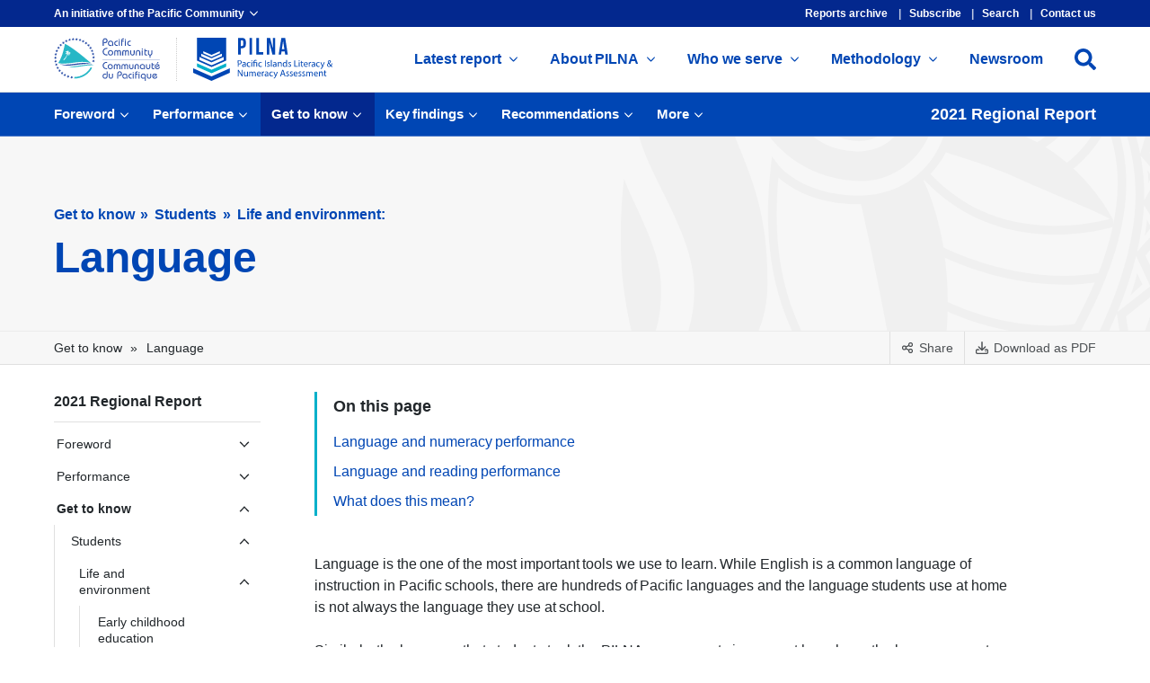

--- FILE ---
content_type: text/html; charset=utf-8
request_url: https://pilna.eqap.spc.int/2021/regional/get-to-know/students/life-and-environment/language
body_size: 20034
content:
<!DOCTYPE html><html class="no-js" lang="en-UK"><head><base href="https://pilna.eqap.spc.int/"><!--[if lte IE 6]><![endif]--> <title>Language | Pacific Islands Literacy & Numeracy Assessment</title><meta charset="utf-8"><link href="https://pilna.eqap.spc.int/2021/regional/get-to-know/students/life-and-environment/language" rel="canonical"><meta content="width=device-width, initial-scale=1" name="viewport"><meta content="summary" name="twitter:card"><meta content="@spc_cps" name="twitter:site"><meta content="Language | Pacific Islands Literacy &amp; Numeracy Assessment" name="twitter:title"><meta content="https://pilna.eqap.spc.int/assets/features/pilna_default_feature__FocusFillWyIwLjAwIiwiMC4wMCIsMTIwMCw2Mjhd.png" name="twitter:image"><meta content="https://pilna.eqap.spc.int/2021/regional/get-to-know/students/life-and-environment/language" property="og:url"><meta content="Language | Pacific Islands Literacy &amp; Numeracy Assessment" property="og:title"><meta content="en_UK" property="og:locale"><meta content="Pacific Islands Literacy &amp; Numeracy Assessment" property="og:site_name"><meta content="https://pilna.eqap.spc.int/assets/features/pilna_default_feature__FocusFillWyIwLjAwIiwiMC4wMCIsMTIwMCw2Mjhd.png" property="og:image"><meta content="https://pilna.eqap.spc.int/assets/features/pilna_default_feature__FocusFillWyIwLjAwIiwiMC4wMCIsMTIwMCw2Mjhd.png" property="og:image:secure_url"><meta content="image/png" property="og:image:type"><meta content="1200" property="og:image:width"><meta content="628" property="og:image:height"><meta content="article" property="og:type"><meta content="2022-09-05T03:35:59+00:00" property="article:published_time"><meta content="2023-09-23T05:21:19+00:00" property="article:modification_time"><meta name="fb:app_id"><meta content="https://www.facebook.com/spc.int" property="article:publisher"><meta property="article:section"><meta content="index, follow" name="robots"><meta content="width=device-width, initial-scale=1.0" name="viewport"><link as="font" crossorigin="" href="/_resources/themes/pilna/dist/fonts/ptsans/400.woff2" rel="preload" type="font/woff2"><link as="font" crossorigin="" href="/_resources/themes/pilna/dist/fonts/ptsans/600.woff2" rel="preload" type="font/woff2"><link as="font" crossorigin="" href="/_resources/themes/pilna/dist/fonts/ptsans/700.woff2" rel="preload" type="font/woff2"><link href="/favicon.svg" rel="icon" type="image/svg+xml"><link href="/apple-touch-icon.png" rel="apple-touch-icon" sizes="180x180"><link href="/favicon-32x32.png" rel="icon" sizes="32x32" type="image/png"><link href="/favicon-16x16.png" rel="icon" sizes="16x16" type="image/png"><link href="/site.webmanifest" rel="manifest"><link color="#00b0ca" href="/safari-pinned-tab.svg" rel="mask-icon"><meta content="PILNA" name="apple-mobile-web-app-title"><meta content="PILNA" name="application-name"><meta content="#00b0ca" name="msapplication-TileColor"><meta content="#ffffff" name="theme-color"><script>document.getElementsByTagName('html')[0].className = document.getElementsByTagName('html')[0].className.replace('no-js','js');</script><script>if ((typeof (Storage) !== 'undefined' && localStorage !== null && localStorage.getItem('fontsLoaded') === true) || (document.cookie.indexOf('fontsLoaded=true') !== -1)) {var htmlEl = document.documentElement;if (htmlEl.classList && !htmlEl.classList.contains('fonts-loaded')) {htmlEl.classList.add('fonts-loaded');}}</script><script>(function(w,d,s,l,i){w[l]=w[l]||[];w[l].push({'gtm.start':
                new Date().getTime(),event:'gtm.js'});var f=d.getElementsByTagName(s)[0],
            j=d.createElement(s),dl=l!='dataLayer'?'&l='+l:'';j.async=true;j.src=
            'https://www.googletagmanager.com/gtm.js?id='+i+dl;f.parentNode.insertBefore(j,f);
        })(window,document,'script','dataLayer','GTM-M6R42VJ');</script><link href="/assets/_combinedfiles/1726753903-app.css" media="all" rel="stylesheet"><link href="/assets/_combinedfiles/1726753903-fonts.css" media="all" rel="stylesheet"><script data-cfasync="false" nonce="28871441-7be3-47a6-9299-349c5b63d807">try{(function(w,d){!function(j,k,l,m){if(j.zaraz)console.error("zaraz is loaded twice");else{j[l]=j[l]||{};j[l].executed=[];j.zaraz={deferred:[],listeners:[]};j.zaraz._v="5874";j.zaraz._n="28871441-7be3-47a6-9299-349c5b63d807";j.zaraz.q=[];j.zaraz._f=function(n){return async function(){var o=Array.prototype.slice.call(arguments);j.zaraz.q.push({m:n,a:o})}};for(const p of["track","set","debug"])j.zaraz[p]=j.zaraz._f(p);j.zaraz.init=()=>{var q=k.getElementsByTagName(m)[0],r=k.createElement(m),s=k.getElementsByTagName("title")[0];s&&(j[l].t=k.getElementsByTagName("title")[0].text);j[l].x=Math.random();j[l].w=j.screen.width;j[l].h=j.screen.height;j[l].j=j.innerHeight;j[l].e=j.innerWidth;j[l].l=j.location.href;j[l].r=k.referrer;j[l].k=j.screen.colorDepth;j[l].n=k.characterSet;j[l].o=(new Date).getTimezoneOffset();if(j.dataLayer)for(const t of Object.entries(Object.entries(dataLayer).reduce((u,v)=>({...u[1],...v[1]}),{})))zaraz.set(t[0],t[1],{scope:"page"});j[l].q=[];for(;j.zaraz.q.length;){const w=j.zaraz.q.shift();j[l].q.push(w)}r.defer=!0;for(const x of[localStorage,sessionStorage])Object.keys(x||{}).filter(z=>z.startsWith("_zaraz_")).forEach(y=>{try{j[l]["z_"+y.slice(7)]=JSON.parse(x.getItem(y))}catch{j[l]["z_"+y.slice(7)]=x.getItem(y)}});r.referrerPolicy="origin";r.src="/cdn-cgi/zaraz/s.js?z="+btoa(encodeURIComponent(JSON.stringify(j[l])));q.parentNode.insertBefore(r,q)};["complete","interactive"].includes(k.readyState)?zaraz.init():j.addEventListener("DOMContentLoaded",zaraz.init)}}(w,d,"zarazData","script");window.zaraz._p=async d$=>new Promise(ea=>{if(d$){d$.e&&d$.e.forEach(eb=>{try{const ec=d.querySelector("script[nonce]"),ed=ec?.nonce||ec?.getAttribute("nonce"),ee=d.createElement("script");ed&&(ee.nonce=ed);ee.innerHTML=eb;ee.onload=()=>{d.head.removeChild(ee)};d.head.appendChild(ee)}catch(ef){console.error(`Error executing script: ${eb}\n`,ef)}});Promise.allSettled((d$.f||[]).map(eg=>fetch(eg[0],eg[1])))}ea()});zaraz._p({"e":["(function(w,d){})(window,document)"]});})(window,document)}catch(e){throw fetch("/cdn-cgi/zaraz/t"),e;};</script></head> <body class="Body Body--2021 Body--2021--regional Body--2021--regional--get-to-know Body--2021--regional--get-to-know--students Body--2021--regional--get-to-know--students--life-and-environment Body--2021--regional--get-to-know--students--life-and-environment--language action-index class-page logged-out" id="page-2021-regional-get-to-know-students-life-and-environment-language"><div class="l-Site"><div class="l-Site__skipLinks"><nav aria-label="Skip to links" class="SkipLinks"><ul class="SkipLinks__items u-site-pad"><li class="SkipLinks__item u-site-container"><a class="SkipLinks__link" data-superlinker-type="sitetree" href="/"><span>Go to home page</span></a></li> <li class="SkipLinks__item u-site-container"><a class="SkipLinks__link" data-superlinker-type="globalanchor" href="/2021/regional/get-to-know/students/life-and-environment/language#nav"><span>Skip to navigation</span></a></li> <li class="SkipLinks__item u-site-container"><a class="SkipLinks__link" data-superlinker-type="globalanchor" href="/2021/regional/get-to-know/students/life-and-environment/language#content"><span>Skip to content</span></a></li> <li class="SkipLinks__item u-site-container"><a class="SkipLinks__link" data-superlinker-type="sitetree" href="/site-map"><span>Go to site map</span></a></li></ul></nav></div> <header class="js-header l-Site__header" role="banner"><div class="l-Site__toolbar"><div class="Toolbar u-site-pad"><div class="Toolbar__container u-site-container"><div class="Toolbar__spc Toolbar__toggle js-toggle"><a class="Toolbar__button js-toggle-trigger" href="https://www.spc.int" role="button"><span class="Toolbar__button-text">An initiative of the Pacific Community</span> <svg aria-labelledby="down-title-id-122" class="Toolbar__button-icon o-Icon o-Icon--down" height="16" role="img" width="16"><use xlink:href="/_resources/themes/pilna/dist/icons/icons.svg#icon-down"></use></svg> <span class="u-visuallyhidden" id="down-title-id-122">Open menu</span></a> <div class="Toolbar__toggle-body js-toggle-body"><div class="SPCMenu js-modal-body-spc"><div class="SPCMenu__feature"><div class="-fill-width SPCMenu__logo o-Image"><a aria-label="Pacific Community | Communauté du Pacifique" class="o-Image__link" href="https://www.spc.int" target="_blank" title="Pacific Community | Communauté du Pacifique"><img alt="Pacific Community | Communauté du Pacifique" class="o-Image__asset" src="/assets/_combinedfiles/1705213139-spc.svg"></a></div> <p>The Pacific Community (SPC) is the principal scientific and technical organisation in the Pacific region, proudly supporting development since 1947.</p> <p>We are an international development organisation owned and governed by our 27 country and territory members.</p></div> <div class="SPCMenu__divisions"><ul class="SPCMenu__items"><li class="SPCMenu__item"><a class="SPCMenu__link" data-superlinker-type="external" href="https://spc.int/cces" rel="noopener" target="_blank"><img alt="Climate Change and Environmental Sustainability (CCES) Programme" class="SPCMenu__img" src="/assets/SPC-Menu/cces__ScaleWidthWzEwMF0.png"> <span class="SPCMenu__label">Climate Change and Environmental Sustainability (CCES) Programme</span></a></li> <li class="SPCMenu__item"><a class="SPCMenu__link" data-superlinker-type="external" href="https://eqap.spc.int" rel="noopener" target="_blank"><img alt="Educational Quality and Assessment Programme (EQAP)" class="SPCMenu__img" src="/assets/SPC-Menu/eqap__ScaleWidthWzEwMF0.png"> <span class="SPCMenu__label">Educational Quality and Assessment Programme (EQAP)</span></a></li> <li class="SPCMenu__item"><a class="SPCMenu__link" data-superlinker-type="external" href="https://fame1.spc.int" rel="noopener" target="_blank"><img alt="Fisheries, Aquaculture &amp; Marine Ecosystems (FAME) Division" class="SPCMenu__img" src="/assets/SPC-Menu/fame__ScaleWidthWzEwMF0.png"> <span class="SPCMenu__label">Fisheries, Aquaculture &amp; Marine Ecosystems (FAME) Division</span></a></li> <li class="SPCMenu__item"><a class="SPCMenu__link" data-superlinker-type="external" href="https://gem.spc.int" rel="noopener" target="_blank"><img alt="Geoscience, Energy and Maritime (GEM) Division" class="SPCMenu__img" src="/assets/SPC-Menu/gem__ScaleWidthWzEwMF0.png"> <span class="SPCMenu__label">Geoscience, Energy and Maritime (GEM) Division</span></a></li> <li class="SPCMenu__item"><a class="SPCMenu__link" data-superlinker-type="external" href="https://hrsd.spc.int" rel="noopener" target="_blank"><img alt="Human Rights and Social Development (HRSD) Division" class="SPCMenu__img" src="/assets/SPC-Menu/hrsd__ScaleWidthWzEwMF0.png"> <span class="SPCMenu__label">Human Rights and Social Development (HRSD) Division</span></a></li> <li class="SPCMenu__item"><a class="SPCMenu__link" data-superlinker-type="external" href="https://lrd.spc.int" rel="noopener" target="_blank"><img alt="Land Resources Division (LRD)" class="SPCMenu__img" src="/assets/SPC-Menu/lrd__ScaleWidthWzEwMF0.png"> <span class="SPCMenu__label">Land Resources Division (LRD)</span></a></li> <li class="SPCMenu__item"><a class="SPCMenu__link" data-superlinker-type="external" href="https://phd.spc.int" rel="noopener" target="_blank"><img alt="Public Health Division (PHD)" class="SPCMenu__img" src="/assets/SPC-Menu/phd__ScaleWidthWzEwMF0.png"> <span class="SPCMenu__label">Public Health Division (PHD)</span></a></li> <li class="SPCMenu__item"><a class="SPCMenu__link" data-superlinker-type="external" href="https://sdd.spc.int" rel="noopener" target="_blank"><img alt="Statistics for Development Division (SDD)" class="SPCMenu__img" src="/assets/SPC-Menu/ssd__ScaleWidthWzEwMF0.png"> <span class="SPCMenu__label">Statistics for Development Division (SDD)</span></a></li> <li class="SPCMenu__item"><a class="SPCMenu__link" data-superlinker-type="external" href="https://spc.int/integrated-programmes" rel="noopener" target="_blank"><img alt="Integrated Programmes" class="SPCMenu__img" src="/assets/SPC-Menu/integrated__ScaleWidthWzEwMF0.png"> <span class="SPCMenu__label">Integrated Programmes</span></a></li></ul></div></div></div></div> <ul class="Toolbar__tools"><li class="Toolbar__tool"><a class="Toolbar__link" data-superlinker-type="sitetree" href="/reports">Reports archive</a></li> <li class="Toolbar__tool"><a class="Toolbar__link" data-superlinker-type="sitetree" href="/subscribe">Subscribe</a></li> <li class="Toolbar__tool"><a class="Toolbar__link" data-superlinker-type="sitetree" href="/search">Search</a></li> <li class="Toolbar__tool"><a class="Toolbar__link" data-superlinker-type="sitetree" href="/contact-us">Contact us</a></li></ul></div></div></div> <div class="l-Site__masthead"><div class="Masthead u-site-pad"><div class="Masthead__container u-site-container"><div class="Masthead__logos"><div class="Masthead__logo Masthead__logo--spc"><div class="o-Image"><a aria-label="Pacific Community | Communauté du Pacifique" class="o-Image__link" href="https://www.spc.int" target="_blank" title="Pacific Community | Communauté du Pacifique"><img alt="Pacific Community | Communauté du Pacifique" class="o-Image__asset" src="/assets/_combinedfiles/1705213139-spc.svg"></a></div></div> <div class="Masthead__logo Masthead__logo--pilna"><div class="o-Image"><a aria-label="PILNA Report" class="o-Image__link" href="/" title="PILNA Report"><img alt="PILNA Report" class="o-Image__asset" src="/assets/_combinedfiles/1705213139-blue.svg"></a></div></div></div> <div class="Masthead__menu"><nav aria-label="Main Menu" class="MastheadMenu" id="nav" role="navigation" tabindex="-1"><ul class="MastheadMenu__items"><li class="MastheadMenu__item MastheadMenu__item--link"><a class="MastheadMenu__link MastheadMenu__link--link" data-superlinker-type="sitetree" href="/2021/regional"><span class="MastheadMenu__label">Latest report</span> <svg xmlns="http://www.w3.org/2000/svg" aria-hidden="true" class="MastheadMenu__down" data-icon="angle-down" data-prefix="fal" focusable="false" role="img" viewbox="0 0 256 512"><path d="M119.5 326.9L3.5 209.1c-4.7-4.7-4.7-12.3 0-17l7.1-7.1c4.7-4.7 12.3-4.7 17 0L128 287.3l100.4-102.2c4.7-4.7 12.3-4.7 17 0l7.1 7.1c4.7 4.7 4.7 12.3 0 17L136.5 327c-4.7 4.6-12.3 4.6-17-.1z" fill="currentColor"></path></svg></a> <div class="MastheadMenu__submenu"><div class="MastheadSubmenu"><ul class="MastheadSubmenu__items"><li class="MastheadSubmenu__item MastheadSubmenu__item--link"><a class="MastheadSubmenu__link MastheadSubmenu__link--link" data-superlinker-type="sitetree" href="/2021/regional/foreword"><span class="MastheadSubmenu__title">Foreword</span></a></li> <li class="MastheadSubmenu__item MastheadSubmenu__item--link"><a class="MastheadSubmenu__link MastheadSubmenu__link--link" data-superlinker-type="sitetree" href="/2021/regional/performance/numeracy"><span class="MastheadSubmenu__title">Student Performance</span></a></li> <li class="MastheadSubmenu__item MastheadSubmenu__item--link"><a class="MastheadSubmenu__link MastheadSubmenu__link--link" data-superlinker-type="sitetree" href="/2021/regional/get-to-know"><span class="MastheadSubmenu__title">Get to know</span></a></li> <li class="MastheadSubmenu__item MastheadSubmenu__item--link"><a class="MastheadSubmenu__link MastheadSubmenu__link--link" data-superlinker-type="sitetree" href="/2021/regional/key-findings"><span class="MastheadSubmenu__title">Key findings</span></a></li> <li class="MastheadSubmenu__item MastheadSubmenu__item--link"><a class="MastheadSubmenu__link MastheadSubmenu__link--link" data-superlinker-type="sitetree" href="/2021/regional/recommendations/priority-areas-for-intervention"><span class="MastheadSubmenu__title">Recommendations</span></a></li> <li class="MastheadSubmenu__item MastheadSubmenu__item--link"><a class="MastheadSubmenu__link MastheadSubmenu__link--link" data-superlinker-type="sitetree" href="/2021/regional/more/abbreviations"><span class="MastheadSubmenu__title">More</span></a></li></ul></div></div></li> <li class="MastheadMenu__item MastheadMenu__item--link"><a class="MastheadMenu__link MastheadMenu__link--link" data-superlinker-type="sitetree" href="/about-pilna/what-is-pilna"><span class="MastheadMenu__label">About PILNA</span> <svg xmlns="http://www.w3.org/2000/svg" aria-hidden="true" class="MastheadMenu__down" data-icon="angle-down" data-prefix="fal" focusable="false" role="img" viewbox="0 0 256 512"><path d="M119.5 326.9L3.5 209.1c-4.7-4.7-4.7-12.3 0-17l7.1-7.1c4.7-4.7 12.3-4.7 17 0L128 287.3l100.4-102.2c4.7-4.7 12.3-4.7 17 0l7.1 7.1c4.7 4.7 4.7 12.3 0 17L136.5 327c-4.7 4.6-12.3 4.6-17-.1z" fill="currentColor"></path></svg></a> <div class="MastheadMenu__submenu"><div class="MastheadSubmenu"><ul class="MastheadSubmenu__items"><li class="MastheadSubmenu__item MastheadSubmenu__item--link"><a class="MastheadSubmenu__link MastheadSubmenu__link--link" data-superlinker-type="sitetree" href="/about-pilna/what-is-pilna"><span class="MastheadSubmenu__title">What is PILNA?</span></a></li> <li class="MastheadSubmenu__item MastheadSubmenu__item--link"><a class="MastheadSubmenu__link MastheadSubmenu__link--link" data-superlinker-type="sitetree" href="/about-pilna/purpose"><span class="MastheadSubmenu__title">What is PILNA&#039;s purpose?</span></a></li> <li class="MastheadSubmenu__item MastheadSubmenu__item--link"><a class="MastheadSubmenu__link MastheadSubmenu__link--link" data-superlinker-type="sitetree" href="/about-pilna/pilnas-history"><span class="MastheadSubmenu__title">PILNA&#039;s history</span></a></li></ul></div></div></li> <li class="MastheadMenu__item MastheadMenu__item--link"><a class="MastheadMenu__link MastheadMenu__link--link" data-superlinker-type="sitetree" href="/who-we-serve/governments"><span class="MastheadMenu__label">Who we serve</span> <svg xmlns="http://www.w3.org/2000/svg" aria-hidden="true" class="MastheadMenu__down" data-icon="angle-down" data-prefix="fal" focusable="false" role="img" viewbox="0 0 256 512"><path d="M119.5 326.9L3.5 209.1c-4.7-4.7-4.7-12.3 0-17l7.1-7.1c4.7-4.7 12.3-4.7 17 0L128 287.3l100.4-102.2c4.7-4.7 12.3-4.7 17 0l7.1 7.1c4.7 4.7 4.7 12.3 0 17L136.5 327c-4.7 4.6-12.3 4.6-17-.1z" fill="currentColor"></path></svg></a> <div class="MastheadMenu__submenu"><div class="MastheadSubmenu"><ul class="MastheadSubmenu__items"><li class="MastheadSubmenu__item MastheadSubmenu__item--link"><a class="MastheadSubmenu__link MastheadSubmenu__link--link" data-superlinker-type="sitetree" href="/who-we-serve/governments"><span class="MastheadSubmenu__title">Governments</span></a></li> <li class="MastheadSubmenu__item MastheadSubmenu__item--link"><a class="MastheadSubmenu__link MastheadSubmenu__link--link" data-superlinker-type="sitetree" href="/who-we-serve/educational-practitioners-and-leaders"><span class="MastheadSubmenu__title">Education practitioners &amp; leaders</span></a></li> <li class="MastheadSubmenu__item MastheadSubmenu__item--link"><a class="MastheadSubmenu__link MastheadSubmenu__link--link" data-superlinker-type="sitetree" href="/who-we-serve/regional-entities"><span class="MastheadSubmenu__title">Regional entities</span></a></li> <li class="MastheadSubmenu__item MastheadSubmenu__item--link"><a class="MastheadSubmenu__link MastheadSubmenu__link--link" data-superlinker-type="sitetree" href="/who-we-serve/the-public"><span class="MastheadSubmenu__title">The public</span></a></li></ul></div></div></li> <li class="MastheadMenu__item MastheadMenu__item--link"><a class="MastheadMenu__link MastheadMenu__link--link" data-superlinker-type="sitetree" href="/methodology/changes-for-2021"><span class="MastheadMenu__label">Methodology</span> <svg xmlns="http://www.w3.org/2000/svg" aria-hidden="true" class="MastheadMenu__down" data-icon="angle-down" data-prefix="fal" focusable="false" role="img" viewbox="0 0 256 512"><path d="M119.5 326.9L3.5 209.1c-4.7-4.7-4.7-12.3 0-17l7.1-7.1c4.7-4.7 12.3-4.7 17 0L128 287.3l100.4-102.2c4.7-4.7 12.3-4.7 17 0l7.1 7.1c4.7 4.7 4.7 12.3 0 17L136.5 327c-4.7 4.6-12.3 4.6-17-.1z" fill="currentColor"></path></svg></a> <div class="MastheadMenu__submenu"><div class="MastheadSubmenu"><ul class="MastheadSubmenu__items"><li class="MastheadSubmenu__item MastheadSubmenu__item--link"><a class="MastheadSubmenu__link MastheadSubmenu__link--link" data-superlinker-type="sitetree" href="/methodology/changes-for-2021"><span class="MastheadSubmenu__title">Changes for 2021</span></a></li> <li class="MastheadSubmenu__item MastheadSubmenu__item--link"><a class="MastheadSubmenu__link MastheadSubmenu__link--link" data-superlinker-type="sitetree" href="/methodology/2016-regional-benchmarks"><span class="MastheadSubmenu__title">2016 regional benchmarks</span></a></li> <li class="MastheadSubmenu__item MastheadSubmenu__item--link"><a class="MastheadSubmenu__link MastheadSubmenu__link--link" data-superlinker-type="sitetree" href="/methodology/how-data-were-collected/data-collection-instruments/cognitive"><span class="MastheadSubmenu__title">How data were collected</span></a></li> <li class="MastheadSubmenu__item MastheadSubmenu__item--link"><a class="MastheadSubmenu__link MastheadSubmenu__link--link" data-superlinker-type="sitetree" href="/methodology/how-data-were-analysed/coding-and-scoring"><span class="MastheadSubmenu__title">How data were analysed</span></a></li> <li class="MastheadSubmenu__item MastheadSubmenu__item--link"><a class="MastheadSubmenu__link MastheadSubmenu__link--link" data-superlinker-type="sitetree" href="/methodology/limitations-and-challenges"><span class="MastheadSubmenu__title">Limitations &amp; challenges</span></a></li></ul></div></div></li> <li class="MastheadMenu__item MastheadMenu__item--link"><a class="MastheadMenu__link MastheadMenu__link--link" data-superlinker-type="sitetree" href="/newsroom"><span class="MastheadMenu__label">Newsroom</span></a></li></ul></nav></div> <div class="Masthead__actions"><div class="Masthead__action Masthead__action--search"><button class="-ghost -size-md Button" data-a11y-dialog-show="modal-search" type="button"><span class="Button__icon Button__icon--lg"><span class="o-Icon"><svg xmlns="http://www.w3.org/2000/svg" aria-hidden="true" class="o-Icon__svg" data-icon="search" data-prefix="fas" focusable="false" role="img" viewbox="0 0 512 512"><path d="M505 442.7L405.3 343c-4.5-4.5-10.6-7-17-7H372c27.6-35.3 44-79.7 44-128C416 93.1 322.9 0 208 0S0 93.1 0 208s93.1 208 208 208c48.3 0 92.7-16.4 128-44v16.3c0 6.4 2.5 12.5 7 17l99.7 99.7c9.4 9.4 24.6 9.4 33.9 0l28.3-28.3c9.4-9.4 9.4-24.6.1-34zM208 336c-70.7 0-128-57.2-128-128 0-70.7 57.2-128 128-128 70.7 0 128 57.2 128 128 0 70.7-57.2 128-128 128z" fill="currentColor"></path></svg></span></span></button></div> <div class="Masthead__action Masthead__action--menu"><button class="-menu -size-sm Button" data-a11y-dialog-show="modal-menu" type="button"><span class="Button__icon Button__icon--l"><span class="o-Icon"><svg xmlns="http://www.w3.org/2000/svg" aria-hidden="true" class="-fill-curr o-Icon__svg" focusable="false" role="img" viewbox="0 0 448 512"><path d="M0 88C0 74.75 10.75 64 24 64H424C437.3 64 448 74.75 448 88C448 101.3 437.3 112 424 112H24C10.75 112 0 101.3 0 88zM0 248C0 234.7 10.75 224 24 224H424C437.3 224 448 234.7 448 248C448 261.3 437.3 272 424 272H24C10.75 272 0 261.3 0 248zM424 432H24C10.75 432 0 421.3 0 408C0 394.7 10.75 384 24 384H424C437.3 384 448 394.7 448 408C448 421.3 437.3 432 424 432z"></path></svg></span></span> <span class="Button__label">Menu</span></button></div></div></div></div></div></header> <div class="l-Site__banner"><div class="Banner u-site-pad"><div class="Banner__container u-site-container"><div class="Banner__menu"><div class="TopicMenu"><div class="TopicMenu__container"><nav aria-label="Topic Menu" class="TopicMenu__nav" role="navigation" tabindex="-1"><ul class="TopicMenu__items js-toggle-group" data-toggle-group="topicmenu"><li class="-has-sub TopicMenu__item TopicMenu__item--link has-sub js-toggle" data-toggle-group="topicmenu"><a aria-expanded="false" aria-haspopup="true" class="TopicMenu__link js-toggle-trigger" data-superlinker-type="sitetree" href="/2021/regional/foreword" role="button"><span class="TopicMenu__label">Foreword</span> <svg aria-labelledby="down-title-id-84" class="TopicMenu__toggleIcon o-Icon o-Icon--down" height="16" role="img" width="16"><use xlink:href="/_resources/themes/pilna/dist/icons/icons.svg#icon-down"></use></svg> <span class="u-visuallyhidden" id="down-title-id-84">Show submenu</span></a> <div class="TopicMenu__mega"><div class="Mega"><div class="Mega__feature"><p class="Mega__featureTitle"><a class="Mega__featureTitleLink" data-superlinker-type="sitetree" href="/2021/regional/foreword">Foreword</a></p> <p class="Mega__featureIntro">A short statement about PILNA 2021 from SPC Director General, Dr Stuart Minchin.</p></div> <div class="Mega__menu"><ul class="Mega__menuList"><li class="Mega__menuItem"><a class="Mega__menuLink" data-superlinker-type="sitetree" href="/2021/regional/foreword/acknowledgements">Acknowledgements</a> <p class="Mega__menuDescription">A message of appreciation to those who supported the implementation of the PILNA 2021 programme.</p></li></ul></div></div></div></li> <li class="-has-sub TopicMenu__item TopicMenu__item--link has-sub js-toggle" data-toggle-group="topicmenu"><a aria-expanded="false" aria-haspopup="true" class="TopicMenu__link js-toggle-trigger" data-superlinker-type="sitetree" href="/2021/regional/performance/numeracy" role="button"><span class="TopicMenu__label">Performance</span> <svg aria-labelledby="down-title-id-170" class="TopicMenu__toggleIcon o-Icon o-Icon--down" height="16" role="img" width="16"><use xlink:href="/_resources/themes/pilna/dist/icons/icons.svg#icon-down"></use></svg> <span class="u-visuallyhidden" id="down-title-id-170">Show submenu</span></a> <div class="TopicMenu__mega"><div class="-shortcuts-on Mega"><div class="Mega__feature"><p class="Mega__featureTitle"><a class="Mega__featureTitleLink" data-superlinker-type="sitetree" href="/2021/regional/performance/numeracy">Performance</a></p> <p class="Mega__featureIntro">The main findings from the PILNA programme: students’ performance in literacy and numeracy.</p></div> <div class="Mega__menu"><ul class="Mega__menuList"><li class="Mega__menuItem"><a class="Mega__menuLink" data-superlinker-type="sitetree" href="/2021/regional/performance/numeracy">Numeracy</a> <p class="Mega__menuDescription">Numeracy performance of both Year 4 and Year 6 students</p></li> <li class="Mega__menuItem"><a class="Mega__menuLink" data-superlinker-type="sitetree" href="/2021/regional/performance/reading">Reading</a> <p class="Mega__menuDescription">Reading performance of both Year 4 and Year 6 students.</p></li> <li class="Mega__menuItem"><a class="Mega__menuLink" data-superlinker-type="sitetree" href="/2021/regional/performance/writing">Writing</a> <p class="Mega__menuDescription">Writing performance of both Year 4 and Year 6 students.</p></li> <li class="Mega__menuItem"><a class="Mega__menuLink" data-superlinker-type="sitetree" href="/2021/regional/performance/year-4">Year 4 cohort</a> <p class="Mega__menuDescription">The numeracy, reading, and writing performance of year four students.</p></li> <li class="Mega__menuItem"><a class="Mega__menuLink" data-superlinker-type="sitetree" href="/2021/regional/performance/year-6">Year 6 cohort</a> <p class="Mega__menuDescription">The numeracy, reading, and writing performance of year six students.</p></li></ul></div> <div class="Mega__shortcuts"><p class="Mega__shortcutsTitle">Highlights</p> <ul class="Mega__shortcutsList"><li class="Mega__shortcut"><a class="Mega__shortcutLink" data-superlinker-type="sitetree" href="/2021/regional/performance/year-4">Are year four students meeting performance expectations?</a></li> <li class="Mega__shortcut"><a class="Mega__shortcutLink" data-superlinker-type="sitetree" href="/2021/regional/performance/year-6">Are year six students meeting performance expectations?</a></li></ul></div></div></div></li> <li class="-has-sub TopicMenu__item TopicMenu__item--section has-sub js-toggle" data-toggle-group="topicmenu"><a aria-expanded="false" aria-haspopup="true" class="TopicMenu__link js-toggle-trigger" data-superlinker-type="sitetree" href="/2021/regional/get-to-know" role="button"><span class="TopicMenu__label">Get to know</span> <svg aria-labelledby="down-title-id-171" class="TopicMenu__toggleIcon o-Icon o-Icon--down" height="16" role="img" width="16"><use xlink:href="/_resources/themes/pilna/dist/icons/icons.svg#icon-down"></use></svg> <span class="u-visuallyhidden" id="down-title-id-171">Show submenu</span></a> <div class="TopicMenu__mega"><div class="-shortcuts-on Mega"><div class="Mega__feature"><p class="Mega__featureTitle"><a class="Mega__featureTitleLink" data-superlinker-type="sitetree" href="/2021/regional/get-to-know">Get to know</a></p> <p class="Mega__featureIntro">The wider context to students’ performance in PILNA.</p></div> <div class="Mega__menu"><ul class="Mega__menuList"><li class="Mega__menuItem"><a class="Mega__menuLink" data-superlinker-type="sitetree" href="/2021/regional/get-to-know/students">Students</a> <p class="Mega__menuDescription">The attitudes, experiences, and home environments of students from PILNA 2021.</p></li> <li class="Mega__menuItem"><a class="Mega__menuLink" data-superlinker-type="sitetree" href="/2021/regional/get-to-know/teachers">Teachers</a> <p class="Mega__menuDescription">The attitudes and perceptions of the teachers of students in PILNA 2021.</p></li> <li class="Mega__menuItem"><a class="Mega__menuLink" data-superlinker-type="sitetree" href="/2021/regional/get-to-know/schools-and-their-leaders">Schools and their leaders</a> <p class="Mega__menuDescription">The school environments of PILNA 2021 students and the attitudes and perceptions of their leaders.</p></li></ul></div> <div class="Mega__shortcuts"><p class="Mega__shortcutsTitle">Highlights</p> <ul class="Mega__shortcutsList"><li class="Mega__shortcut"><a class="Mega__shortcutLink" data-superlinker-type="sitetree" href="/2021/regional/get-to-know/students/conclusions">Conclusions for students</a></li> <li class="Mega__shortcut"><a class="Mega__shortcutLink" data-superlinker-type="sitetree" href="/2021/regional/get-to-know/teachers/conclusions">Conclusions for teachers</a></li> <li class="Mega__shortcut"><a class="Mega__shortcutLink" data-superlinker-type="sitetree" href="/2021/regional/get-to-know/schools-and-their-leaders/conclusions">Conclusions for schools and their leaders</a></li></ul></div></div></div></li> <li class="-has-sub TopicMenu__item TopicMenu__item--link has-sub js-toggle" data-toggle-group="topicmenu"><a aria-expanded="false" aria-haspopup="true" class="TopicMenu__link js-toggle-trigger" data-superlinker-type="sitetree" href="/2021/regional/key-findings" role="button"><span class="TopicMenu__label">Key findings</span> <svg aria-labelledby="down-title-id-172" class="TopicMenu__toggleIcon o-Icon o-Icon--down" height="16" role="img" width="16"><use xlink:href="/_resources/themes/pilna/dist/icons/icons.svg#icon-down"></use></svg> <span class="u-visuallyhidden" id="down-title-id-172">Show submenu</span></a> <div class="TopicMenu__mega"><div class="-shortcuts-on Mega"><div class="Mega__feature"><p class="Mega__featureTitle"><a class="Mega__featureTitleLink" data-superlinker-type="sitetree" href="/2021/regional/key-findings">Key findings</a></p> <p class="Mega__featureIntro">The main achievements and challenges identified in PILNA 2021.</p></div> <div class="Mega__menu"><ul class="Mega__menuList"><li class="Mega__menuItem"><a class="Mega__menuLink" data-superlinker-type="sitetree" href="/2021/regional/key-findings/learners-and-their-performance">Learners and their performance</a> <p class="Mega__menuDescription">Student attitudes and their numeracy, reading, and writing performance.</p></li> <li class="Mega__menuItem"><a class="Mega__menuLink" data-superlinker-type="sitetree" href="/2021/regional/key-findings/student-experiences">Student experiences</a> <p class="Mega__menuDescription">Well-being of Pacific students and their learning challenges.</p></li> <li class="Mega__menuItem"><a class="Mega__menuLink" data-superlinker-type="sitetree" href="/2021/regional/key-findings/pacific-learning-environments">Pacific learning environments</a> <p class="Mega__menuDescription">External factors’ impacts on schools, school closures, learning continuity, and school infrastructure and resources.</p></li> <li class="Mega__menuItem"><a class="Mega__menuLink" data-superlinker-type="sitetree" href="/2021/regional/key-findings/experiences-of-the-education-workforce">Experiences of the education workforce</a> <p class="Mega__menuDescription">Teacher and school leader job satisfaction and wellbeing.</p></li></ul></div> <div class="Mega__shortcuts"><p class="Mega__shortcutsTitle">Highlights</p> <ul class="Mega__shortcutsList"><li class="Mega__shortcut"><a class="Mega__shortcutLink" data-superlinker-type="sitetree" href="/2021/regional/key-findings/learners-and-their-performance">Are students meeting performance expectations?</a></li> <li class="Mega__shortcut"><a class="Mega__shortcutLink" data-superlinker-type="sitetree" href="/2021/regional/key-findings/pacific-learning-environments">School closures were common and impactful</a></li> <li class="Mega__shortcut"><a class="Mega__shortcutLink" data-superlinker-type="sitetree" href="/2021/regional/key-findings/student-experiences">Students are experiencing challenges to their well-being</a></li> <li class="Mega__shortcut"><a class="Mega__shortcutLink" data-superlinker-type="sitetree" href="/2021/regional/key-findings/experiences-of-the-education-workforce">Teachers and school leaders are experiencing challenges to their well-being</a></li></ul></div></div></div></li> <li class="-has-sub TopicMenu__item TopicMenu__item--link has-sub js-toggle" data-toggle-group="topicmenu"><a aria-expanded="false" aria-haspopup="true" class="TopicMenu__link js-toggle-trigger" data-superlinker-type="sitetree" href="/2021/regional/recommendations/priority-areas-for-intervention" role="button"><span class="TopicMenu__label">Recommendations</span> <svg aria-labelledby="down-title-id-173" class="TopicMenu__toggleIcon o-Icon o-Icon--down" height="16" role="img" width="16"><use xlink:href="/_resources/themes/pilna/dist/icons/icons.svg#icon-down"></use></svg> <span class="u-visuallyhidden" id="down-title-id-173">Show submenu</span></a> <div class="TopicMenu__mega"><div class="-shortcuts-on Mega"><div class="Mega__feature"><p class="Mega__featureTitle"><a class="Mega__featureTitleLink" data-superlinker-type="sitetree" href="/2021/regional/recommendations/priority-areas-for-intervention">Recommendations</a></p> <p class="Mega__featureIntro">Actions that you can take to support learners, their performance, and Pacific education systems.</p></div> <div class="Mega__menu"><ul class="Mega__menuList"><li class="Mega__menuItem"><a class="Mega__menuLink" data-superlinker-type="sitetree" href="/2021/regional/recommendations/priority-areas-for-intervention">Priority areas for intervention: reading and formative assessment</a> <p class="Mega__menuDescription">Support is needed to improve student reading performance and formative assessment practices in the region.</p></li> <li class="Mega__menuItem"><a class="Mega__menuLink" data-superlinker-type="sitetree" href="/2021/regional/recommendations/overall/1-use-pilna-data-effectively">Overall recommendations</a> <p class="Mega__menuDescription">Outlines how the PILNA data can be used at the regional and local level to create positive change.</p></li> <li class="Mega__menuItem"><a class="Mega__menuLink" data-superlinker-type="sitetree" href="/2021/regional/recommendations/stakeholders">Recommendations for stakeholder groups</a> <p class="Mega__menuDescription">Recommendations directed to regional entities, governments, education practitioners and leaders, and the public.</p></li></ul></div> <div class="Mega__shortcuts"><p class="Mega__shortcutsTitle">Highlights</p> <ul class="Mega__shortcutsList"><li class="Mega__shortcut"><a class="Mega__shortcutLink" data-superlinker-type="sitetree" href="/2021/regional/recommendations/stakeholders/drivers">PILNA 2021 findings that require action and attention</a></li> <li class="Mega__shortcut"><a class="Mega__shortcutLink" data-superlinker-type="sitetree" href="/2021/regional/recommendations/stakeholders/regional-entities">What can regional entities do?</a></li> <li class="Mega__shortcut"><a class="Mega__shortcutLink" data-superlinker-type="sitetree" href="/2021/regional/recommendations/stakeholders/governments">What can governments do?</a></li> <li class="Mega__shortcut"><a class="Mega__shortcutLink" data-superlinker-type="sitetree" href="/2021/regional/recommendations/stakeholders/education-practitioners-and-leaders">What can education practitioners and leaders do?</a></li> <li class="Mega__shortcut"><a class="Mega__shortcutLink" data-superlinker-type="sitetree" href="/2021/regional/recommendations/stakeholders/public">What can the public do?</a></li></ul></div></div></div></li> <li class="-has-sub TopicMenu__item TopicMenu__item--link has-sub js-toggle" data-toggle-group="topicmenu"><a aria-expanded="false" aria-haspopup="true" class="TopicMenu__link js-toggle-trigger" data-superlinker-type="sitetree" href="/2021/regional/more/abbreviations" role="button"><span class="TopicMenu__label">More</span> <svg aria-labelledby="down-title-id-174" class="TopicMenu__toggleIcon o-Icon o-Icon--down" height="16" role="img" width="16"><use xlink:href="/_resources/themes/pilna/dist/icons/icons.svg#icon-down"></use></svg> <span class="u-visuallyhidden" id="down-title-id-174">Show submenu</span></a> <div class="TopicMenu__mega"><div class="Mega"><div class="Mega__feature"><p class="Mega__featureTitle"><a class="Mega__featureTitleLink" data-superlinker-type="sitetree" href="/2021/regional/more/abbreviations">More</a></p> <p class="Mega__featureIntro">Information to help understand the report and access to report data.</p></div> <div class="Mega__menu"><ul class="Mega__menuList"><li class="Mega__menuItem"><a class="Mega__menuLink" data-superlinker-type="sitetree" href="/2021/regional/more/abbreviations">Abbreviations</a> <p class="Mega__menuDescription">Abbreviations used throughout the report.</p></li> <li class="Mega__menuItem"><a class="Mega__menuLink" data-superlinker-type="sitetree" href="/2021/regional/more/tables">Tables index</a> <p class="Mega__menuDescription">Easily navigate to specific tables used throughout the report.</p></li> <li class="Mega__menuItem"><a class="Mega__menuLink" data-superlinker-type="sitetree" href="/2021/regional/more/figures">Figures index</a> <p class="Mega__menuDescription">Easily navigate to specific figures used throughout the report.</p></li></ul></div></div></div></li></ul></nav></div></div></div> <a class="Banner__title" href="/2021/regional">2021 Regional Report</a> <button aria-haspopup="true" class="Banner__toggle" data-a11y-dialog-show="modal-report" role="button" type="button"><span class="Banner__toggle-title" href="/2021/regional">2021 Regional Report</span> <svg aria-labelledby="down-title-id-122" class="Banner__toggle-icon o-Icon o-Icon--down" height="16" role="img" width="16"><use xlink:href="/_resources/themes/pilna/dist/icons/icons.svg#icon-down"></use></svg> <span class="u-visuallyhidden" id="down-title-id-122">Toggle section menu</span></button></div></div></div> <div class="l-Site__warnings"><div class="Warnings u-site-pad"><div class="u-site-container"><div class="Warnings__warning Warnings__warning--nojs"><h6 class="Warnings__title">JavaScript has been disabled in your browser.</h6> <p class="Warnings__help">Please enable JavaScript to experience the full functionality of our website.</p></div> <div class="Warnings__warning Warnings__warning--legacy"><h6 class="Warnings__title">This website requires a more up-to-date browser.</h6> <p class="Warnings__help">Your online security & browsing experience on this website may be affected by not having an updated browser. Upgrade your browser: <a href="https://getfirefox.com" target="_blank">Mozilla Firefox</a>, <a href="https://www.google.com/chrome/" target="_blank">Google Chrome</a>, <a href="https://www.microsoft.com/en-us/edge" target="_blank">Microsoft Edge</a>, or <a href="https://apple.com/safari" target="_blank">Apple Safari</a></p></div></div></div></div> <main class="l-Site__main" id="content" role="main" tabindex="-1"><div class="l-Site__hero"><div class="-align-horizontal-left -size-default -theme-default Hero u-site-pad"><div class="Hero__container u-site-container"><div class="Hero__main"><div class="Hero__primary"><p class="Hero__context"><a class="Hero__context-link" href="/2021/regional/get-to-know">Get to know</a> <span class="Hero__context-divider">&#187;</span> <a class="Hero__context-link" href="/2021/regional/get-to-know/students">Students</a> <span class="Hero__context-divider">&#187;</span> <a class="Hero__context-link" href="/2021/regional/get-to-know/students/life-and-environment">Life and environment:</a></p> <h1 class="Hero__title">Language</h1></div></div></div></div></div> <div class="l-Site__crumbs"><div class="PageToolbar u-site-pad"><div class="PageToolbar__container u-site-container"><div class="PageToolbar__nav-toggle"><button aria-haspopup="true" class="PageToolbar__button js-page-toolbar-nav-toggle" data-toggle-close-children="false" data-toggle-target="site-nav" role="button" type="button"><svg aria-labelledby="sidebar-sharp-regular-title-id-122" class="-size-lg PageToolbar__button-icon o-Icon o-Icon--sidebar-sharp-regular" height="16" role="img" width="16"><use xlink:href="/_resources/themes/pilna/dist/icons/icons.svg#icon-sidebar-sharp-regular"></use></svg> <span class="u-visuallyhidden" id="sidebar-sharp-regular-title-id-122">Toggle section navigation</span></button></div> <p class="PageToolbar__crumbs"><a class="PageToolbar__crumb PageToolbar__crumb--topic" href="/2021/regional/get-to-know">Get to know</a> <span class="PageToolbar__crumb PageToolbar__crumb--interregnum">&#187;</span> <a class="PageToolbar__crumb PageToolbar__crumb--current" href="/2021/regional/get-to-know/students/life-and-environment/language">Language</a></p> <ul class="PageToolbar__tools"><li class="PageToolbar__tool"><button aria-haspopup="true" class="PageToolbar__button" data-a11y-dialog-show="modal-share" role="button" type="button"><svg class="PageToolbar__button-icon o-Icon o-Icon--share-nodes-regular" height="16" role="img" width="16"><use xlink:href="/_resources/themes/pilna/dist/icons/icons.svg#icon-share-nodes-regular"></use></svg> <span class="PageToolbar__button-title">Share</span></button></li> <li class="PageToolbar__tool"><a class="PageToolbar__button" href="/2021/regional/get-to-know/students/life-and-environment/language/pdfexport" rel="nofollow" target="_blank"><svg class="PageToolbar__button-icon o-Icon o-Icon--download-regular" height="16" role="img" width="16"><use xlink:href="/_resources/themes/pilna/dist/icons/icons.svg#icon-download-regular"></use></svg> <span class="PageToolbar__button-title PageToolbar__button-title--lg">Download as PDF</span> <span class="PageToolbar__button-title PageToolbar__button-title--sm">PDF</span></a></li></ul></div></div></div> <div class="l-Site__body l-Site__body--page u-site-clamp"><div class="l-Site__page"><div class="l-Page"><div class="l-Page__body"><div class="l-Page__section"><div class="PageMenu"><h6 class="PageMenu__title">On this page</h6> <ol class="PageMenu__items"><li class="PageMenu__item"><a class="PageMenu__link" href="/2021/regional/get-to-know/students/life-and-environment/language#language-and-numeracy-performance">Language and numeracy performance</a></li> <li class="PageMenu__item"><a class="PageMenu__link" href="/2021/regional/get-to-know/students/life-and-environment/language#language-and-reading-performance">Language and reading performance</a></li> <li class="PageMenu__item"><a class="PageMenu__link" href="/2021/regional/get-to-know/students/life-and-environment/language#what-does-this-mean">What does this mean?</a></li></ol></div></div> <div class="-halign-default -type-ElementContent -width-content is-first l-Page__block o-PageBlock" id="e397"><div class="-padding-bottom-md -padding-top-md o-PageBlock__container"><div class="o-PageBlock__bd"><div class="ElementContent s-cmsContent"><p>Language is the one of the most important tools we use to learn. While English is a common language of instruction in Pacific schools, there are hundreds of Pacific languages and the language students use at home is not always the language they use at school.</p><p>Similarly, the language that students took the PILNA assessments in may not have been the language most familiar to them.</p><p>Taking assessments in a language that is not a student’s most familiar language may affect their performance. This is important to consider, as the PILNA assessments aim to assess student performance independently from any one language – literacy and numeracy can be demonstrated using any Pacific language.</p><p>Therefore, the PILNA programme takes into account the language students used to complete their assessments relative to the languages they are most familiar with.</p></div></div></div></div> <div class="-halign-default -type-ElementContent -width-content l-Page__block o-PageBlock" id="e399"><div class="-padding-bottom-md -padding-top-md o-PageBlock__container"><div class="o-PageBlock__bd"><div class="ElementContent s-cmsContent"><p>Students were asked about the language they mostly used to converse with family, friends, teachers, and in other settings. This was recorded alongside the language the student used to sit the PILNA assessments. With this information, a regional scale was formed to describe how much a student used the language they completed the PILNA assessments in.</p></div></div></div></div> <div class="-halign-default -type-ElementScaleScorecard -width-md l-Page__block o-PageBlock" id="lmn1-pilna-language-scale"><div class="-padding-bottom-md -padding-top-md o-PageBlock__container"><div class="o-PageBlock__bd"><div class="ElementScaleScores"><div class="ElementScaleScores__hd"><div class="ElementScaleScores__title">Figure LMN#1: PILNA Language Scale</div> <div class="ElementScaleScores__subtitle">Average scores of students on language scale by year level and proficiency</div></div> <div class="ElementScaleScores__bd"><div class="ElementScaleScores__content"><p>The PILNA language scale has an average of 200 and a standard deviation of 40. Most scores are expected to be within 40 points of 200 (160-240). It was formed from six out of ten questions that students were asked about their language use using statistical analysis.</p></div> <div class="ElementScaleScores__vis"><div class="ElementScaleScores__group"><p class="ElementScaleScores__group-title">Numeracy</p> <ul class="ElementScaleScores__rows"><li class="ElementScaleScores__row"><p class="ElementScaleScores__row-title">Year 4</p> <ul class="-avg-on ElementScaleScores__data" id="ElementScaleScores__data--5"><li class="ElementScaleScores__data-diff is-significant" style="left: 56.67%; width: 13.33%;"></li> <li class="ElementScaleScores__data-set is-below is-low" style="left: 56.67%;"><span class="ElementScaleScores__data-score">198</span> <span class="ElementScaleScores__data-se">1.1</span></li> <li class="ElementScaleScores__data-set is-above is-high" style="left: 70%;"><span class="ElementScaleScores__data-score">202</span> <span class="ElementScaleScores__data-se">0.8</span></li></ul></li> <li class="ElementScaleScores__row"><p class="ElementScaleScores__row-title">Year 6</p> <ul class="-avg-on ElementScaleScores__data" id="ElementScaleScores__data--6"><li class="ElementScaleScores__data-set is-below is-equal is-low" style="left: 26.67%;"><span class="ElementScaleScores__data-score">189</span> <span class="ElementScaleScores__data-se">1</span></li> <li class="ElementScaleScores__data-set is-above is-equal is-high" style="left: 26.67%;"><span class="ElementScaleScores__data-score">189</span> <span class="ElementScaleScores__data-se">0.8</span></li></ul></li></ul></div> <div class="ElementScaleScores__group"><p class="ElementScaleScores__group-title">Reading</p> <ul class="ElementScaleScores__rows"><li class="ElementScaleScores__row"><p class="ElementScaleScores__row-title">Year 4</p> <ul class="-avg-on ElementScaleScores__data" id="ElementScaleScores__data--7"><li class="ElementScaleScores__data-diff is-significant" style="left: 56.67%; width: 20%;"></li> <li class="ElementScaleScores__data-set is-below is-low" style="left: 56.67%;"><span class="ElementScaleScores__data-score">198</span> <span class="ElementScaleScores__data-se">0.9</span></li> <li class="ElementScaleScores__data-set is-above is-high" style="left: 76.67%;"><span class="ElementScaleScores__data-score">204</span> <span class="ElementScaleScores__data-se">0.9</span></li></ul></li> <li class="ElementScaleScores__row"><p class="ElementScaleScores__row-title">Year 6</p> <ul class="-avg-on ElementScaleScores__data" id="ElementScaleScores__data--8"><li class="ElementScaleScores__data-diff is-significant" style="left: 16.67%; width: 16.66%;"></li> <li class="ElementScaleScores__data-set is-below is-low" style="left: 16.67%;"><span class="ElementScaleScores__data-score">186</span> <span class="ElementScaleScores__data-se">0.8</span></li> <li class="ElementScaleScores__data-set is-above is-high" style="left: 33.33%;"><span class="ElementScaleScores__data-score">191</span> <span class="ElementScaleScores__data-se">0.9</span></li></ul></li></ul></div> <ul class="ElementScaleScores__keys"><li class="-type-below ElementScaleScores__key">Scale score for students below expected proficiency level</li> <li class="-type-above ElementScaleScores__key">Scale score for students at or above expected proficiency level</li> <li class="-type-significant ElementScaleScores__key">Statistically significant correlation (p &lt;0.05)</li> <li class="-type-se ElementScaleScores__key">Standard errors appear in parentheses</li></ul></div></div></div></div></div></div> <div class="-halign-default -type-ElementContent -width-default l-Page__block o-PageBlock" id="e401"><div class="-padding-bottom-md -padding-top-md o-PageBlock__container"><div class="o-PageBlock__bd"><div class="ElementContent s-cmsContent"><p>Higher scores on this language scale indicate that the student uses the language that they completed the PILNA assessment with for conversing across a greater range of settings. Lower scores indicate that the student uses the language they completed the PILNA in for conversing across fewer settings.</p> <p>This scale allowed for comparisons between student performance and the number of settings the students use the language they completed the PILNA assessments in. Figure LMN#1 shows differences in average language scale scores by year level, domain (numeracy and reading), and by meeting or not meeting expected (benchmarked) performance in each domain.</p> <p>Note that comparisons to the writing domain are unavailable as the proficiency scale for writing (benchmarks) has not yet been established.</p></div></div></div></div> <div class="-halign-default -type-ElementContent -width-content l-Page__block o-PageBlock"><div class="-padding-bottom-md -padding-top-md o-PageBlock__container"><h2 class="o-PageBlock__title" id="language-and-numeracy-performance">Language and numeracy performance</h2> <div class="o-PageBlock__bd"><div class="ElementContent s-cmsContent"><p>When looking at language scale scores by numeracy performance, the results differ between year levels. There was no difference between the average language scale scores for year six students who met expected levels of numeracy performance and the year six students who did not. There was a slight difference, however, for year four students.</p><p>Year four students who met the expected level of numeracy performance had slightly higher average language scale scores (202) than year four students who did not meet the expected level of numeracy performance (198). It appears that year four students who met the expected level of numeracy performance used the language they completed PILNA in more commonly to converse.</p></div></div></div></div> <div class="-halign-default -type-ElementContent -width-content l-Page__block o-PageBlock"><div class="-padding-bottom-md -padding-top-md o-PageBlock__container"><h2 class="o-PageBlock__title" id="language-and-reading-performance">Language and reading performance</h2> <div class="o-PageBlock__bd"><div class="ElementContent s-cmsContent"><p>For language scores by reading performance, both year levels show similar differences. Year four students who met the expected level of reading performance had slightly higher average language scores (204) than year four students who did not meet the expected level of reading performance (198). Year six students who met the expected level of reading performance had slightly higher average language scores (191) than year six students who did not meet the expected level of reading performance (186).</p><p>For both year four and year six students, those who met expected levels of performance in reading used the language they completed PILNA in to converse in more settings than those who did not meet the expected levels of performance.</p></div></div></div></div> <div class="-halign-default -type-ElementContent -width-content is-last l-Page__block o-PageBlock"><div class="-padding-bottom-md -padding-top-md o-PageBlock__container"><h2 class="o-PageBlock__title" id="what-does-this-mean">What does this mean?</h2> <div class="o-PageBlock__bd"><div class="ElementContent s-cmsContent"><p>Interestingly, but perhaps intuitively, students who performed better in reading tended to use the language they were assessed with in more settings. This suggests that using a language in everyday conversation may improve students’ reading ability.</p><p>The comparisons for numeracy were less clear. There were no differences in language usage between year six students who met expected numeracy performance levels and those who did not. Differences were found, however, for year four students. It may be that the language component of mathematics tasks is more likely to present a barrier for younger students.</p></div></div></div></div></div> <div class="l-Page__footer"><div class="l-Page__pagination l-Page__section"><div class="ReportPagination"><a class="ReportPagination__action ReportPagination__action--prev" href="/2021/regional/get-to-know/students/life-and-environment/early-childhood-education"><p class="ReportPagination__context">Life and environment : Previous</p> <p class="ReportPagination__title">Early childhood education</p> <svg aria-labelledby="arrow-left-solid-title-id-121" class="ReportPagination__icon o-Icon o-Icon--arrow-left-solid" height="16" role="img" width="16"><use xlink:href="/_resources/themes/pilna/dist/icons/icons.svg#icon-arrow-left-solid"></use></svg> <span class="u-visuallyhidden" id="arrow-left-solid-title-id-121">Previous report page</span></a> <a class="ReportPagination__action ReportPagination__action--next" href="/2021/regional/get-to-know/students/life-and-environment/parental-qualification"><p class="ReportPagination__context">Next : Life and environment</p> <p class="ReportPagination__title">Parental qualification</p> <svg aria-labelledby="arrow-right-solid-title-id-123" class="ReportPagination__icon o-Icon o-Icon--arrow-right-solid" height="16" role="img" width="16"><use xlink:href="/_resources/themes/pilna/dist/icons/icons.svg#icon-arrow-right-solid"></use></svg> <span class="u-visuallyhidden" id="arrow-right-solid-title-id-123">Next report page</span></a></div></div></div></div></div> <div class="js-site-nav js-toggle l-Site__nav" data-toggle-name="site-nav"><button class="js-toggle-trigger l-Site__nav-close" data-toggle-close-children="false" type="button"><svg aria-labelledby="chevrons-left-regular-title-id-122" class="l-Site__nav-close-icon o-Icon o-Icon--chevrons-left-regular" height="16" role="img" width="16"><use xlink:href="/_resources/themes/pilna/dist/icons/icons.svg#icon-chevrons-left-regular"></use></svg> <span class="u-visuallyhidden" id="chevrons-left-regular-title-id-122">Collapse section navigation</span></button> <div class="l-Nav"><div class="l-Nav__block"><nav class="SectionMenu"><h5 class="SectionMenu__title"><a class="SectionMenu__title-link" href="/2021/regional">2021 Regional Report</a></h5> <div class="SectionMenu__nav o-Nav"><ul class="SectionMenu__nav-items SectionMenu__nav-items--top o-Nav__items o-Nav__items--top"><li class="-mode-link SectionMenu__nav-item has-children js-toggle o-Nav__item"><a class="SectionMenu__nav-link o-Nav__link" href="/2021/regional/foreword"><span class="SectionMenu__nav-label o-Nav__label">Foreword</span></a> <button aria-controls="nav-sub-40" aria-expanded="false" aria-haspopup="true" class="SectionMenu__nav-toggle js-toggle-trigger o-Nav__toggle" role="button" type="button"><svg aria-labelledby="down-title-id-40" class="o-Icon o-Icon--down o-Nav__icon" height="16" role="img" width="16"><use xlink:href="/_resources/themes/pilna/dist/icons/icons.svg#icon-down"></use></svg> <span class="u-visuallyhidden" id="down-title-id-40">Show submenu</span></button> <ul class="SectionMenu__nav-items SectionMenu__nav-items--sub o-Nav__items o-Nav__items--sub" id="nav-sub-40"><li class="-mode-link SectionMenu__nav-item o-Nav__item"><a class="SectionMenu__nav-link o-Nav__link" href="/2021/regional/foreword/acknowledgements"><span class="SectionMenu__nav-label o-Nav__label">Acknowledgements</span></a></li></ul></li> <li class="-mode-link SectionMenu__nav-item has-children js-toggle o-Nav__item"><a class="SectionMenu__nav-link o-Nav__link" href="/2021/regional/performance/numeracy"><span class="SectionMenu__nav-label o-Nav__label">Performance</span></a> <button aria-controls="nav-sub-41" aria-expanded="false" aria-haspopup="true" class="SectionMenu__nav-toggle js-toggle-trigger o-Nav__toggle" role="button" type="button"><svg aria-labelledby="down-title-id-41" class="o-Icon o-Icon--down o-Nav__icon" height="16" role="img" width="16"><use xlink:href="/_resources/themes/pilna/dist/icons/icons.svg#icon-down"></use></svg> <span class="u-visuallyhidden" id="down-title-id-41">Show submenu</span></button> <ul class="SectionMenu__nav-items SectionMenu__nav-items--sub o-Nav__items o-Nav__items--sub" id="nav-sub-41"><li class="-mode-link SectionMenu__nav-item has-children js-toggle o-Nav__item"><a class="SectionMenu__nav-link o-Nav__link" href="/2021/regional/performance/numeracy"><span class="SectionMenu__nav-label o-Nav__label">Numeracy</span></a> <button aria-controls="nav-sub-42" aria-expanded="false" aria-haspopup="true" class="SectionMenu__nav-toggle js-toggle-trigger o-Nav__toggle" role="button" type="button"><svg aria-labelledby="down-title-id-42" class="o-Icon o-Icon--down o-Nav__icon" height="16" role="img" width="16"><use xlink:href="/_resources/themes/pilna/dist/icons/icons.svg#icon-down"></use></svg> <span class="u-visuallyhidden" id="down-title-id-42">Show submenu</span></button> <ul class="SectionMenu__nav-items SectionMenu__nav-items--sub o-Nav__items o-Nav__items--sub" id="nav-sub-42"><li class="-mode-link SectionMenu__nav-item has-children js-toggle o-Nav__item"><a class="SectionMenu__nav-link o-Nav__link" href="/2021/regional/performance/numeracy/year-4"><span class="SectionMenu__nav-label o-Nav__label">Year 4 Numeracy</span></a> <button aria-controls="nav-sub-44" aria-expanded="false" aria-haspopup="true" class="SectionMenu__nav-toggle js-toggle-trigger o-Nav__toggle" role="button" type="button"><svg aria-labelledby="down-title-id-44" class="o-Icon o-Icon--down o-Nav__icon" height="16" role="img" width="16"><use xlink:href="/_resources/themes/pilna/dist/icons/icons.svg#icon-down"></use></svg> <span class="u-visuallyhidden" id="down-title-id-44">Show submenu</span></button> <ul class="SectionMenu__nav-items SectionMenu__nav-items--sub o-Nav__items o-Nav__items--sub" id="nav-sub-44"><li class="-mode-link SectionMenu__nav-item o-Nav__item"><a class="SectionMenu__nav-link o-Nav__link" href="/2021/regional/performance/numeracy/year-4/strand"><span class="SectionMenu__nav-label o-Nav__label">Performance by strand</span></a></li> <li class="-mode-link SectionMenu__nav-item o-Nav__item"><a class="SectionMenu__nav-link o-Nav__link" href="/2021/regional/performance/numeracy/year-4/gender"><span class="SectionMenu__nav-label o-Nav__label">Performance by gender</span></a></li> <li class="-mode-link SectionMenu__nav-item o-Nav__item"><a class="SectionMenu__nav-link o-Nav__link" href="/2021/regional/performance/numeracy/year-4/benchmarking"><span class="SectionMenu__nav-label o-Nav__label">Benchmarking: Are standards being met?</span></a></li></ul></li> <li class="-mode-link SectionMenu__nav-item has-children js-toggle o-Nav__item"><a class="SectionMenu__nav-link o-Nav__link" href="/2021/regional/performance/numeracy/year-2"><span class="SectionMenu__nav-label o-Nav__label">Year 6 Numeracy</span></a> <button aria-controls="nav-sub-45" aria-expanded="false" aria-haspopup="true" class="SectionMenu__nav-toggle js-toggle-trigger o-Nav__toggle" role="button" type="button"><svg aria-labelledby="down-title-id-45" class="o-Icon o-Icon--down o-Nav__icon" height="16" role="img" width="16"><use xlink:href="/_resources/themes/pilna/dist/icons/icons.svg#icon-down"></use></svg> <span class="u-visuallyhidden" id="down-title-id-45">Show submenu</span></button> <ul class="SectionMenu__nav-items SectionMenu__nav-items--sub o-Nav__items o-Nav__items--sub" id="nav-sub-45"><li class="-mode-link SectionMenu__nav-item o-Nav__item"><a class="SectionMenu__nav-link o-Nav__link" href="/2021/regional/performance/numeracy/year-2/strand"><span class="SectionMenu__nav-label o-Nav__label">Performance by strand</span></a></li> <li class="-mode-link SectionMenu__nav-item o-Nav__item"><a class="SectionMenu__nav-link o-Nav__link" href="/2021/regional/performance/numeracy/year-2/gender"><span class="SectionMenu__nav-label o-Nav__label">Performance by gender</span></a></li> <li class="-mode-link SectionMenu__nav-item o-Nav__item"><a class="SectionMenu__nav-link o-Nav__link" href="/2021/regional/performance/numeracy/year-2/benchmarking"><span class="SectionMenu__nav-label o-Nav__label">Benchmarking: Are standards being met?</span></a></li></ul></li> <li class="-mode-link SectionMenu__nav-item o-Nav__item"><a class="SectionMenu__nav-link o-Nav__link" href="/2021/regional/performance/numeracy/conclusions"><span class="SectionMenu__nav-label o-Nav__label">Conclusions</span></a></li> <li class="-mode-link SectionMenu__nav-item has-children js-toggle o-Nav__item"><a class="SectionMenu__nav-link o-Nav__link" href="/2021/regional/performance/numeracy/recommendations"><span class="SectionMenu__nav-label o-Nav__label">Recommendations for teachers</span></a> <button aria-controls="nav-sub-55" aria-expanded="false" aria-haspopup="true" class="SectionMenu__nav-toggle js-toggle-trigger o-Nav__toggle" role="button" type="button"><svg aria-labelledby="down-title-id-55" class="o-Icon o-Icon--down o-Nav__icon" height="16" role="img" width="16"><use xlink:href="/_resources/themes/pilna/dist/icons/icons.svg#icon-down"></use></svg> <span class="u-visuallyhidden" id="down-title-id-55">Show submenu</span></button> <ul class="SectionMenu__nav-items SectionMenu__nav-items--sub o-Nav__items o-Nav__items--sub" id="nav-sub-55"><li class="-mode-link SectionMenu__nav-item o-Nav__item"><a class="SectionMenu__nav-link o-Nav__link" href="/2021/regional/performance/numeracy/recommendations/solving-word-problems-involving-numbers"><span class="SectionMenu__nav-label o-Nav__label">Solving word problems involving numbers</span></a></li> <li class="-mode-link SectionMenu__nav-item o-Nav__item"><a class="SectionMenu__nav-link o-Nav__link" href="/2021/regional/performance/numeracy/recommendations/identifying-and-interpreting-data-presented-in-graphs"><span class="SectionMenu__nav-label o-Nav__label">Identifying and interpreting data presented in graphs</span></a></li> <li class="-mode-link SectionMenu__nav-item o-Nav__item"><a class="SectionMenu__nav-link o-Nav__link" href="/2021/regional/performance/numeracy/recommendations/subtracting-simple-sets-of-numbers"><span class="SectionMenu__nav-label o-Nav__label">Subtracting simple sets of numbers</span></a></li></ul></li></ul></li> <li class="-mode-link SectionMenu__nav-item has-children js-toggle o-Nav__item"><a class="SectionMenu__nav-link o-Nav__link" href="/2021/regional/performance/reading"><span class="SectionMenu__nav-label o-Nav__label">Reading</span></a> <button aria-controls="nav-sub-80" aria-expanded="false" aria-haspopup="true" class="SectionMenu__nav-toggle js-toggle-trigger o-Nav__toggle" role="button" type="button"><svg aria-labelledby="down-title-id-80" class="o-Icon o-Icon--down o-Nav__icon" height="16" role="img" width="16"><use xlink:href="/_resources/themes/pilna/dist/icons/icons.svg#icon-down"></use></svg> <span class="u-visuallyhidden" id="down-title-id-80">Show submenu</span></button> <ul class="SectionMenu__nav-items SectionMenu__nav-items--sub o-Nav__items o-Nav__items--sub" id="nav-sub-80"><li class="-mode-link SectionMenu__nav-item has-children js-toggle o-Nav__item"><a class="SectionMenu__nav-link o-Nav__link" href="/2021/regional/performance/reading/year-4"><span class="SectionMenu__nav-label o-Nav__label">Year 4 Reading</span></a> <button aria-controls="nav-sub-95" aria-expanded="false" aria-haspopup="true" class="SectionMenu__nav-toggle js-toggle-trigger o-Nav__toggle" role="button" type="button"><svg aria-labelledby="down-title-id-95" class="o-Icon o-Icon--down o-Nav__icon" height="16" role="img" width="16"><use xlink:href="/_resources/themes/pilna/dist/icons/icons.svg#icon-down"></use></svg> <span class="u-visuallyhidden" id="down-title-id-95">Show submenu</span></button> <ul class="SectionMenu__nav-items SectionMenu__nav-items--sub o-Nav__items o-Nav__items--sub" id="nav-sub-95"><li class="-mode-link SectionMenu__nav-item o-Nav__item"><a class="SectionMenu__nav-link o-Nav__link" href="/2021/regional/performance/reading/year-4/gender"><span class="SectionMenu__nav-label o-Nav__label">Performance by gender</span></a></li> <li class="-mode-link SectionMenu__nav-item o-Nav__item"><a class="SectionMenu__nav-link o-Nav__link" href="/2021/regional/performance/reading/year-4/benchmarking"><span class="SectionMenu__nav-label o-Nav__label">Benchmarking: Are standards being met?</span></a></li></ul></li> <li class="-mode-link SectionMenu__nav-item has-children js-toggle o-Nav__item"><a class="SectionMenu__nav-link o-Nav__link" href="/2021/regional/performance/reading/year-6"><span class="SectionMenu__nav-label o-Nav__label">Year 6 Reading</span></a> <button aria-controls="nav-sub-81" aria-expanded="false" aria-haspopup="true" class="SectionMenu__nav-toggle js-toggle-trigger o-Nav__toggle" role="button" type="button"><svg aria-labelledby="down-title-id-81" class="o-Icon o-Icon--down o-Nav__icon" height="16" role="img" width="16"><use xlink:href="/_resources/themes/pilna/dist/icons/icons.svg#icon-down"></use></svg> <span class="u-visuallyhidden" id="down-title-id-81">Show submenu</span></button> <ul class="SectionMenu__nav-items SectionMenu__nav-items--sub o-Nav__items o-Nav__items--sub" id="nav-sub-81"><li class="-mode-link SectionMenu__nav-item o-Nav__item"><a class="SectionMenu__nav-link o-Nav__link" href="/2021/regional/performance/reading/year-6/gender"><span class="SectionMenu__nav-label o-Nav__label">Performance by gender</span></a></li> <li class="-mode-link SectionMenu__nav-item o-Nav__item"><a class="SectionMenu__nav-link o-Nav__link" href="/2021/regional/performance/reading/year-6/benchmarking"><span class="SectionMenu__nav-label o-Nav__label">Benchmarking: Are standards being met?</span></a></li></ul></li> <li class="-mode-link SectionMenu__nav-item o-Nav__item"><a class="SectionMenu__nav-link o-Nav__link" href="/2021/regional/performance/reading/conclusions"><span class="SectionMenu__nav-label o-Nav__label">Conclusions</span></a></li> <li class="-mode-link SectionMenu__nav-item has-children js-toggle o-Nav__item"><a class="SectionMenu__nav-link o-Nav__link" href="/2021/regional/performance/reading/recommendations"><span class="SectionMenu__nav-label o-Nav__label">Recommendations for teachers</span></a> <button aria-controls="nav-sub-98" aria-expanded="false" aria-haspopup="true" class="SectionMenu__nav-toggle js-toggle-trigger o-Nav__toggle" role="button" type="button"><svg aria-labelledby="down-title-id-98" class="o-Icon o-Icon--down o-Nav__icon" height="16" role="img" width="16"><use xlink:href="/_resources/themes/pilna/dist/icons/icons.svg#icon-down"></use></svg> <span class="u-visuallyhidden" id="down-title-id-98">Show submenu</span></button> <ul class="SectionMenu__nav-items SectionMenu__nav-items--sub o-Nav__items o-Nav__items--sub" id="nav-sub-98"><li class="-mode-link SectionMenu__nav-item o-Nav__item"><a class="SectionMenu__nav-link o-Nav__link" href="/2021/regional/performance/reading/recommendations/identifying-information-from-text"><span class="SectionMenu__nav-label o-Nav__label">Identifying information from text</span></a></li> <li class="-mode-link SectionMenu__nav-item o-Nav__item"><a class="SectionMenu__nav-link o-Nav__link" href="/2021/regional/performance/reading/recommendations/describing-character-behaviour-using-evidence-in-text"><span class="SectionMenu__nav-label o-Nav__label">Describing character behaviour using evidence in text</span></a></li></ul></li></ul></li> <li class="-mode-link SectionMenu__nav-item has-children js-toggle o-Nav__item"><a class="SectionMenu__nav-link o-Nav__link" href="/2021/regional/performance/writing"><span class="SectionMenu__nav-label o-Nav__label">Writing</span></a> <button aria-controls="nav-sub-99" aria-expanded="false" aria-haspopup="true" class="SectionMenu__nav-toggle js-toggle-trigger o-Nav__toggle" role="button" type="button"><svg aria-labelledby="down-title-id-99" class="o-Icon o-Icon--down o-Nav__icon" height="16" role="img" width="16"><use xlink:href="/_resources/themes/pilna/dist/icons/icons.svg#icon-down"></use></svg> <span class="u-visuallyhidden" id="down-title-id-99">Show submenu</span></button> <ul class="SectionMenu__nav-items SectionMenu__nav-items--sub o-Nav__items o-Nav__items--sub" id="nav-sub-99"><li class="-mode-link SectionMenu__nav-item has-children js-toggle o-Nav__item"><a class="SectionMenu__nav-link o-Nav__link" href="/2021/regional/performance/writing/year-4"><span class="SectionMenu__nav-label o-Nav__label">Year 4 Writing</span></a> <button aria-controls="nav-sub-100" aria-expanded="false" aria-haspopup="true" class="SectionMenu__nav-toggle js-toggle-trigger o-Nav__toggle" role="button" type="button"><svg aria-labelledby="down-title-id-100" class="o-Icon o-Icon--down o-Nav__icon" height="16" role="img" width="16"><use xlink:href="/_resources/themes/pilna/dist/icons/icons.svg#icon-down"></use></svg> <span class="u-visuallyhidden" id="down-title-id-100">Show submenu</span></button> <ul class="SectionMenu__nav-items SectionMenu__nav-items--sub o-Nav__items o-Nav__items--sub" id="nav-sub-100"><li class="-mode-link SectionMenu__nav-item o-Nav__item"><a class="SectionMenu__nav-link o-Nav__link" href="/2021/regional/performance/writing/year-4/gender"><span class="SectionMenu__nav-label o-Nav__label">Performance by gender</span></a></li> <li class="-mode-link SectionMenu__nav-item o-Nav__item"><a class="SectionMenu__nav-link o-Nav__link" href="/2021/regional/performance/writing/year-4/benchmarking"><span class="SectionMenu__nav-label o-Nav__label">Benchmarking: Are standards being met?</span></a></li></ul></li> <li class="-mode-link SectionMenu__nav-item has-children js-toggle o-Nav__item"><a class="SectionMenu__nav-link o-Nav__link" href="/2021/regional/performance/writing/year-6"><span class="SectionMenu__nav-label o-Nav__label">Year 6 Writing</span></a> <button aria-controls="nav-sub-103" aria-expanded="false" aria-haspopup="true" class="SectionMenu__nav-toggle js-toggle-trigger o-Nav__toggle" role="button" type="button"><svg aria-labelledby="down-title-id-103" class="o-Icon o-Icon--down o-Nav__icon" height="16" role="img" width="16"><use xlink:href="/_resources/themes/pilna/dist/icons/icons.svg#icon-down"></use></svg> <span class="u-visuallyhidden" id="down-title-id-103">Show submenu</span></button> <ul class="SectionMenu__nav-items SectionMenu__nav-items--sub o-Nav__items o-Nav__items--sub" id="nav-sub-103"><li class="-mode-link SectionMenu__nav-item o-Nav__item"><a class="SectionMenu__nav-link o-Nav__link" href="/2021/regional/performance/writing/year-6/gender"><span class="SectionMenu__nav-label o-Nav__label">Performance by gender</span></a></li> <li class="-mode-link SectionMenu__nav-item o-Nav__item"><a class="SectionMenu__nav-link o-Nav__link" href="/2021/regional/performance/writing/year-6/benchmarking"><span class="SectionMenu__nav-label o-Nav__label">Benchmarking: Are standards being met?</span></a></li></ul></li> <li class="-mode-link SectionMenu__nav-item o-Nav__item"><a class="SectionMenu__nav-link o-Nav__link" href="/2021/regional/performance/writing/conclusions"><span class="SectionMenu__nav-label o-Nav__label">Conclusions</span></a></li> <li class="-mode-link SectionMenu__nav-item has-children js-toggle o-Nav__item"><a class="SectionMenu__nav-link o-Nav__link" href="/2021/regional/performance/writing/recommendations"><span class="SectionMenu__nav-label o-Nav__label">Recommendations for teachers</span></a> <button aria-controls="nav-sub-107" aria-expanded="false" aria-haspopup="true" class="SectionMenu__nav-toggle js-toggle-trigger o-Nav__toggle" role="button" type="button"><svg aria-labelledby="down-title-id-107" class="o-Icon o-Icon--down o-Nav__icon" height="16" role="img" width="16"><use xlink:href="/_resources/themes/pilna/dist/icons/icons.svg#icon-down"></use></svg> <span class="u-visuallyhidden" id="down-title-id-107">Show submenu</span></button> <ul class="SectionMenu__nav-items SectionMenu__nav-items--sub o-Nav__items o-Nav__items--sub" id="nav-sub-107"><li class="-mode-link SectionMenu__nav-item o-Nav__item"><a class="SectionMenu__nav-link o-Nav__link" href="/2021/regional/performance/writing/recommendations/quality-of-ideas"><span class="SectionMenu__nav-label o-Nav__label">Quality of Ideas</span></a></li></ul></li></ul></li> <li class="-mode-link SectionMenu__nav-item o-Nav__item"><a class="SectionMenu__nav-link o-Nav__link" href="/2021/regional/performance/year-4"><span class="SectionMenu__nav-label o-Nav__label">Year 4 cohort</span></a></li> <li class="-mode-link SectionMenu__nav-item o-Nav__item"><a class="SectionMenu__nav-link o-Nav__link" href="/2021/regional/performance/year-6"><span class="SectionMenu__nav-label o-Nav__label">Year 6 cohort</span></a></li></ul></li> <li class="-mode-section SectionMenu__nav-item has-children is-open js-toggle o-Nav__item"><a class="SectionMenu__nav-link o-Nav__link" href="/2021/regional/get-to-know"><span class="SectionMenu__nav-label o-Nav__label">Get to know</span></a> <button aria-controls="nav-sub-86" aria-expanded="true" aria-haspopup="true" class="SectionMenu__nav-toggle js-toggle-trigger o-Nav__toggle" role="button" type="button"><svg aria-labelledby="down-title-id-86" class="o-Icon o-Icon--down o-Nav__icon" height="16" role="img" width="16"><use xlink:href="/_resources/themes/pilna/dist/icons/icons.svg#icon-down"></use></svg> <span class="u-visuallyhidden" id="down-title-id-86">Show submenu</span></button> <ul class="SectionMenu__nav-items SectionMenu__nav-items--sub o-Nav__items o-Nav__items--sub" id="nav-sub-86"><li class="-mode-section SectionMenu__nav-item has-children is-open js-toggle o-Nav__item"><a class="SectionMenu__nav-link o-Nav__link" href="/2021/regional/get-to-know/students"><span class="SectionMenu__nav-label o-Nav__label">Students</span></a> <button aria-controls="nav-sub-87" aria-expanded="true" aria-haspopup="true" class="SectionMenu__nav-toggle js-toggle-trigger o-Nav__toggle" role="button" type="button"><svg aria-labelledby="down-title-id-87" class="o-Icon o-Icon--down o-Nav__icon" height="16" role="img" width="16"><use xlink:href="/_resources/themes/pilna/dist/icons/icons.svg#icon-down"></use></svg> <span class="u-visuallyhidden" id="down-title-id-87">Show submenu</span></button> <ul class="SectionMenu__nav-items SectionMenu__nav-items--sub o-Nav__items o-Nav__items--sub" id="nav-sub-87"><li class="-mode-section SectionMenu__nav-item has-children is-open js-toggle o-Nav__item"><a class="SectionMenu__nav-link o-Nav__link" href="/2021/regional/get-to-know/students/life-and-environment"><span class="SectionMenu__nav-label o-Nav__label">Life and environment</span></a> <button aria-controls="nav-sub-120" aria-expanded="true" aria-haspopup="true" class="SectionMenu__nav-toggle js-toggle-trigger o-Nav__toggle" role="button" type="button"><svg aria-labelledby="down-title-id-120" class="o-Icon o-Icon--down o-Nav__icon" height="16" role="img" width="16"><use xlink:href="/_resources/themes/pilna/dist/icons/icons.svg#icon-down"></use></svg> <span class="u-visuallyhidden" id="down-title-id-120">Show submenu</span></button> <ul class="SectionMenu__nav-items SectionMenu__nav-items--sub o-Nav__items o-Nav__items--sub" id="nav-sub-120"><li class="-mode-link SectionMenu__nav-item o-Nav__item"><a class="SectionMenu__nav-link o-Nav__link" href="/2021/regional/get-to-know/students/life-and-environment/early-childhood-education"><span class="SectionMenu__nav-label o-Nav__label">Early childhood education</span></a></li> <li aria-current="page" class="-mode-current SectionMenu__nav-item o-Nav__item"><a aria-current="page" class="SectionMenu__nav-link o-Nav__link" href="/2021/regional/get-to-know/students/life-and-environment/language"><span class="SectionMenu__nav-label o-Nav__label">Language</span></a></li> <li class="-mode-link SectionMenu__nav-item o-Nav__item"><a class="SectionMenu__nav-link o-Nav__link" href="/2021/regional/get-to-know/students/life-and-environment/parental-qualification"><span class="SectionMenu__nav-label o-Nav__label">Parental qualification</span></a></li> <li class="-mode-link SectionMenu__nav-item o-Nav__item"><a class="SectionMenu__nav-link o-Nav__link" href="/2021/regional/get-to-know/students/life-and-environment/household-wealth"><span class="SectionMenu__nav-label o-Nav__label">Household wealth</span></a></li> <li class="-mode-link SectionMenu__nav-item o-Nav__item"><a class="SectionMenu__nav-link o-Nav__link" href="/2021/regional/get-to-know/students/life-and-environment/caregiver-support"><span class="SectionMenu__nav-label o-Nav__label">Caregiver support</span></a></li></ul></li> <li class="-mode-link SectionMenu__nav-item has-children js-toggle o-Nav__item"><a class="SectionMenu__nav-link o-Nav__link" href="/2021/regional/get-to-know/students/self-reflections"><span class="SectionMenu__nav-label o-Nav__label">Self-reflections</span></a> <button aria-controls="nav-sub-126" aria-expanded="false" aria-haspopup="true" class="SectionMenu__nav-toggle js-toggle-trigger o-Nav__toggle" role="button" type="button"><svg aria-labelledby="down-title-id-126" class="o-Icon o-Icon--down o-Nav__icon" height="16" role="img" width="16"><use xlink:href="/_resources/themes/pilna/dist/icons/icons.svg#icon-down"></use></svg> <span class="u-visuallyhidden" id="down-title-id-126">Show submenu</span></button> <ul class="SectionMenu__nav-items SectionMenu__nav-items--sub o-Nav__items o-Nav__items--sub" id="nav-sub-126"><li class="-mode-link SectionMenu__nav-item o-Nav__item"><a class="SectionMenu__nav-link o-Nav__link" href="/2021/regional/get-to-know/students/self-reflections/attitudes"><span class="SectionMenu__nav-label o-Nav__label">Attitudes</span></a></li> <li class="-mode-link SectionMenu__nav-item o-Nav__item"><a class="SectionMenu__nav-link o-Nav__link" href="/2021/regional/get-to-know/students/self-reflections/well-being"><span class="SectionMenu__nav-label o-Nav__label">Well-being</span></a></li> <li class="-mode-link SectionMenu__nav-item o-Nav__item"><a class="SectionMenu__nav-link o-Nav__link" href="/2021/regional/get-to-know/students/self-reflections/difficulties"><span class="SectionMenu__nav-label o-Nav__label">Difficulties</span></a></li></ul></li> <li class="-mode-link SectionMenu__nav-item o-Nav__item"><a class="SectionMenu__nav-link o-Nav__link" href="/2021/regional/get-to-know/students/conclusions"><span class="SectionMenu__nav-label o-Nav__label">Conclusions</span></a></li></ul></li> <li class="-mode-link SectionMenu__nav-item has-children js-toggle o-Nav__item"><a class="SectionMenu__nav-link o-Nav__link" href="/2021/regional/get-to-know/teachers"><span class="SectionMenu__nav-label o-Nav__label">Teachers</span></a> <button aria-controls="nav-sub-131" aria-expanded="false" aria-haspopup="true" class="SectionMenu__nav-toggle js-toggle-trigger o-Nav__toggle" role="button" type="button"><svg aria-labelledby="down-title-id-131" class="o-Icon o-Icon--down o-Nav__icon" height="16" role="img" width="16"><use xlink:href="/_resources/themes/pilna/dist/icons/icons.svg#icon-down"></use></svg> <span class="u-visuallyhidden" id="down-title-id-131">Show submenu</span></button> <ul class="SectionMenu__nav-items SectionMenu__nav-items--sub o-Nav__items o-Nav__items--sub" id="nav-sub-131"><li class="-mode-link SectionMenu__nav-item has-children js-toggle o-Nav__item"><a class="SectionMenu__nav-link o-Nav__link" href="/2021/regional/get-to-know/teachers/resources"><span class="SectionMenu__nav-label o-Nav__label">Resources</span></a> <button aria-controls="nav-sub-133" aria-expanded="false" aria-haspopup="true" class="SectionMenu__nav-toggle js-toggle-trigger o-Nav__toggle" role="button" type="button"><svg aria-labelledby="down-title-id-133" class="o-Icon o-Icon--down o-Nav__icon" height="16" role="img" width="16"><use xlink:href="/_resources/themes/pilna/dist/icons/icons.svg#icon-down"></use></svg> <span class="u-visuallyhidden" id="down-title-id-133">Show submenu</span></button> <ul class="SectionMenu__nav-items SectionMenu__nav-items--sub o-Nav__items o-Nav__items--sub" id="nav-sub-133"><li class="-mode-link SectionMenu__nav-item o-Nav__item"><a class="SectionMenu__nav-link o-Nav__link" href="/2021/regional/get-to-know/teachers/resources/access-to-textbooks"><span class="SectionMenu__nav-label o-Nav__label">Access to textbooks</span></a></li> <li class="-mode-link SectionMenu__nav-item o-Nav__item"><a class="SectionMenu__nav-link o-Nav__link" href="/2021/regional/get-to-know/teachers/resources/resources-for-teachers"><span class="SectionMenu__nav-label o-Nav__label">Resources for teachers</span></a></li></ul></li> <li class="-mode-link SectionMenu__nav-item has-children js-toggle o-Nav__item"><a class="SectionMenu__nav-link o-Nav__link" href="/2021/regional/get-to-know/teachers/student-difficulties"><span class="SectionMenu__nav-label o-Nav__label">Student difficulties perceived by the teacher</span></a> <button aria-controls="nav-sub-136" aria-expanded="false" aria-haspopup="true" class="SectionMenu__nav-toggle js-toggle-trigger o-Nav__toggle" role="button" type="button"><svg aria-labelledby="down-title-id-136" class="o-Icon o-Icon--down o-Nav__icon" height="16" role="img" width="16"><use xlink:href="/_resources/themes/pilna/dist/icons/icons.svg#icon-down"></use></svg> <span class="u-visuallyhidden" id="down-title-id-136">Show submenu</span></button> <ul class="SectionMenu__nav-items SectionMenu__nav-items--sub o-Nav__items o-Nav__items--sub" id="nav-sub-136"><li class="-mode-link SectionMenu__nav-item o-Nav__item"><a class="SectionMenu__nav-link o-Nav__link" href="/2021/regional/get-to-know/teachers/student-difficulties/student-difficulties-identified-by-teachers"><span class="SectionMenu__nav-label o-Nav__label">Student difficulties identified by teachers</span></a></li> <li class="-mode-link SectionMenu__nav-item o-Nav__item"><a class="SectionMenu__nav-link o-Nav__link" href="/2021/regional/get-to-know/teachers/student-difficulties/comparison-to-student-reported-difficulties"><span class="SectionMenu__nav-label o-Nav__label">Comparison to student-reported difficulties</span></a></li></ul></li> <li class="-mode-link SectionMenu__nav-item has-children js-toggle o-Nav__item"><a class="SectionMenu__nav-link o-Nav__link" href="/2021/regional/get-to-know/teachers/self-reflection"><span class="SectionMenu__nav-label o-Nav__label">Self-reflection</span></a> <button aria-controls="nav-sub-137" aria-expanded="false" aria-haspopup="true" class="SectionMenu__nav-toggle js-toggle-trigger o-Nav__toggle" role="button" type="button"><svg aria-labelledby="down-title-id-137" class="o-Icon o-Icon--down o-Nav__icon" height="16" role="img" width="16"><use xlink:href="/_resources/themes/pilna/dist/icons/icons.svg#icon-down"></use></svg> <span class="u-visuallyhidden" id="down-title-id-137">Show submenu</span></button> <ul class="SectionMenu__nav-items SectionMenu__nav-items--sub o-Nav__items o-Nav__items--sub" id="nav-sub-137"><li class="-mode-link SectionMenu__nav-item o-Nav__item"><a class="SectionMenu__nav-link o-Nav__link" href="/2021/regional/get-to-know/teachers/self-reflection/confidence"><span class="SectionMenu__nav-label o-Nav__label">Confidence in teaching</span></a></li> <li class="-mode-link SectionMenu__nav-item o-Nav__item"><a class="SectionMenu__nav-link o-Nav__link" href="/2021/regional/get-to-know/teachers/self-reflection/well-being"><span class="SectionMenu__nav-label o-Nav__label">Well-being</span></a></li> <li class="-mode-link SectionMenu__nav-item o-Nav__item"><a class="SectionMenu__nav-link o-Nav__link" href="/2021/regional/get-to-know/teachers/self-reflection/pride-and-job-satisfaction"><span class="SectionMenu__nav-label o-Nav__label">Pride &amp; job satisfaction</span></a></li></ul></li> <li class="-mode-link SectionMenu__nav-item o-Nav__item"><a class="SectionMenu__nav-link o-Nav__link" href="/2021/regional/get-to-know/teachers/conclusions"><span class="SectionMenu__nav-label o-Nav__label">Conclusions</span></a></li></ul></li> <li class="-mode-link SectionMenu__nav-item has-children js-toggle o-Nav__item"><a class="SectionMenu__nav-link o-Nav__link" href="/2021/regional/get-to-know/schools-and-their-leaders"><span class="SectionMenu__nav-label o-Nav__label">Schools &amp; their leaders</span></a> <button aria-controls="nav-sub-142" aria-expanded="false" aria-haspopup="true" class="SectionMenu__nav-toggle js-toggle-trigger o-Nav__toggle" role="button" type="button"><svg aria-labelledby="down-title-id-142" class="o-Icon o-Icon--down o-Nav__icon" height="16" role="img" width="16"><use xlink:href="/_resources/themes/pilna/dist/icons/icons.svg#icon-down"></use></svg> <span class="u-visuallyhidden" id="down-title-id-142">Show submenu</span></button> <ul class="SectionMenu__nav-items SectionMenu__nav-items--sub o-Nav__items o-Nav__items--sub" id="nav-sub-142"><li class="-mode-link SectionMenu__nav-item has-children js-toggle o-Nav__item"><a class="SectionMenu__nav-link o-Nav__link" href="/2021/regional/get-to-know/schools-and-their-leaders/barriers-to-quality-teaching"><span class="SectionMenu__nav-label o-Nav__label">Are there any barriers to quality teaching?</span></a> <button aria-controls="nav-sub-143" aria-expanded="false" aria-haspopup="true" class="SectionMenu__nav-toggle js-toggle-trigger o-Nav__toggle" role="button" type="button"><svg aria-labelledby="down-title-id-143" class="o-Icon o-Icon--down o-Nav__icon" height="16" role="img" width="16"><use xlink:href="/_resources/themes/pilna/dist/icons/icons.svg#icon-down"></use></svg> <span class="u-visuallyhidden" id="down-title-id-143">Show submenu</span></button> <ul class="SectionMenu__nav-items SectionMenu__nav-items--sub o-Nav__items o-Nav__items--sub" id="nav-sub-143"><li class="-mode-link SectionMenu__nav-item o-Nav__item"><a class="SectionMenu__nav-link o-Nav__link" href="/2021/regional/get-to-know/schools-and-their-leaders/barriers-to-quality-teaching/resource-constraints"><span class="SectionMenu__nav-label o-Nav__label">Resource constraints</span></a></li> <li class="-mode-link SectionMenu__nav-item o-Nav__item"><a class="SectionMenu__nav-link o-Nav__link" href="/2021/regional/get-to-know/schools-and-their-leaders/barriers-to-quality-teaching/impact-of-external-factors-on-teaching-capacity"><span class="SectionMenu__nav-label o-Nav__label">Impact of external factors on teaching capacity</span></a></li> <li class="-mode-link SectionMenu__nav-item o-Nav__item"><a class="SectionMenu__nav-link o-Nav__link" href="/2021/regional/get-to-know/schools-and-their-leaders/barriers-to-quality-teaching/school-closures-and-continuity-of-learning-measures"><span class="SectionMenu__nav-label o-Nav__label">School closures &amp; continuity of learning measures</span></a></li></ul></li> <li class="-mode-link SectionMenu__nav-item has-children js-toggle o-Nav__item"><a class="SectionMenu__nav-link o-Nav__link" href="/2021/regional/get-to-know/schools-and-their-leaders/school-leader-self-reflections"><span class="SectionMenu__nav-label o-Nav__label">School leader self-reflections</span></a> <button aria-controls="nav-sub-147" aria-expanded="false" aria-haspopup="true" class="SectionMenu__nav-toggle js-toggle-trigger o-Nav__toggle" role="button" type="button"><svg aria-labelledby="down-title-id-147" class="o-Icon o-Icon--down o-Nav__icon" height="16" role="img" width="16"><use xlink:href="/_resources/themes/pilna/dist/icons/icons.svg#icon-down"></use></svg> <span class="u-visuallyhidden" id="down-title-id-147">Show submenu</span></button> <ul class="SectionMenu__nav-items SectionMenu__nav-items--sub o-Nav__items o-Nav__items--sub" id="nav-sub-147"><li class="-mode-link SectionMenu__nav-item o-Nav__item"><a class="SectionMenu__nav-link o-Nav__link" href="/2021/regional/get-to-know/schools-and-their-leaders/school-leader-self-reflections/well-being"><span class="SectionMenu__nav-label o-Nav__label">Well-being</span></a></li> <li class="-mode-link SectionMenu__nav-item o-Nav__item"><a class="SectionMenu__nav-link o-Nav__link" href="/2021/regional/get-to-know/schools-and-their-leaders/school-leader-self-reflections/pride-and-job-satisfaction"><span class="SectionMenu__nav-label o-Nav__label">Pride &amp; job satisfaction</span></a></li></ul></li> <li class="-mode-link SectionMenu__nav-item o-Nav__item"><a class="SectionMenu__nav-link o-Nav__link" href="/2021/regional/get-to-know/schools-and-their-leaders/conclusions"><span class="SectionMenu__nav-label o-Nav__label">Conclusions</span></a></li></ul></li></ul></li> <li class="-mode-link SectionMenu__nav-item has-children js-toggle o-Nav__item"><a class="SectionMenu__nav-link o-Nav__link" href="/2021/regional/key-findings"><span class="SectionMenu__nav-label o-Nav__label">Key findings</span></a> <button aria-controls="nav-sub-159" aria-expanded="false" aria-haspopup="true" class="SectionMenu__nav-toggle js-toggle-trigger o-Nav__toggle" role="button" type="button"><svg aria-labelledby="down-title-id-159" class="o-Icon o-Icon--down o-Nav__icon" height="16" role="img" width="16"><use xlink:href="/_resources/themes/pilna/dist/icons/icons.svg#icon-down"></use></svg> <span class="u-visuallyhidden" id="down-title-id-159">Show submenu</span></button> <ul class="SectionMenu__nav-items SectionMenu__nav-items--sub o-Nav__items o-Nav__items--sub" id="nav-sub-159"><li class="-mode-link SectionMenu__nav-item o-Nav__item"><a class="SectionMenu__nav-link o-Nav__link" href="/2021/regional/key-findings/learners-and-their-performance"><span class="SectionMenu__nav-label o-Nav__label">Learners and their performance</span></a></li> <li class="-mode-link SectionMenu__nav-item o-Nav__item"><a class="SectionMenu__nav-link o-Nav__link" href="/2021/regional/key-findings/student-experiences"><span class="SectionMenu__nav-label o-Nav__label">Student experiences</span></a></li> <li class="-mode-link SectionMenu__nav-item o-Nav__item"><a class="SectionMenu__nav-link o-Nav__link" href="/2021/regional/key-findings/pacific-learning-environments"><span class="SectionMenu__nav-label o-Nav__label">Pacific learning environments</span></a></li> <li class="-mode-link SectionMenu__nav-item o-Nav__item"><a class="SectionMenu__nav-link o-Nav__link" href="/2021/regional/key-findings/experiences-of-the-education-workforce"><span class="SectionMenu__nav-label o-Nav__label">Experiences of the education workforce</span></a></li></ul></li> <li class="-mode-link SectionMenu__nav-item has-children js-toggle o-Nav__item"><a class="SectionMenu__nav-link o-Nav__link" href="/2021/regional/recommendations/priority-areas-for-intervention"><span class="SectionMenu__nav-label o-Nav__label">Recommendations</span></a> <button aria-controls="nav-sub-83" aria-expanded="false" aria-haspopup="true" class="SectionMenu__nav-toggle js-toggle-trigger o-Nav__toggle" role="button" type="button"><svg aria-labelledby="down-title-id-83" class="o-Icon o-Icon--down o-Nav__icon" height="16" role="img" width="16"><use xlink:href="/_resources/themes/pilna/dist/icons/icons.svg#icon-down"></use></svg> <span class="u-visuallyhidden" id="down-title-id-83">Show submenu</span></button> <ul class="SectionMenu__nav-items SectionMenu__nav-items--sub o-Nav__items o-Nav__items--sub" id="nav-sub-83"><li class="-mode-link SectionMenu__nav-item o-Nav__item"><a class="SectionMenu__nav-link o-Nav__link" href="/2021/regional/recommendations/priority-areas-for-intervention"><span class="SectionMenu__nav-label o-Nav__label">Priority areas for intervention</span></a></li> <li class="-mode-link SectionMenu__nav-item has-children js-toggle o-Nav__item"><a class="SectionMenu__nav-link o-Nav__link" href="/2021/regional/recommendations/overall/1-use-pilna-data-effectively"><span class="SectionMenu__nav-label o-Nav__label">Overall recommendations</span></a> <button aria-controls="nav-sub-195" aria-expanded="false" aria-haspopup="true" class="SectionMenu__nav-toggle js-toggle-trigger o-Nav__toggle" role="button" type="button"><svg aria-labelledby="down-title-id-195" class="o-Icon o-Icon--down o-Nav__icon" height="16" role="img" width="16"><use xlink:href="/_resources/themes/pilna/dist/icons/icons.svg#icon-down"></use></svg> <span class="u-visuallyhidden" id="down-title-id-195">Show submenu</span></button> <ul class="SectionMenu__nav-items SectionMenu__nav-items--sub o-Nav__items o-Nav__items--sub" id="nav-sub-195"><li class="-mode-link SectionMenu__nav-item o-Nav__item"><a class="SectionMenu__nav-link o-Nav__link" href="/2021/regional/recommendations/overall/1-use-pilna-data-effectively"><span class="SectionMenu__nav-label o-Nav__label">1. Use PILNA data effectively</span></a></li> <li class="-mode-link SectionMenu__nav-item o-Nav__item"><a class="SectionMenu__nav-link o-Nav__link" href="/2021/regional/recommendations/overall/2-enable-supplementary-data-to-be-collected-and-used-between-pilna-cycles"><span class="SectionMenu__nav-label o-Nav__label">2. Enable supplementary data to be collected and used between PILNA cycles</span></a></li> <li class="-mode-link SectionMenu__nav-item o-Nav__item"><a class="SectionMenu__nav-link o-Nav__link" href="/2021/regional/recommendations/overall/3-lift-student-performance-and-create-positive-changes-using-efficient-and-scalable-solutions"><span class="SectionMenu__nav-label o-Nav__label">3. Lift student performance and create positive changes using efficient and scalable solutions</span></a></li></ul></li> <li class="-mode-link SectionMenu__nav-item has-children js-toggle o-Nav__item"><a class="SectionMenu__nav-link o-Nav__link" href="/2021/regional/recommendations/stakeholders"><span class="SectionMenu__nav-label o-Nav__label">For stakeholder groups</span></a> <button aria-controls="nav-sub-151" aria-expanded="false" aria-haspopup="true" class="SectionMenu__nav-toggle js-toggle-trigger o-Nav__toggle" role="button" type="button"><svg aria-labelledby="down-title-id-151" class="o-Icon o-Icon--down o-Nav__icon" height="16" role="img" width="16"><use xlink:href="/_resources/themes/pilna/dist/icons/icons.svg#icon-down"></use></svg> <span class="u-visuallyhidden" id="down-title-id-151">Show submenu</span></button> <ul class="SectionMenu__nav-items SectionMenu__nav-items--sub o-Nav__items o-Nav__items--sub" id="nav-sub-151"><li class="-mode-link SectionMenu__nav-item o-Nav__item"><a class="SectionMenu__nav-link o-Nav__link" href="/2021/regional/recommendations/stakeholders/drivers"><span class="SectionMenu__nav-label o-Nav__label">Drivers of stakeholder recommendations</span></a></li> <li class="-mode-link SectionMenu__nav-item o-Nav__item"><a class="SectionMenu__nav-link o-Nav__link" href="/2021/regional/recommendations/stakeholders/regional-entities"><span class="SectionMenu__nav-label o-Nav__label">For regional entities</span></a></li> <li class="-mode-link SectionMenu__nav-item o-Nav__item"><a class="SectionMenu__nav-link o-Nav__link" href="/2021/regional/recommendations/stakeholders/governments"><span class="SectionMenu__nav-label o-Nav__label">For governments</span></a></li> <li class="-mode-link SectionMenu__nav-item o-Nav__item"><a class="SectionMenu__nav-link o-Nav__link" href="/2021/regional/recommendations/stakeholders/education-practitioners-and-leaders"><span class="SectionMenu__nav-label o-Nav__label">For education practitioners &amp; leaders</span></a></li> <li class="-mode-link SectionMenu__nav-item o-Nav__item"><a class="SectionMenu__nav-link o-Nav__link" href="/2021/regional/recommendations/stakeholders/public"><span class="SectionMenu__nav-label o-Nav__label">For the public</span></a></li></ul></li></ul></li> <li class="-mode-link SectionMenu__nav-item has-children js-toggle o-Nav__item"><a class="SectionMenu__nav-link o-Nav__link" href="/2021/regional/more/abbreviations"><span class="SectionMenu__nav-label o-Nav__label">More</span></a> <button aria-controls="nav-sub-84" aria-expanded="false" aria-haspopup="true" class="SectionMenu__nav-toggle js-toggle-trigger o-Nav__toggle" role="button" type="button"><svg aria-labelledby="down-title-id-84" class="o-Icon o-Icon--down o-Nav__icon" height="16" role="img" width="16"><use xlink:href="/_resources/themes/pilna/dist/icons/icons.svg#icon-down"></use></svg> <span class="u-visuallyhidden" id="down-title-id-84">Show submenu</span></button> <ul class="SectionMenu__nav-items SectionMenu__nav-items--sub o-Nav__items o-Nav__items--sub" id="nav-sub-84"><li class="-mode-link SectionMenu__nav-item o-Nav__item"><a class="SectionMenu__nav-link o-Nav__link" href="/2021/regional/more/abbreviations"><span class="SectionMenu__nav-label o-Nav__label">Abbreviations</span></a></li> <li class="-mode-link SectionMenu__nav-item o-Nav__item"><a class="SectionMenu__nav-link o-Nav__link" href="/2021/regional/more/tables"><span class="SectionMenu__nav-label o-Nav__label">Tables index</span></a></li> <li class="-mode-link SectionMenu__nav-item o-Nav__item"><a class="SectionMenu__nav-link o-Nav__link" href="/2021/regional/more/figures"><span class="SectionMenu__nav-label o-Nav__label">Figures index</span></a></li></ul></li></ul></div></nav></div></div></div></div></main> <footer class="l-Site__footer" role="contentinfo"><div class="Footer"><div class="Footer__blocks"></div> <div class="Footer__primary u-site-pad"><div class="Footer__primaryContainer u-site-container"><div class="Footer__menus"><div class="Footer__menu"><div class="FooterMenu"><ul class="FooterMenu__items"><li class="FooterMenu__item"><a class="FooterMenu__link" data-superlinker-type="sitetree" href="/2021/regional">2021 Regional Report</a></li> <li class="FooterMenu__item"><a class="FooterMenu__link" data-superlinker-type="sitetree" href="/2021/regional/foreword">Foreword</a></li> <li class="FooterMenu__item"><a class="FooterMenu__link" data-superlinker-type="sitetree" href="/2021/regional/performance/numeracy">Student Performance</a></li> <li class="FooterMenu__item"><a class="FooterMenu__link" data-superlinker-type="sitetree" href="/2021/regional/get-to-know">Get to know</a></li></ul></div></div> <div class="Footer__menu"><div class="FooterMenu"><ul class="FooterMenu__items"><li class="FooterMenu__item"><a class="FooterMenu__link" data-superlinker-type="sitetree" href="/who-we-serve/governments">Who we serve</a></li> <li class="FooterMenu__item"><a class="FooterMenu__link" data-superlinker-type="sitetree" href="/2021/regional/key-findings">Key findings</a></li> <li class="FooterMenu__item"><a class="FooterMenu__link" data-superlinker-type="sitetree" href="/2021/regional/recommendations/priority-areas-for-intervention">Recommendations</a></li> <li class="FooterMenu__item"><a class="FooterMenu__link" data-superlinker-type="sitetree" href="/2021/regional/recommendations/stakeholders">Recommendations for stakeholder groups</a></li></ul></div></div> <div class="Footer__menu"><div class="FooterMenu"><ul class="FooterMenu__items"><li class="FooterMenu__item"><a class="FooterMenu__link" data-superlinker-type="external" href="https://www.facebook.com/spc.int" rel="noopener" target="_blank">Facebook</a></li> <li class="FooterMenu__item"><a class="FooterMenu__link" data-superlinker-type="external" href="https://twitter.com/spc_cps" rel="noopener" target="_blank">Twitter</a></li> <li class="FooterMenu__item"><a class="FooterMenu__link" data-superlinker-type="external" href="https://www.youtube.com/user/spcnc1" rel="noopener" target="_blank">YouTube</a></li> <li class="FooterMenu__item"><a class="FooterMenu__link" data-superlinker-type="external" href="https://www.linkedin.com/company/secretariat-of-the-pacific-community" rel="noopener" target="_blank">LinkedIn</a></li></ul></div></div></div> <div class="Footer__logos"><div class="Footer__logo Footer__logo--spc"><div class="-fill-width o-Image"><a aria-label="Pacific Community | Communauté du Pacifique" class="o-Image__link" href="https://www.spc.int" target="_blank" title="Pacific Community | Communauté du Pacifique"><img alt="Pacific Community | Communauté du Pacifique" class="o-Image__asset" src="/assets/_combinedfiles/1705213139-spc-white.svg"></a></div></div> <div class="Footer__logo Footer__logo--pilna"><div class="-fill-width o-Image"><a aria-label="" class="o-Image__link" href="/"><img alt="PILNA Report" class="o-Image__asset" src="/assets/_combinedfiles/1705213139-white.svg"></a></div></div></div></div></div> <div class="Footer__supplementary u-site-pad"><div class="Footer__supplementaryContainer u-site-container"><p class="Footer__legal">&copy; 2026 Pacific Community (SPC). All rights reserved.</p> <ul class="Footer__mandatories"><li class="Footer__mandatory"><a class="Footer__mandatoryLink" data-superlinker-type="sitetree" href="/site-map">Sitemap</a></li> <li class="Footer__mandatory"><a class="Footer__mandatoryLink" href="https://visualmetrics.io" rel="nofollow noopener" target="_blank">Website by Visual Metrics</a></li></ul></div></div></div></footer> <div class="l-Site__dock"><div class="Dock"><ul class="Dock__items"><li class="Dock__item"><button class="Dock__link" data-a11y-dialog-show="modal-spc" type="button"><span class="Dock__icon"><span class="o-Icon"><svg xmlns="http://www.w3.org/2000/svg" aria-hidden="true" class="-fill-curr o-Icon__svg" focusable="false" role="img" viewbox="0 0 358.47 357.05"><g><path d="M338.18,231.88s-31.81-15.17-93.24-12.24c-61.43,2.94-121.14,23.01-195.05,10.52,0,0,43.96,16.03,93.24,11.5,50.66-4.65,106.45-14.19,138.03-14.19,37.44,0,57.02,4.41,57.02,4.41"></path> <path d="M350,240.08c-6.42-1.59-35.9-8.12-74.65-4.67-34.75,3.09-135.23,20.49-154.48,16.45,0,0,25.93,6.84,64.21,3.65,26.01-2.17,82.42-11.42,102.69-13.98,29.75-3.76,62.22-1.45,62.22-1.45"></path> <path d="M36.92,220.87c73.91,12.48,133.62-7.59,195.05-10.52,61.43-2.94,93.24,12.24,93.24,12.24,0,0-147.82-130.93-229.31-170.33,0,0-11,64.49-28.88,108.91-15.66,38.91-30.1,59.71-30.1,59.71"></path> <path d="M153.3,357.05l4.44-7.42,8.62,.23-5.65-6.56,2.86-8.19-7.93,3.38-6.85-5.29,.76,8.65-7.1,4.9,8.39,1.97,2.47,8.33"></path> <path d="M198.42,.33l2.71,8.24,8.45,1.69-6.94,5.14,1.01,8.62-7.01-5.06-7.82,3.64,2.61-8.27-5.85-6.38,8.61-.05,4.21-7.57"></path> <path d="M230.96,7.04l1.06,8.62,7.96,3.33-7.81,3.67-.68,8.66-5.88-6.35-8.38,2.02,4.17-7.6-4.49-7.4,8.46,1.65,5.6-6.6"></path> <path d="M260.41,18.95l-.48,8.67,7.25,4.69-8.33,2.23-2.19,8.39-4.67-7.29-8.6,.5,5.44-6.74-3.13-8.08,8.04,3.13,6.67-5.5"></path> <path d="M287.44,35.88l-2.01,8.44,6.29,5.93-8.59,.68-3.65,7.87-3.3-8.03-8.56-1.06,6.56-5.64-1.63-8.53,7.35,4.54,7.55-4.2"></path> <path d="M310.52,56.91l-3.39,7.99,5.22,6.9-8.58-.78-4.9,7.14-1.93-8.47-8.26-2.49,7.4-4.45-.2-8.69,6.49,5.72,8.13-2.87"></path> <path d="M329.68,81.49l-4.67,7.29,3.98,7.7-8.33-2.23-6.03,6.2-.47-8.67-7.72-3.86,8.04-3.13,1.27-8.59,5.44,6.73,8.49-1.44"></path> <path d="M344.36,108.82l-5.88,6.34,2.58,8.28-7.8-3.67-7.03,5.03,1.05-8.62-6.92-5.17,8.46-1.65,2.75-8.23,4.17,7.59,8.62,.09"></path> <path d="M353.8,138.64l-6.91,5.19,1.07,8.61-7.03-5.02-7.8,3.69,2.56-8.28-5.89-6.34,8.63-.1,4.16-7.6,2.77,8.22,8.46,1.64"></path> <path d="M9.05,237.16l6.41-5.8-1.85-8.48,7.46,4.35,7.44-4.39-1.81,8.5,6.44,5.77-8.57,.89-3.46,7.95-3.5-7.93-8.57-.85"></path> <path d="M1.81,206.66l7.3-4.62-.39-8.66,6.62,5.56,8.07-3.05-3.21,8.06,5.37,6.79-8.6-.58-4.74,7.24-2.11-8.42-8.31-2.31"></path> <path d="M0,174.08l8-3.22,1.17-8.6,5.52,6.67,8.48-1.54-4.6,7.35,4.07,7.65-8.35-2.13-5.96,6.27-.57-8.66-7.76-3.78"></path> <path d="M4.1,141.07l8.45-1.68,2.72-8.24,4.2,7.58,8.61,.06-5.86,6.37,2.61,8.27-7.82-3.65-7.01,5.06,1.03-8.63-6.94-5.14"></path> <path d="M13.99,109.64l8.61-.13,4.14-7.61,2.78,8.21,8.47,1.61-6.9,5.21,1.1,8.61-7.05-5-7.79,3.71,2.54-8.29-5.91-6.32"></path> <path d="M29.96,80.18l8.48,1.55,5.52-6.67,1.16,8.6,8,3.23-7.77,3.77-.59,8.66-5.95-6.27-8.36,2.12,4.09-7.65-4.58-7.35"></path> <path d="M50.65,54.4l8.08,3.03,6.6-5.58-.36,8.68,7.31,4.59-8.3,2.34-2.08,8.42-4.77-7.24-8.6,.61,5.35-6.8-3.23-8.05"></path> <path d="M74.97,33.33l7.41,4.43,7.49-4.3-1.9,8.47,6.38,5.84-8.58,.8-3.54,7.92-3.41-7.97-8.57-.95,6.47-5.73-1.75-8.51"></path> <path d="M102.73,16.81l6.48,5.72,8.13-2.86-3.39,7.98,5.22,6.92-8.58-.79-4.91,7.13-1.91-8.47-8.25-2.5,7.39-4.45-.18-8.68"></path> <path d="M133.52,5.44l5.38,6.79,8.5-1.36-4.75,7.24,3.91,7.73-8.3-2.31-6.09,6.14-.39-8.67-7.68-3.94,8.07-3.05,1.35-8.57"></path> <path d="M356.94,204.36l-8.3,2.34-2.08,8.42-4.77-7.23-8.59,.62,5.35-6.8-3.23-8.05,8.07,3.01,6.61-5.58-.37,8.68,7.32,4.59"></path> <path d="M21.63,268.2l8.58-.88,4.99,7.07,1.81-8.48,8.23-2.6-7.44-4.37,.09-8.68-6.42,5.79-8.17-2.78,3.48,7.95-5.14,6.97"></path> <path d="M40.4,294.72l8.24-2.56,6.28,5.95,.12-8.67,7.57-4.17-8.17-2.81-1.6-8.52-5.17,6.94-8.55-1.1,4.97,7.1-3.68,7.85"></path> <path d="M62.89,317.22l7.68-3.95,7.18,4.8-1.34-8.58,6.75-5.4-8.51-1.37-3.02-8.13-3.92,7.73-8.61,.38,6.09,6.14-2.3,8.38"></path> <path d="M89,335.2l6.92-5.17,7.88,3.52-2.74-8.23,5.75-6.47-8.62,.09-4.32-7.52-2.59,8.28-8.42,1.82,7.02,5.04-.88,8.64"></path> <path d="M120.25,349.18l5.72-6.48,8.43,1.81-4.35-7.49,4.32-7.52-8.42,1.87-5.76-6.46-.84,8.64-7.88,3.52,7.89,3.48,.9,8.64"></path> <path d="M166.14,0l4.02,7.67,8.62,.26-6,6.23,2.42,8.33-7.74-3.82-7.12,4.9,1.22-8.6-6.82-5.31,8.49-1.49,2.91-8.18"></path> <path d="M358.47,170.42l-7.71,3.86-.48,8.67-6.03-6.2-8.34,2.22,4-7.69-4.68-7.29,8.5,1.45,5.44-6.74,1.26,8.59,8.03,3.13"></path> <path d="M178,341.4c59.9,0,114.71-32.83,143.04-85.68l12.04,6.45c-30.71,57.29-90.13,92.88-155.08,92.88v-13.65"></path> <path d="M136.26,137.35s-2.05-7.85-12.34-6.72c0,0,6.6-2.86,9.47-1.29,2.87,1.57,3.61,1.93,2.87,8.01Zm-24.75-13.92s2.29-.78,3.24-.35c0,0,1.65,4.8,4.75,6.53,0,0-5.58-.34-7.99-6.18Zm32.81,7.51c-4-5.28-10.18-7.09-12.8-7.14-2.62-.05-8.75,5.07-8.75,5.07-1.63-2.84-.83-5.04-.83-5.04,2.96,.38,5.37,1.46,5.37,1.46-1.11-3.82-2.94-5.47-2.94-5.47,5.95-1.58,12.99,3.58,12.99,3.58-6.44-8.48-14.62-9.94-16.28-10.05-1.66-.12-3.87,2.39-3.87,2.39-11.52,.07-14.64,6.44-14.64,6.44,4.82,7.49,14.7,9.26,14.7,9.26-17.36-1.89-16.97,11.7-16.97,11.7l16.08-8.35c-6.18,35.68-31.13,51.67-33.1,53.73-1.98,2.09-1.81,3.89,1.15,4.72,1.33,.37,5.25,1.06,10.28-5.02,20.43-24.69,23.54-46.65,24.19-52.36l.3,.33c1.77,4.19,.54,8.01,.9,10.78,.36,2.77,6.48,8.77,6.48,8.77,0,0,3.39-6.52,2.84-10.42-.55-3.91-8.04-11.25-8.04-11.25,11.56-2.13,12.22,17.18,12.22,17.18,4.47-5.23,3.55-10.83,3.55-10.83,0,0,9.25-6.71,7.15-9.48" fill="#FFF"></path></g></svg></span></span> <span class="Dock__label">SPC</span></button></li> <li class="Dock__item"><a class="Dock__link" data-superlinker-type="sitetree" href="/newsroom"><span class="Dock__icon"><span class="fa-newspaper fa-regular"></span></span> <span class="Dock__label">News</span></a></li> <li class="Dock__item"><a class="Dock__link" data-superlinker-type="sitetree" href="/search"><span class="Dock__icon"><span class="fa-magnifying-glass fa-regular"></span></span> <span class="Dock__label">Search</span></a></li> <li class="Dock__item"><a class="Dock__link" data-superlinker-type="sitetree" href="/2021/regional"><span class="Dock__icon"><span class="fa-box-archive fa-regular"></span></span> <span class="Dock__label">2021 Report</span></a></li> <li class="Dock__item Dock__item--highlig"><button class="Dock__link" data-a11y-dialog-show="modal-menu" type="button"><span class="Dock__icon"><span class="o-Icon"><svg xmlns="http://www.w3.org/2000/svg" aria-hidden="true" class="-fill-curr o-Icon__svg" focusable="false" role="img" viewbox="0 0 448 512"><path d="M0 88C0 74.75 10.75 64 24 64H424C437.3 64 448 74.75 448 88C448 101.3 437.3 112 424 112H24C10.75 112 0 101.3 0 88zM0 248C0 234.7 10.75 224 24 224H424C437.3 224 448 234.7 448 248C448 261.3 437.3 272 424 272H24C10.75 272 0 261.3 0 248zM424 432H24C10.75 432 0 421.3 0 408C0 394.7 10.75 384 24 384H424C437.3 384 448 394.7 448 408C448 421.3 437.3 432 424 432z"></path></svg></span></span> <span class="Dock__label">Menu</span></button></li></ul></div></div> <div class="l-Site__modal"><!-- 1. The dialog container --> <div aria-hidden="true" aria-labelledby="modal-title-menu" class="js-modal o-Modal" id="modal-menu"><!-- 2. The dialog overlay --> <div class="o-Modal__overlay" data-a11y-dialog-hide=""></div> <!-- 3. The actual dialog --> <div class="o-Modal__dialog" data-body-scroll-lock-ignore="true" role="document"><div class="o-Modal__hd"><!-- 4. The close button --> <button aria-label="Close dialog" class="o-Modal__close" data-a11y-dialog-hide="" type="button"><span class="o-Modal__close-symbol">&times;</span></button> <!-- 5. The dialog title --> <h1 class="o-Modal__title" id="modal-title-menu">Menu</h1></div> <!-- 6. Dialog content --> <div class="o-Modal__bd"><div class="o-Modal__clamp"><div class="o-Modal__logo"><div class="-fill-width o-Image"><a aria-label="" class="o-Image__link" href="/"><img alt="PILNA Report" class="o-Image__asset" src="/assets/_combinedfiles/1705213139-white.svg"></a></div></div> <div class="ModalMenu"><div class="ModalMenu__nav o-Nav"><ul class="ModalMenu__nav-items ModalMenu__nav-items--top o-Nav__items o-Nav__items--top"><li class="-mode-link ModalMenu__nav-item o-Nav__item"><a class="-mode-link ModalMenu__nav-link o-Nav__link" data-superlinker-type="sitetree" href="/"><span class="ModalMenu__nav-label o-Nav__label">PILNA home</span></a></li> <li class="-mode-link ModalMenu__nav-item has-children js-toggle o-Nav__item"><a class="-mode-link ModalMenu__nav-link o-Nav__link" data-superlinker-type="sitetree" href="/2021/regional"><span class="ModalMenu__nav-label o-Nav__label">2021 Regional Report</span></a> <button aria-controls="nav-sub-144" aria-expanded="false" aria-haspopup="true" class="ModalMenu__nav-toggle js-toggle-trigger o-Nav__toggle" role="button" type="button"><svg aria-labelledby="down-title-id-144" class="o-Icon o-Icon--down o-Nav__icon" height="16" role="img" width="16"><use xlink:href="/_resources/themes/pilna/dist/icons/icons.svg#icon-down"></use></svg> <span class="u-visuallyhidden" id="down-title-id-144">Toggle submenu</span></button> <ul class="ModalMenu__nav-items ModalMenu__nav-items--sub o-Nav__items o-Nav__items--sub" id="nav-sub-144"><li class="-mode-link ModalMenu__nav-item has-children o-Nav__item"><a class="-mode-link ModalMenu__nav-link o-Nav__link" data-superlinker-type="sitetree" href="/2021/regional/foreword"><span class="ModalMenu__nav-label o-Nav__label">Foreword</span></a></li> <li class="-mode-link ModalMenu__nav-item has-children o-Nav__item"><a class="-mode-link ModalMenu__nav-link o-Nav__link" data-superlinker-type="sitetree" href="/2021/regional/performance/numeracy"><span class="ModalMenu__nav-label o-Nav__label">Student Performance</span></a></li> <li class="-mode-link ModalMenu__nav-item has-children o-Nav__item"><a class="-mode-link ModalMenu__nav-link o-Nav__link" data-superlinker-type="sitetree" href="/2021/regional/get-to-know"><span class="ModalMenu__nav-label o-Nav__label">Get to know</span></a></li> <li class="-mode-link ModalMenu__nav-item has-children o-Nav__item"><a class="-mode-link ModalMenu__nav-link o-Nav__link" data-superlinker-type="sitetree" href="/2021/regional/key-findings"><span class="ModalMenu__nav-label o-Nav__label">Key findings</span></a></li> <li class="-mode-link ModalMenu__nav-item has-children o-Nav__item"><a class="-mode-link ModalMenu__nav-link o-Nav__link" data-superlinker-type="sitetree" href="/2021/regional/recommendations/priority-areas-for-intervention"><span class="ModalMenu__nav-label o-Nav__label">Recommendations</span></a></li> <li class="-mode-link ModalMenu__nav-item has-children o-Nav__item"><a class="-mode-link ModalMenu__nav-link o-Nav__link" data-superlinker-type="sitetree" href="/2021/regional/more/abbreviations"><span class="ModalMenu__nav-label o-Nav__label">More</span></a></li></ul></li> <li class="-mode-link ModalMenu__nav-item has-children js-toggle o-Nav__item"><a class="-mode-link ModalMenu__nav-link o-Nav__link" data-superlinker-type="sitetree" href="/about-pilna/what-is-pilna"><span class="ModalMenu__nav-label o-Nav__label">About PILNA</span></a> <button aria-controls="nav-sub-145" aria-expanded="false" aria-haspopup="true" class="ModalMenu__nav-toggle js-toggle-trigger o-Nav__toggle" role="button" type="button"><svg aria-labelledby="down-title-id-145" class="o-Icon o-Icon--down o-Nav__icon" height="16" role="img" width="16"><use xlink:href="/_resources/themes/pilna/dist/icons/icons.svg#icon-down"></use></svg> <span class="u-visuallyhidden" id="down-title-id-145">Toggle submenu</span></button> <ul class="ModalMenu__nav-items ModalMenu__nav-items--sub o-Nav__items o-Nav__items--sub" id="nav-sub-145"><li class="-mode-link ModalMenu__nav-item has-children o-Nav__item"><a class="-mode-link ModalMenu__nav-link o-Nav__link" data-superlinker-type="sitetree" href="/about-pilna/what-is-pilna"><span class="ModalMenu__nav-label o-Nav__label">What is PILNA?</span></a></li> <li class="-mode-link ModalMenu__nav-item has-children o-Nav__item"><a class="-mode-link ModalMenu__nav-link o-Nav__link" data-superlinker-type="sitetree" href="/about-pilna/purpose"><span class="ModalMenu__nav-label o-Nav__label">What is PILNA&#039;s purpose?</span></a></li> <li class="-mode-link ModalMenu__nav-item has-children o-Nav__item"><a class="-mode-link ModalMenu__nav-link o-Nav__link" data-superlinker-type="sitetree" href="/about-pilna/pilnas-history"><span class="ModalMenu__nav-label o-Nav__label">PILNA&#039;s history</span></a></li></ul></li> <li class="-mode-link ModalMenu__nav-item has-children js-toggle o-Nav__item"><a class="-mode-link ModalMenu__nav-link o-Nav__link" data-superlinker-type="sitetree" href="/who-we-serve/governments"><span class="ModalMenu__nav-label o-Nav__label">Who we serve</span></a> <button aria-controls="nav-sub-146" aria-expanded="false" aria-haspopup="true" class="ModalMenu__nav-toggle js-toggle-trigger o-Nav__toggle" role="button" type="button"><svg aria-labelledby="down-title-id-146" class="o-Icon o-Icon--down o-Nav__icon" height="16" role="img" width="16"><use xlink:href="/_resources/themes/pilna/dist/icons/icons.svg#icon-down"></use></svg> <span class="u-visuallyhidden" id="down-title-id-146">Toggle submenu</span></button> <ul class="ModalMenu__nav-items ModalMenu__nav-items--sub o-Nav__items o-Nav__items--sub" id="nav-sub-146"><li class="-mode-link ModalMenu__nav-item has-children o-Nav__item"><a class="-mode-link ModalMenu__nav-link o-Nav__link" data-superlinker-type="sitetree" href="/who-we-serve/governments"><span class="ModalMenu__nav-label o-Nav__label">Governments</span></a></li> <li class="-mode-link ModalMenu__nav-item has-children o-Nav__item"><a class="-mode-link ModalMenu__nav-link o-Nav__link" data-superlinker-type="sitetree" href="/who-we-serve/educational-practitioners-and-leaders"><span class="ModalMenu__nav-label o-Nav__label">Education practitioners &amp; leaders</span></a></li> <li class="-mode-link ModalMenu__nav-item has-children o-Nav__item"><a class="-mode-link ModalMenu__nav-link o-Nav__link" data-superlinker-type="sitetree" href="/who-we-serve/regional-entities"><span class="ModalMenu__nav-label o-Nav__label">Regional entities</span></a></li> <li class="-mode-link ModalMenu__nav-item has-children o-Nav__item"><a class="-mode-link ModalMenu__nav-link o-Nav__link" data-superlinker-type="sitetree" href="/who-we-serve/the-public"><span class="ModalMenu__nav-label o-Nav__label">The public</span></a></li></ul></li> <li class="-mode-link ModalMenu__nav-item has-children js-toggle o-Nav__item"><a class="-mode-link ModalMenu__nav-link o-Nav__link" data-superlinker-type="sitetree" href="/methodology/changes-for-2021"><span class="ModalMenu__nav-label o-Nav__label">Methodology</span></a> <button aria-controls="nav-sub-147" aria-expanded="false" aria-haspopup="true" class="ModalMenu__nav-toggle js-toggle-trigger o-Nav__toggle" role="button" type="button"><svg aria-labelledby="down-title-id-147" class="o-Icon o-Icon--down o-Nav__icon" height="16" role="img" width="16"><use xlink:href="/_resources/themes/pilna/dist/icons/icons.svg#icon-down"></use></svg> <span class="u-visuallyhidden" id="down-title-id-147">Toggle submenu</span></button> <ul class="ModalMenu__nav-items ModalMenu__nav-items--sub o-Nav__items o-Nav__items--sub" id="nav-sub-147"><li class="-mode-link ModalMenu__nav-item has-children o-Nav__item"><a class="-mode-link ModalMenu__nav-link o-Nav__link" data-superlinker-type="sitetree" href="/methodology/changes-for-2021"><span class="ModalMenu__nav-label o-Nav__label">Changes for 2021</span></a></li> <li class="-mode-link ModalMenu__nav-item has-children o-Nav__item"><a class="-mode-link ModalMenu__nav-link o-Nav__link" data-superlinker-type="sitetree" href="/methodology/2016-regional-benchmarks"><span class="ModalMenu__nav-label o-Nav__label">2016 regional benchmarks</span></a></li> <li class="-mode-link ModalMenu__nav-item has-children o-Nav__item"><a class="-mode-link ModalMenu__nav-link o-Nav__link" data-superlinker-type="sitetree" href="/methodology/how-data-were-collected/data-collection-instruments/cognitive"><span class="ModalMenu__nav-label o-Nav__label">How data were collected</span></a></li> <li class="-mode-link ModalMenu__nav-item has-children o-Nav__item"><a class="-mode-link ModalMenu__nav-link o-Nav__link" data-superlinker-type="sitetree" href="/methodology/how-data-were-analysed/coding-and-scoring"><span class="ModalMenu__nav-label o-Nav__label">How data were analysed</span></a></li> <li class="-mode-link ModalMenu__nav-item has-children o-Nav__item"><a class="-mode-link ModalMenu__nav-link o-Nav__link" data-superlinker-type="sitetree" href="/methodology/limitations-and-challenges"><span class="ModalMenu__nav-label o-Nav__label">Limitations &amp; challenges</span></a></li></ul></li> <li class="-mode-link ModalMenu__nav-item o-Nav__item"><a class="-mode-link ModalMenu__nav-link o-Nav__link" data-superlinker-type="sitetree" href="/newsroom"><span class="ModalMenu__nav-label o-Nav__label">Newsroom</span></a></li> <li class="-mode-link ModalMenu__nav-item o-Nav__item"><a class="-mode-link ModalMenu__nav-link o-Nav__link" data-superlinker-type="sitetree" href="/reports"><span class="ModalMenu__nav-label o-Nav__label">Reports archive</span></a></li> <li class="-mode-link ModalMenu__nav-item o-Nav__item"><a class="-mode-link ModalMenu__nav-link o-Nav__link" data-superlinker-type="sitetree" href="/subscribe"><span class="ModalMenu__nav-label o-Nav__label">Subscribe</span></a></li> <li class="-mode-link ModalMenu__nav-item o-Nav__item"><a class="-mode-link ModalMenu__nav-link o-Nav__link" data-superlinker-type="sitetree" href="/contact-us"><span class="ModalMenu__nav-label o-Nav__label">Contact us</span></a></li></ul></div></div></div></div> <div class="o-Modal__ft"><!-- 4. The close button --> <button aria-label="Close dialog" class="o-Modal__close" data-a11y-dialog-hide="" type="button"><span class="o-Modal__close-symbol">&times;</span></button></div></div></div></div> <div class="l-Site__modal"><!-- 1. The dialog container --> <div aria-hidden="true" aria-labelledby="modal-title-spc" class="js-modal o-Modal" data-a11y-dialog-body="js-modal-body-spc" id="modal-spc"><!-- 2. The dialog overlay --> <div class="o-Modal__overlay" data-a11y-dialog-hide=""></div> <!-- 3. The actual dialog --> <div class="o-Modal__dialog" data-body-scroll-lock-ignore="true" role="document"><div class="o-Modal__hd"><!-- 4. The close button --> <button aria-label="Close dialog" class="o-Modal__close" data-a11y-dialog-hide="" type="button"><span class="o-Modal__close-symbol">&times;</span></button> <!-- 5. The dialog title --> <h1 class="o-Modal__title" id="modal-title-spc">The Pacific Community</h1></div> <!-- 6. Dialog content --> <div class="o-Modal__bd"><div class="o-Modal__clamp"><div class="o-Modal__logo"><div class="-fill-width o-Image"><a aria-label="Pacific Community | Communauté du Pacifique" class="o-Image__link" href="https://www.spc.int" target="_blank" title="Pacific Community | Communauté du Pacifique"><img alt="Pacific Community | Communauté du Pacifique" class="o-Image__asset" src="/assets/_combinedfiles/1705213139-spc-white.svg"></a></div></div> <div style="max-width: 280px; margin-left: auto; margin-right: auto;"><div style="margin-bottom: 18px; font-size: 13px; line-height: 18px;"><p style="margin-bottom: 9px;">The Pacific Community (SPC) is the principal scientific and technical organisation in the Pacific region, proudly supporting development since 1947.</p> <p>We are an international development organisation owned and governed by our 27 country and territory members.</p></div> <div class="SPCMenu__item"><a class="SPCMenu__link" data-superlinker-type="external" href="https://spc.int/cces" rel="noopener" target="_blank"><img alt="Climate Change and Environmental Sustainability (CCES) Programme" class="SPCMenu__img" src="/assets/SPC-Menu/cces__ScaleWidthWzEwMF0.png"> <span class="SPCMenu__label">Climate Change and Environmental Sustainability (CCES) Programme</span></a></div> <div class="SPCMenu__item"><a class="SPCMenu__link" data-superlinker-type="external" href="https://eqap.spc.int" rel="noopener" target="_blank"><img alt="Educational Quality and Assessment Programme (EQAP)" class="SPCMenu__img" src="/assets/SPC-Menu/eqap__ScaleWidthWzEwMF0.png"> <span class="SPCMenu__label">Educational Quality and Assessment Programme (EQAP)</span></a></div> <div class="SPCMenu__item"><a class="SPCMenu__link" data-superlinker-type="external" href="https://fame1.spc.int" rel="noopener" target="_blank"><img alt="Fisheries, Aquaculture &amp; Marine Ecosystems (FAME) Division" class="SPCMenu__img" src="/assets/SPC-Menu/fame__ScaleWidthWzEwMF0.png"> <span class="SPCMenu__label">Fisheries, Aquaculture &amp; Marine Ecosystems (FAME) Division</span></a></div> <div class="SPCMenu__item"><a class="SPCMenu__link" data-superlinker-type="external" href="https://gem.spc.int" rel="noopener" target="_blank"><img alt="Geoscience, Energy and Maritime (GEM) Division" class="SPCMenu__img" src="/assets/SPC-Menu/gem__ScaleWidthWzEwMF0.png"> <span class="SPCMenu__label">Geoscience, Energy and Maritime (GEM) Division</span></a></div> <div class="SPCMenu__item"><a class="SPCMenu__link" data-superlinker-type="external" href="https://hrsd.spc.int" rel="noopener" target="_blank"><img alt="Human Rights and Social Development (HRSD) Division" class="SPCMenu__img" src="/assets/SPC-Menu/hrsd__ScaleWidthWzEwMF0.png"> <span class="SPCMenu__label">Human Rights and Social Development (HRSD) Division</span></a></div> <div class="SPCMenu__item"><a class="SPCMenu__link" data-superlinker-type="external" href="https://lrd.spc.int" rel="noopener" target="_blank"><img alt="Land Resources Division (LRD)" class="SPCMenu__img" src="/assets/SPC-Menu/lrd__ScaleWidthWzEwMF0.png"> <span class="SPCMenu__label">Land Resources Division (LRD)</span></a></div> <div class="SPCMenu__item"><a class="SPCMenu__link" data-superlinker-type="external" href="https://phd.spc.int" rel="noopener" target="_blank"><img alt="Public Health Division (PHD)" class="SPCMenu__img" src="/assets/SPC-Menu/phd__ScaleWidthWzEwMF0.png"> <span class="SPCMenu__label">Public Health Division (PHD)</span></a></div> <div class="SPCMenu__item"><a class="SPCMenu__link" data-superlinker-type="external" href="https://sdd.spc.int" rel="noopener" target="_blank"><img alt="Statistics for Development Division (SDD)" class="SPCMenu__img" src="/assets/SPC-Menu/ssd__ScaleWidthWzEwMF0.png"> <span class="SPCMenu__label">Statistics for Development Division (SDD)</span></a></div> <div class="SPCMenu__item"><a class="SPCMenu__link" data-superlinker-type="external" href="https://spc.int/integrated-programmes" rel="noopener" target="_blank"><img alt="Integrated Programmes" class="SPCMenu__img" src="/assets/SPC-Menu/integrated__ScaleWidthWzEwMF0.png"> <span class="SPCMenu__label">Integrated Programmes</span></a></div></div></div></div> <div class="o-Modal__ft"><!-- 4. The close button --> <button aria-label="Close dialog" class="o-Modal__close" data-a11y-dialog-hide="" type="button"><span class="o-Modal__close-symbol">&times;</span></button></div></div></div></div> <div class="l-Site__modal"><!-- 1. The dialog container --> <div aria-hidden="true" aria-labelledby="modal-title-share" class="js-modal o-Popup" id="modal-share"><!-- 2. The dialog overlay --> <div class="o-Popup__overlay" data-a11y-dialog-hide=""></div> <!-- 3. The actual dialog --> <div class="o-Popup__dialog" data-body-scroll-lock-ignore="true" role="document"><div class="o-Popup__hd"><!-- 4. The close button --> <button aria-label="Close dialog" class="o-Popup__close" data-a11y-dialog-hide="" type="button"><span class="o-Popup__close-symbol">&times;</span></button> <!-- 5. The dialog title --> <h1 class="o-Popup__title" id="modal-title-share">Share PILNA</h1></div> <!-- 6. Dialog content --> <div class="o-Popup__bd"><div class="o-Popup__clamp"><div class="ShareButtonGroup"><p class="ShareButtonGroup__title">Language</p> <p class="ShareButtonGroup__url">https://pilna.eqap.spc.int/2021/regional/get-to-know/students/life-and-environment/language</p> <ul class="ShareButtonGroup__items"><li class="ShareButtonGroup__item"><a aria-label="Share on LinkedIn" class="Button Button--fill ShareButtonGroup__link ShareButtonGroup__link--linkedin" href="https://www.linkedin.com/shareArticle?mini=true&amp;url=https%3A%2F%2Fpilna.eqap.spc.int%2F2021%2Fregional%2Fget-to-know%2Fstudents%2Flife-and-environment%2Flanguage&amp;Language&amp;summary=&amp;source=" rel="noopener" target="_blank"><span class="Button__label u-nowrap">LinkedIn</span> <svg class="Button__icon o-Icon o-Icon--linkedin" height="16" role="img" width="16"><use xlink:href="/_resources/themes/pilna/dist/icons/icons.svg#icon-linkedin"></use></svg></a></li> <li class="ShareButtonGroup__item"><a aria-label="Share on Facebook" class="Button Button--fill ShareButtonGroup__link ShareButtonGroup__link--facebook" href="https://facebook.com/sharer/sharer.php?u=https%3A%2F%2Fpilna.eqap.spc.int%2F2021%2Fregional%2Fget-to-know%2Fstudents%2Flife-and-environment%2Flanguage" rel="noopener" target="_blank"><span class="Button__label u-nowrap">Facebook</span> <svg class="Button__icon o-Icon o-Icon--square-facebook" height="16" role="img" width="16"><use xlink:href="/_resources/themes/pilna/dist/icons/icons.svg#icon-square-facebook"></use></svg></a></li> <li class="ShareButtonGroup__item"><a aria-label="Share on Twitter" class="Button Button--fill ShareButtonGroup__link ShareButtonGroup__link--twitter" href="https://twitter.com/intent/tweet/?text=Language&amp;url=https%3A%2F%2Fpilna.eqap.spc.int%2F2021%2Fregional%2Fget-to-know%2Fstudents%2Flife-and-environment%2Flanguage" rel="noopener" target="_blank"><span class="Button__label">Twitter</span> <svg class="Button__icon o-Icon o-Icon--square-twitter" height="16" role="img" width="16"><use xlink:href="/_resources/themes/pilna/dist/icons/icons.svg#icon-square-twitter"></use></svg></a></li> <li class="ShareButtonGroup__item"><a aria-label="Share by E-Mail" class="Button Button--fill ShareButtonGroup__link ShareButtonGroup__link--email" href="/cdn-cgi/l/email-protection#[base64]" rel="noopener" target="_self"><span class="Button__label">Email</span> <svg class="Button__icon o-Icon o-Icon--envelope" height="16" role="img" width="16"><use xlink:href="/_resources/themes/pilna/dist/icons/icons.svg#icon-envelope"></use></svg></a></li></ul></div></div></div></div></div></div> <div class="l-Site__modal"><!-- 1. The dialog container --> <div aria-hidden="true" aria-labelledby="modal-title-search" class="js-modal o-Popup" id="modal-search"><!-- 2. The dialog overlay --> <div class="o-Popup__overlay" data-a11y-dialog-hide=""></div> <!-- 3. The actual dialog --> <div class="o-Popup__dialog" data-body-scroll-lock-ignore="true" role="document"><div class="o-Popup__hd"><!-- 4. The close button --> <button aria-label="Close dialog" class="o-Popup__close" data-a11y-dialog-hide="" type="button"><span class="o-Popup__close-symbol">&times;</span></button> <!-- 5. The dialog title --> <h1 class="o-Popup__title" id="modal-title-search">Search PILNA</h1></div> <!-- 6. Dialog content --> <div class="o-Popup__bd"><div class="o-Popup__clamp"><div class="SearchForm"><div class="SearchForm__form"><div class="SherlockForm"><form action="/2021/regional/get-to-know/students/life-and-environment/language/SearchForm" class="s-Form" enctype="application/x-www-form-urlencoded" id="SearchForm_SearchForm" method="GET"><p class="SherlockForm__message message" style="display: none"></p> <label class="SherlockForm__label left u-visuallyhidden" for="SearchForm_SearchForm_Phrase">Search site:</label> <div class="SherlockForm__field"><input class="SherlockForm__input SherlockForm__input--phrase is-optional text" id="SearchForm_SearchForm_Phrase" name="Phrase" placeholder="Search by keyword" type="search"> <button class="Button SherlockForm__action SherlockForm__action--submit action is-optional" id="SearchForm_SearchForm_action_doSearch" name="action_doSearch" type="submit" value="Search"><span>Search</span></button></div> <div class="SherlockForm__hidden u-visuallyhidden"><input class="hidden is-optional" id="SearchForm_SearchForm_SourcePageID" name="SourcePageID" type="hidden" value="122"></div></form></div></div> <div class="SearchForm__items"><div class="SearchForm__item"><a class="SearchForm__link" href="/2021/regional">2021 Regional Report</a></div> <div class="SearchForm__item"><a class="SearchForm__link" href="/newsroom">PILNA Newsroom</a></div> <div class="SearchForm__item"><a class="SearchForm__link" href="/2021/regional/performance">2021 Regional student performance</a></div> <div class="SearchForm__item"><a class="SearchForm__link" href="/2021/regional/get-to-know">2021 Regional contextual analysis</a></div> <div class="SearchForm__item"><a class="SearchForm__link" href="/about-pilna">About PILNA</a></div> <div class="SearchForm__item"><a class="SearchForm__link" href="/methodology">Methodology</a></div> <div class="SearchForm__item"><a class="SearchForm__link" href="/who-we-serve">Who we serve</a></div></div></div></div></div></div></div></div> <div class="l-Site__modal"><!-- 1. The dialog container --> <div aria-hidden="true" aria-labelledby="modal-title-report" class="js-modal o-Modal" id="modal-report"><!-- 2. The dialog overlay --> <div class="o-Modal__overlay" data-a11y-dialog-hide=""></div> <!-- 3. The actual dialog --> <div class="o-Modal__dialog" data-body-scroll-lock-ignore="true" role="document"><div class="o-Modal__hd"><!-- 4. The close button --> <button aria-label="Close dialog" class="o-Modal__close" data-a11y-dialog-hide="" type="button"><span class="o-Modal__close-symbol">&times;</span></button> <!-- 5. The dialog title --> <h1 class="o-Modal__title" id="modal-title-report">2021 Regional Report</h1></div> <!-- 6. Dialog content --> <div class="o-Modal__bd"><div class="o-Modal__clamp"><div class="o-Modal__logo"><div class="-fill-width o-Image"><a aria-label="" class="o-Image__link" href="/"><img alt="PILNA Report" class="o-Image__asset" src="/assets/_combinedfiles/1705213139-white.svg"></a></div></div> <div class="ModalMenu"><p class="ModalMenu__title"><a class="ModalMenu__title-link" href="/2021/regional">2021 Regional Report</a></p> <div class="ModalMenu__nav o-Nav"><ul class="ModalMenu__nav-items ModalMenu__nav-items--top o-Nav__items o-Nav__items--top"><li class="-mode-link ModalMenu__nav-item has-children js-toggle o-Nav__item"><a class="ModalMenu__nav-link o-Nav__link" href="/2021/regional/foreword"><span class="ModalMenu__nav-label o-Nav__label">Foreword</span></a> <button aria-controls="nav-sub-40" aria-expanded="false" aria-haspopup="true" class="ModalMenu__nav-toggle js-toggle-trigger o-Nav__toggle" role="button" type="button"><svg aria-labelledby="down-title-id-40" class="o-Icon o-Icon--down o-Nav__icon" height="16" role="img" width="16"><use xlink:href="/_resources/themes/pilna/dist/icons/icons.svg#icon-down"></use></svg> <span class="u-visuallyhidden" id="down-title-id-40">Show submenu</span></button> <ul class="ModalMenu__nav-items ModalMenu__nav-items--sub o-Nav__items o-Nav__items--sub" id="nav-sub-40"><li class="-mode-link ModalMenu__nav-item o-Nav__item"><a class="ModalMenu__nav-link o-Nav__link" href="/2021/regional/foreword/acknowledgements"><span class="ModalMenu__nav-label o-Nav__label">Acknowledgements</span></a></li></ul></li> <li class="-mode-link ModalMenu__nav-item has-children js-toggle o-Nav__item"><a class="ModalMenu__nav-link o-Nav__link" href="/2021/regional/performance/numeracy"><span class="ModalMenu__nav-label o-Nav__label">Performance</span></a> <button aria-controls="nav-sub-41" aria-expanded="false" aria-haspopup="true" class="ModalMenu__nav-toggle js-toggle-trigger o-Nav__toggle" role="button" type="button"><svg aria-labelledby="down-title-id-41" class="o-Icon o-Icon--down o-Nav__icon" height="16" role="img" width="16"><use xlink:href="/_resources/themes/pilna/dist/icons/icons.svg#icon-down"></use></svg> <span class="u-visuallyhidden" id="down-title-id-41">Show submenu</span></button> <ul class="ModalMenu__nav-items ModalMenu__nav-items--sub o-Nav__items o-Nav__items--sub" id="nav-sub-41"><li class="-mode-link ModalMenu__nav-item has-children js-toggle o-Nav__item"><a class="ModalMenu__nav-link o-Nav__link" href="/2021/regional/performance/numeracy"><span class="ModalMenu__nav-label o-Nav__label">Numeracy</span></a> <button aria-controls="nav-sub-42" aria-expanded="false" aria-haspopup="true" class="ModalMenu__nav-toggle js-toggle-trigger o-Nav__toggle" role="button" type="button"><svg aria-labelledby="down-title-id-42" class="o-Icon o-Icon--down o-Nav__icon" height="16" role="img" width="16"><use xlink:href="/_resources/themes/pilna/dist/icons/icons.svg#icon-down"></use></svg> <span class="u-visuallyhidden" id="down-title-id-42">Show submenu</span></button> <ul class="ModalMenu__nav-items ModalMenu__nav-items--sub o-Nav__items o-Nav__items--sub" id="nav-sub-42"><li class="-mode-link ModalMenu__nav-item has-children js-toggle o-Nav__item"><a class="ModalMenu__nav-link o-Nav__link" href="/2021/regional/performance/numeracy/year-4"><span class="ModalMenu__nav-label o-Nav__label">Year 4 Numeracy</span></a> <button aria-controls="nav-sub-44" aria-expanded="false" aria-haspopup="true" class="ModalMenu__nav-toggle js-toggle-trigger o-Nav__toggle" role="button" type="button"><svg aria-labelledby="down-title-id-44" class="o-Icon o-Icon--down o-Nav__icon" height="16" role="img" width="16"><use xlink:href="/_resources/themes/pilna/dist/icons/icons.svg#icon-down"></use></svg> <span class="u-visuallyhidden" id="down-title-id-44">Show submenu</span></button> <ul class="ModalMenu__nav-items ModalMenu__nav-items--sub o-Nav__items o-Nav__items--sub" id="nav-sub-44"><li class="-mode-link ModalMenu__nav-item o-Nav__item"><a class="ModalMenu__nav-link o-Nav__link" href="/2021/regional/performance/numeracy/year-4/strand"><span class="ModalMenu__nav-label o-Nav__label">Performance by strand</span></a></li> <li class="-mode-link ModalMenu__nav-item o-Nav__item"><a class="ModalMenu__nav-link o-Nav__link" href="/2021/regional/performance/numeracy/year-4/gender"><span class="ModalMenu__nav-label o-Nav__label">Performance by gender</span></a></li> <li class="-mode-link ModalMenu__nav-item o-Nav__item"><a class="ModalMenu__nav-link o-Nav__link" href="/2021/regional/performance/numeracy/year-4/benchmarking"><span class="ModalMenu__nav-label o-Nav__label">Benchmarking: Are standards being met?</span></a></li></ul></li> <li class="-mode-link ModalMenu__nav-item has-children js-toggle o-Nav__item"><a class="ModalMenu__nav-link o-Nav__link" href="/2021/regional/performance/numeracy/year-2"><span class="ModalMenu__nav-label o-Nav__label">Year 6 Numeracy</span></a> <button aria-controls="nav-sub-45" aria-expanded="false" aria-haspopup="true" class="ModalMenu__nav-toggle js-toggle-trigger o-Nav__toggle" role="button" type="button"><svg aria-labelledby="down-title-id-45" class="o-Icon o-Icon--down o-Nav__icon" height="16" role="img" width="16"><use xlink:href="/_resources/themes/pilna/dist/icons/icons.svg#icon-down"></use></svg> <span class="u-visuallyhidden" id="down-title-id-45">Show submenu</span></button> <ul class="ModalMenu__nav-items ModalMenu__nav-items--sub o-Nav__items o-Nav__items--sub" id="nav-sub-45"><li class="-mode-link ModalMenu__nav-item o-Nav__item"><a class="ModalMenu__nav-link o-Nav__link" href="/2021/regional/performance/numeracy/year-2/strand"><span class="ModalMenu__nav-label o-Nav__label">Performance by strand</span></a></li> <li class="-mode-link ModalMenu__nav-item o-Nav__item"><a class="ModalMenu__nav-link o-Nav__link" href="/2021/regional/performance/numeracy/year-2/gender"><span class="ModalMenu__nav-label o-Nav__label">Performance by gender</span></a></li> <li class="-mode-link ModalMenu__nav-item o-Nav__item"><a class="ModalMenu__nav-link o-Nav__link" href="/2021/regional/performance/numeracy/year-2/benchmarking"><span class="ModalMenu__nav-label o-Nav__label">Benchmarking: Are standards being met?</span></a></li></ul></li> <li class="-mode-link ModalMenu__nav-item o-Nav__item"><a class="ModalMenu__nav-link o-Nav__link" href="/2021/regional/performance/numeracy/conclusions"><span class="ModalMenu__nav-label o-Nav__label">Conclusions</span></a></li> <li class="-mode-link ModalMenu__nav-item has-children js-toggle o-Nav__item"><a class="ModalMenu__nav-link o-Nav__link" href="/2021/regional/performance/numeracy/recommendations"><span class="ModalMenu__nav-label o-Nav__label">Recommendations for teachers</span></a> <button aria-controls="nav-sub-55" aria-expanded="false" aria-haspopup="true" class="ModalMenu__nav-toggle js-toggle-trigger o-Nav__toggle" role="button" type="button"><svg aria-labelledby="down-title-id-55" class="o-Icon o-Icon--down o-Nav__icon" height="16" role="img" width="16"><use xlink:href="/_resources/themes/pilna/dist/icons/icons.svg#icon-down"></use></svg> <span class="u-visuallyhidden" id="down-title-id-55">Show submenu</span></button> <ul class="ModalMenu__nav-items ModalMenu__nav-items--sub o-Nav__items o-Nav__items--sub" id="nav-sub-55"><li class="-mode-link ModalMenu__nav-item o-Nav__item"><a class="ModalMenu__nav-link o-Nav__link" href="/2021/regional/performance/numeracy/recommendations/solving-word-problems-involving-numbers"><span class="ModalMenu__nav-label o-Nav__label">Solving word problems involving numbers</span></a></li> <li class="-mode-link ModalMenu__nav-item o-Nav__item"><a class="ModalMenu__nav-link o-Nav__link" href="/2021/regional/performance/numeracy/recommendations/identifying-and-interpreting-data-presented-in-graphs"><span class="ModalMenu__nav-label o-Nav__label">Identifying and interpreting data presented in graphs</span></a></li> <li class="-mode-link ModalMenu__nav-item o-Nav__item"><a class="ModalMenu__nav-link o-Nav__link" href="/2021/regional/performance/numeracy/recommendations/subtracting-simple-sets-of-numbers"><span class="ModalMenu__nav-label o-Nav__label">Subtracting simple sets of numbers</span></a></li></ul></li></ul></li> <li class="-mode-link ModalMenu__nav-item has-children js-toggle o-Nav__item"><a class="ModalMenu__nav-link o-Nav__link" href="/2021/regional/performance/reading"><span class="ModalMenu__nav-label o-Nav__label">Reading</span></a> <button aria-controls="nav-sub-80" aria-expanded="false" aria-haspopup="true" class="ModalMenu__nav-toggle js-toggle-trigger o-Nav__toggle" role="button" type="button"><svg aria-labelledby="down-title-id-80" class="o-Icon o-Icon--down o-Nav__icon" height="16" role="img" width="16"><use xlink:href="/_resources/themes/pilna/dist/icons/icons.svg#icon-down"></use></svg> <span class="u-visuallyhidden" id="down-title-id-80">Show submenu</span></button> <ul class="ModalMenu__nav-items ModalMenu__nav-items--sub o-Nav__items o-Nav__items--sub" id="nav-sub-80"><li class="-mode-link ModalMenu__nav-item has-children js-toggle o-Nav__item"><a class="ModalMenu__nav-link o-Nav__link" href="/2021/regional/performance/reading/year-4"><span class="ModalMenu__nav-label o-Nav__label">Year 4 Reading</span></a> <button aria-controls="nav-sub-95" aria-expanded="false" aria-haspopup="true" class="ModalMenu__nav-toggle js-toggle-trigger o-Nav__toggle" role="button" type="button"><svg aria-labelledby="down-title-id-95" class="o-Icon o-Icon--down o-Nav__icon" height="16" role="img" width="16"><use xlink:href="/_resources/themes/pilna/dist/icons/icons.svg#icon-down"></use></svg> <span class="u-visuallyhidden" id="down-title-id-95">Show submenu</span></button> <ul class="ModalMenu__nav-items ModalMenu__nav-items--sub o-Nav__items o-Nav__items--sub" id="nav-sub-95"><li class="-mode-link ModalMenu__nav-item o-Nav__item"><a class="ModalMenu__nav-link o-Nav__link" href="/2021/regional/performance/reading/year-4/gender"><span class="ModalMenu__nav-label o-Nav__label">Performance by gender</span></a></li> <li class="-mode-link ModalMenu__nav-item o-Nav__item"><a class="ModalMenu__nav-link o-Nav__link" href="/2021/regional/performance/reading/year-4/benchmarking"><span class="ModalMenu__nav-label o-Nav__label">Benchmarking: Are standards being met?</span></a></li></ul></li> <li class="-mode-link ModalMenu__nav-item has-children js-toggle o-Nav__item"><a class="ModalMenu__nav-link o-Nav__link" href="/2021/regional/performance/reading/year-6"><span class="ModalMenu__nav-label o-Nav__label">Year 6 Reading</span></a> <button aria-controls="nav-sub-81" aria-expanded="false" aria-haspopup="true" class="ModalMenu__nav-toggle js-toggle-trigger o-Nav__toggle" role="button" type="button"><svg aria-labelledby="down-title-id-81" class="o-Icon o-Icon--down o-Nav__icon" height="16" role="img" width="16"><use xlink:href="/_resources/themes/pilna/dist/icons/icons.svg#icon-down"></use></svg> <span class="u-visuallyhidden" id="down-title-id-81">Show submenu</span></button> <ul class="ModalMenu__nav-items ModalMenu__nav-items--sub o-Nav__items o-Nav__items--sub" id="nav-sub-81"><li class="-mode-link ModalMenu__nav-item o-Nav__item"><a class="ModalMenu__nav-link o-Nav__link" href="/2021/regional/performance/reading/year-6/gender"><span class="ModalMenu__nav-label o-Nav__label">Performance by gender</span></a></li> <li class="-mode-link ModalMenu__nav-item o-Nav__item"><a class="ModalMenu__nav-link o-Nav__link" href="/2021/regional/performance/reading/year-6/benchmarking"><span class="ModalMenu__nav-label o-Nav__label">Benchmarking: Are standards being met?</span></a></li></ul></li> <li class="-mode-link ModalMenu__nav-item o-Nav__item"><a class="ModalMenu__nav-link o-Nav__link" href="/2021/regional/performance/reading/conclusions"><span class="ModalMenu__nav-label o-Nav__label">Conclusions</span></a></li> <li class="-mode-link ModalMenu__nav-item has-children js-toggle o-Nav__item"><a class="ModalMenu__nav-link o-Nav__link" href="/2021/regional/performance/reading/recommendations"><span class="ModalMenu__nav-label o-Nav__label">Recommendations for teachers</span></a> <button aria-controls="nav-sub-98" aria-expanded="false" aria-haspopup="true" class="ModalMenu__nav-toggle js-toggle-trigger o-Nav__toggle" role="button" type="button"><svg aria-labelledby="down-title-id-98" class="o-Icon o-Icon--down o-Nav__icon" height="16" role="img" width="16"><use xlink:href="/_resources/themes/pilna/dist/icons/icons.svg#icon-down"></use></svg> <span class="u-visuallyhidden" id="down-title-id-98">Show submenu</span></button> <ul class="ModalMenu__nav-items ModalMenu__nav-items--sub o-Nav__items o-Nav__items--sub" id="nav-sub-98"><li class="-mode-link ModalMenu__nav-item o-Nav__item"><a class="ModalMenu__nav-link o-Nav__link" href="/2021/regional/performance/reading/recommendations/identifying-information-from-text"><span class="ModalMenu__nav-label o-Nav__label">Identifying information from text</span></a></li> <li class="-mode-link ModalMenu__nav-item o-Nav__item"><a class="ModalMenu__nav-link o-Nav__link" href="/2021/regional/performance/reading/recommendations/describing-character-behaviour-using-evidence-in-text"><span class="ModalMenu__nav-label o-Nav__label">Describing character behaviour using evidence in text</span></a></li></ul></li></ul></li> <li class="-mode-link ModalMenu__nav-item has-children js-toggle o-Nav__item"><a class="ModalMenu__nav-link o-Nav__link" href="/2021/regional/performance/writing"><span class="ModalMenu__nav-label o-Nav__label">Writing</span></a> <button aria-controls="nav-sub-99" aria-expanded="false" aria-haspopup="true" class="ModalMenu__nav-toggle js-toggle-trigger o-Nav__toggle" role="button" type="button"><svg aria-labelledby="down-title-id-99" class="o-Icon o-Icon--down o-Nav__icon" height="16" role="img" width="16"><use xlink:href="/_resources/themes/pilna/dist/icons/icons.svg#icon-down"></use></svg> <span class="u-visuallyhidden" id="down-title-id-99">Show submenu</span></button> <ul class="ModalMenu__nav-items ModalMenu__nav-items--sub o-Nav__items o-Nav__items--sub" id="nav-sub-99"><li class="-mode-link ModalMenu__nav-item has-children js-toggle o-Nav__item"><a class="ModalMenu__nav-link o-Nav__link" href="/2021/regional/performance/writing/year-4"><span class="ModalMenu__nav-label o-Nav__label">Year 4 Writing</span></a> <button aria-controls="nav-sub-100" aria-expanded="false" aria-haspopup="true" class="ModalMenu__nav-toggle js-toggle-trigger o-Nav__toggle" role="button" type="button"><svg aria-labelledby="down-title-id-100" class="o-Icon o-Icon--down o-Nav__icon" height="16" role="img" width="16"><use xlink:href="/_resources/themes/pilna/dist/icons/icons.svg#icon-down"></use></svg> <span class="u-visuallyhidden" id="down-title-id-100">Show submenu</span></button> <ul class="ModalMenu__nav-items ModalMenu__nav-items--sub o-Nav__items o-Nav__items--sub" id="nav-sub-100"><li class="-mode-link ModalMenu__nav-item o-Nav__item"><a class="ModalMenu__nav-link o-Nav__link" href="/2021/regional/performance/writing/year-4/gender"><span class="ModalMenu__nav-label o-Nav__label">Performance by gender</span></a></li> <li class="-mode-link ModalMenu__nav-item o-Nav__item"><a class="ModalMenu__nav-link o-Nav__link" href="/2021/regional/performance/writing/year-4/benchmarking"><span class="ModalMenu__nav-label o-Nav__label">Benchmarking: Are standards being met?</span></a></li></ul></li> <li class="-mode-link ModalMenu__nav-item has-children js-toggle o-Nav__item"><a class="ModalMenu__nav-link o-Nav__link" href="/2021/regional/performance/writing/year-6"><span class="ModalMenu__nav-label o-Nav__label">Year 6 Writing</span></a> <button aria-controls="nav-sub-103" aria-expanded="false" aria-haspopup="true" class="ModalMenu__nav-toggle js-toggle-trigger o-Nav__toggle" role="button" type="button"><svg aria-labelledby="down-title-id-103" class="o-Icon o-Icon--down o-Nav__icon" height="16" role="img" width="16"><use xlink:href="/_resources/themes/pilna/dist/icons/icons.svg#icon-down"></use></svg> <span class="u-visuallyhidden" id="down-title-id-103">Show submenu</span></button> <ul class="ModalMenu__nav-items ModalMenu__nav-items--sub o-Nav__items o-Nav__items--sub" id="nav-sub-103"><li class="-mode-link ModalMenu__nav-item o-Nav__item"><a class="ModalMenu__nav-link o-Nav__link" href="/2021/regional/performance/writing/year-6/gender"><span class="ModalMenu__nav-label o-Nav__label">Performance by gender</span></a></li> <li class="-mode-link ModalMenu__nav-item o-Nav__item"><a class="ModalMenu__nav-link o-Nav__link" href="/2021/regional/performance/writing/year-6/benchmarking"><span class="ModalMenu__nav-label o-Nav__label">Benchmarking: Are standards being met?</span></a></li></ul></li> <li class="-mode-link ModalMenu__nav-item o-Nav__item"><a class="ModalMenu__nav-link o-Nav__link" href="/2021/regional/performance/writing/conclusions"><span class="ModalMenu__nav-label o-Nav__label">Conclusions</span></a></li> <li class="-mode-link ModalMenu__nav-item has-children js-toggle o-Nav__item"><a class="ModalMenu__nav-link o-Nav__link" href="/2021/regional/performance/writing/recommendations"><span class="ModalMenu__nav-label o-Nav__label">Recommendations for teachers</span></a> <button aria-controls="nav-sub-107" aria-expanded="false" aria-haspopup="true" class="ModalMenu__nav-toggle js-toggle-trigger o-Nav__toggle" role="button" type="button"><svg aria-labelledby="down-title-id-107" class="o-Icon o-Icon--down o-Nav__icon" height="16" role="img" width="16"><use xlink:href="/_resources/themes/pilna/dist/icons/icons.svg#icon-down"></use></svg> <span class="u-visuallyhidden" id="down-title-id-107">Show submenu</span></button> <ul class="ModalMenu__nav-items ModalMenu__nav-items--sub o-Nav__items o-Nav__items--sub" id="nav-sub-107"><li class="-mode-link ModalMenu__nav-item o-Nav__item"><a class="ModalMenu__nav-link o-Nav__link" href="/2021/regional/performance/writing/recommendations/quality-of-ideas"><span class="ModalMenu__nav-label o-Nav__label">Quality of Ideas</span></a></li></ul></li></ul></li> <li class="-mode-link ModalMenu__nav-item o-Nav__item"><a class="ModalMenu__nav-link o-Nav__link" href="/2021/regional/performance/year-4"><span class="ModalMenu__nav-label o-Nav__label">Year 4 cohort</span></a></li> <li class="-mode-link ModalMenu__nav-item o-Nav__item"><a class="ModalMenu__nav-link o-Nav__link" href="/2021/regional/performance/year-6"><span class="ModalMenu__nav-label o-Nav__label">Year 6 cohort</span></a></li></ul></li> <li class="-mode-section ModalMenu__nav-item has-children js-toggle o-Nav__item"><a class="ModalMenu__nav-link o-Nav__link" href="/2021/regional/get-to-know"><span class="ModalMenu__nav-label o-Nav__label">Get to know</span></a> <button aria-controls="nav-sub-86" aria-expanded="false" aria-haspopup="true" class="ModalMenu__nav-toggle js-toggle-trigger o-Nav__toggle" role="button" type="button"><svg aria-labelledby="down-title-id-86" class="o-Icon o-Icon--down o-Nav__icon" height="16" role="img" width="16"><use xlink:href="/_resources/themes/pilna/dist/icons/icons.svg#icon-down"></use></svg> <span class="u-visuallyhidden" id="down-title-id-86">Show submenu</span></button> <ul class="ModalMenu__nav-items ModalMenu__nav-items--sub o-Nav__items o-Nav__items--sub" id="nav-sub-86"><li class="-mode-section ModalMenu__nav-item has-children js-toggle o-Nav__item"><a class="ModalMenu__nav-link o-Nav__link" href="/2021/regional/get-to-know/students"><span class="ModalMenu__nav-label o-Nav__label">Students</span></a> <button aria-controls="nav-sub-87" aria-expanded="false" aria-haspopup="true" class="ModalMenu__nav-toggle js-toggle-trigger o-Nav__toggle" role="button" type="button"><svg aria-labelledby="down-title-id-87" class="o-Icon o-Icon--down o-Nav__icon" height="16" role="img" width="16"><use xlink:href="/_resources/themes/pilna/dist/icons/icons.svg#icon-down"></use></svg> <span class="u-visuallyhidden" id="down-title-id-87">Show submenu</span></button> <ul class="ModalMenu__nav-items ModalMenu__nav-items--sub o-Nav__items o-Nav__items--sub" id="nav-sub-87"><li class="-mode-section ModalMenu__nav-item has-children js-toggle o-Nav__item"><a class="ModalMenu__nav-link o-Nav__link" href="/2021/regional/get-to-know/students/life-and-environment"><span class="ModalMenu__nav-label o-Nav__label">Life and environment</span></a> <button aria-controls="nav-sub-120" aria-expanded="false" aria-haspopup="true" class="ModalMenu__nav-toggle js-toggle-trigger o-Nav__toggle" role="button" type="button"><svg aria-labelledby="down-title-id-120" class="o-Icon o-Icon--down o-Nav__icon" height="16" role="img" width="16"><use xlink:href="/_resources/themes/pilna/dist/icons/icons.svg#icon-down"></use></svg> <span class="u-visuallyhidden" id="down-title-id-120">Show submenu</span></button> <ul class="ModalMenu__nav-items ModalMenu__nav-items--sub o-Nav__items o-Nav__items--sub" id="nav-sub-120"><li class="-mode-link ModalMenu__nav-item o-Nav__item"><a class="ModalMenu__nav-link o-Nav__link" href="/2021/regional/get-to-know/students/life-and-environment/early-childhood-education"><span class="ModalMenu__nav-label o-Nav__label">Early childhood education</span></a></li> <li aria-current="page" class="-mode-current ModalMenu__nav-item o-Nav__item"><a aria-current="page" class="ModalMenu__nav-link o-Nav__link" href="/2021/regional/get-to-know/students/life-and-environment/language"><span class="ModalMenu__nav-label o-Nav__label">Language</span></a></li> <li class="-mode-link ModalMenu__nav-item o-Nav__item"><a class="ModalMenu__nav-link o-Nav__link" href="/2021/regional/get-to-know/students/life-and-environment/parental-qualification"><span class="ModalMenu__nav-label o-Nav__label">Parental qualification</span></a></li> <li class="-mode-link ModalMenu__nav-item o-Nav__item"><a class="ModalMenu__nav-link o-Nav__link" href="/2021/regional/get-to-know/students/life-and-environment/household-wealth"><span class="ModalMenu__nav-label o-Nav__label">Household wealth</span></a></li> <li class="-mode-link ModalMenu__nav-item o-Nav__item"><a class="ModalMenu__nav-link o-Nav__link" href="/2021/regional/get-to-know/students/life-and-environment/caregiver-support"><span class="ModalMenu__nav-label o-Nav__label">Caregiver support</span></a></li></ul></li> <li class="-mode-link ModalMenu__nav-item has-children js-toggle o-Nav__item"><a class="ModalMenu__nav-link o-Nav__link" href="/2021/regional/get-to-know/students/self-reflections"><span class="ModalMenu__nav-label o-Nav__label">Self-reflections</span></a> <button aria-controls="nav-sub-126" aria-expanded="false" aria-haspopup="true" class="ModalMenu__nav-toggle js-toggle-trigger o-Nav__toggle" role="button" type="button"><svg aria-labelledby="down-title-id-126" class="o-Icon o-Icon--down o-Nav__icon" height="16" role="img" width="16"><use xlink:href="/_resources/themes/pilna/dist/icons/icons.svg#icon-down"></use></svg> <span class="u-visuallyhidden" id="down-title-id-126">Show submenu</span></button> <ul class="ModalMenu__nav-items ModalMenu__nav-items--sub o-Nav__items o-Nav__items--sub" id="nav-sub-126"><li class="-mode-link ModalMenu__nav-item o-Nav__item"><a class="ModalMenu__nav-link o-Nav__link" href="/2021/regional/get-to-know/students/self-reflections/attitudes"><span class="ModalMenu__nav-label o-Nav__label">Attitudes</span></a></li> <li class="-mode-link ModalMenu__nav-item o-Nav__item"><a class="ModalMenu__nav-link o-Nav__link" href="/2021/regional/get-to-know/students/self-reflections/well-being"><span class="ModalMenu__nav-label o-Nav__label">Well-being</span></a></li> <li class="-mode-link ModalMenu__nav-item o-Nav__item"><a class="ModalMenu__nav-link o-Nav__link" href="/2021/regional/get-to-know/students/self-reflections/difficulties"><span class="ModalMenu__nav-label o-Nav__label">Difficulties</span></a></li></ul></li> <li class="-mode-link ModalMenu__nav-item o-Nav__item"><a class="ModalMenu__nav-link o-Nav__link" href="/2021/regional/get-to-know/students/conclusions"><span class="ModalMenu__nav-label o-Nav__label">Conclusions</span></a></li></ul></li> <li class="-mode-link ModalMenu__nav-item has-children js-toggle o-Nav__item"><a class="ModalMenu__nav-link o-Nav__link" href="/2021/regional/get-to-know/teachers"><span class="ModalMenu__nav-label o-Nav__label">Teachers</span></a> <button aria-controls="nav-sub-131" aria-expanded="false" aria-haspopup="true" class="ModalMenu__nav-toggle js-toggle-trigger o-Nav__toggle" role="button" type="button"><svg aria-labelledby="down-title-id-131" class="o-Icon o-Icon--down o-Nav__icon" height="16" role="img" width="16"><use xlink:href="/_resources/themes/pilna/dist/icons/icons.svg#icon-down"></use></svg> <span class="u-visuallyhidden" id="down-title-id-131">Show submenu</span></button> <ul class="ModalMenu__nav-items ModalMenu__nav-items--sub o-Nav__items o-Nav__items--sub" id="nav-sub-131"><li class="-mode-link ModalMenu__nav-item has-children js-toggle o-Nav__item"><a class="ModalMenu__nav-link o-Nav__link" href="/2021/regional/get-to-know/teachers/resources"><span class="ModalMenu__nav-label o-Nav__label">Resources</span></a> <button aria-controls="nav-sub-133" aria-expanded="false" aria-haspopup="true" class="ModalMenu__nav-toggle js-toggle-trigger o-Nav__toggle" role="button" type="button"><svg aria-labelledby="down-title-id-133" class="o-Icon o-Icon--down o-Nav__icon" height="16" role="img" width="16"><use xlink:href="/_resources/themes/pilna/dist/icons/icons.svg#icon-down"></use></svg> <span class="u-visuallyhidden" id="down-title-id-133">Show submenu</span></button> <ul class="ModalMenu__nav-items ModalMenu__nav-items--sub o-Nav__items o-Nav__items--sub" id="nav-sub-133"><li class="-mode-link ModalMenu__nav-item o-Nav__item"><a class="ModalMenu__nav-link o-Nav__link" href="/2021/regional/get-to-know/teachers/resources/access-to-textbooks"><span class="ModalMenu__nav-label o-Nav__label">Access to textbooks</span></a></li> <li class="-mode-link ModalMenu__nav-item o-Nav__item"><a class="ModalMenu__nav-link o-Nav__link" href="/2021/regional/get-to-know/teachers/resources/resources-for-teachers"><span class="ModalMenu__nav-label o-Nav__label">Resources for teachers</span></a></li></ul></li> <li class="-mode-link ModalMenu__nav-item has-children js-toggle o-Nav__item"><a class="ModalMenu__nav-link o-Nav__link" href="/2021/regional/get-to-know/teachers/student-difficulties"><span class="ModalMenu__nav-label o-Nav__label">Student difficulties perceived by the teacher</span></a> <button aria-controls="nav-sub-136" aria-expanded="false" aria-haspopup="true" class="ModalMenu__nav-toggle js-toggle-trigger o-Nav__toggle" role="button" type="button"><svg aria-labelledby="down-title-id-136" class="o-Icon o-Icon--down o-Nav__icon" height="16" role="img" width="16"><use xlink:href="/_resources/themes/pilna/dist/icons/icons.svg#icon-down"></use></svg> <span class="u-visuallyhidden" id="down-title-id-136">Show submenu</span></button> <ul class="ModalMenu__nav-items ModalMenu__nav-items--sub o-Nav__items o-Nav__items--sub" id="nav-sub-136"><li class="-mode-link ModalMenu__nav-item o-Nav__item"><a class="ModalMenu__nav-link o-Nav__link" href="/2021/regional/get-to-know/teachers/student-difficulties/student-difficulties-identified-by-teachers"><span class="ModalMenu__nav-label o-Nav__label">Student difficulties identified by teachers</span></a></li> <li class="-mode-link ModalMenu__nav-item o-Nav__item"><a class="ModalMenu__nav-link o-Nav__link" href="/2021/regional/get-to-know/teachers/student-difficulties/comparison-to-student-reported-difficulties"><span class="ModalMenu__nav-label o-Nav__label">Comparison to student-reported difficulties</span></a></li></ul></li> <li class="-mode-link ModalMenu__nav-item has-children js-toggle o-Nav__item"><a class="ModalMenu__nav-link o-Nav__link" href="/2021/regional/get-to-know/teachers/self-reflection"><span class="ModalMenu__nav-label o-Nav__label">Self-reflection</span></a> <button aria-controls="nav-sub-137" aria-expanded="false" aria-haspopup="true" class="ModalMenu__nav-toggle js-toggle-trigger o-Nav__toggle" role="button" type="button"><svg aria-labelledby="down-title-id-137" class="o-Icon o-Icon--down o-Nav__icon" height="16" role="img" width="16"><use xlink:href="/_resources/themes/pilna/dist/icons/icons.svg#icon-down"></use></svg> <span class="u-visuallyhidden" id="down-title-id-137">Show submenu</span></button> <ul class="ModalMenu__nav-items ModalMenu__nav-items--sub o-Nav__items o-Nav__items--sub" id="nav-sub-137"><li class="-mode-link ModalMenu__nav-item o-Nav__item"><a class="ModalMenu__nav-link o-Nav__link" href="/2021/regional/get-to-know/teachers/self-reflection/confidence"><span class="ModalMenu__nav-label o-Nav__label">Confidence in teaching</span></a></li> <li class="-mode-link ModalMenu__nav-item o-Nav__item"><a class="ModalMenu__nav-link o-Nav__link" href="/2021/regional/get-to-know/teachers/self-reflection/well-being"><span class="ModalMenu__nav-label o-Nav__label">Well-being</span></a></li> <li class="-mode-link ModalMenu__nav-item o-Nav__item"><a class="ModalMenu__nav-link o-Nav__link" href="/2021/regional/get-to-know/teachers/self-reflection/pride-and-job-satisfaction"><span class="ModalMenu__nav-label o-Nav__label">Pride &amp; job satisfaction</span></a></li></ul></li> <li class="-mode-link ModalMenu__nav-item o-Nav__item"><a class="ModalMenu__nav-link o-Nav__link" href="/2021/regional/get-to-know/teachers/conclusions"><span class="ModalMenu__nav-label o-Nav__label">Conclusions</span></a></li></ul></li> <li class="-mode-link ModalMenu__nav-item has-children js-toggle o-Nav__item"><a class="ModalMenu__nav-link o-Nav__link" href="/2021/regional/get-to-know/schools-and-their-leaders"><span class="ModalMenu__nav-label o-Nav__label">Schools &amp; their leaders</span></a> <button aria-controls="nav-sub-142" aria-expanded="false" aria-haspopup="true" class="ModalMenu__nav-toggle js-toggle-trigger o-Nav__toggle" role="button" type="button"><svg aria-labelledby="down-title-id-142" class="o-Icon o-Icon--down o-Nav__icon" height="16" role="img" width="16"><use xlink:href="/_resources/themes/pilna/dist/icons/icons.svg#icon-down"></use></svg> <span class="u-visuallyhidden" id="down-title-id-142">Show submenu</span></button> <ul class="ModalMenu__nav-items ModalMenu__nav-items--sub o-Nav__items o-Nav__items--sub" id="nav-sub-142"><li class="-mode-link ModalMenu__nav-item has-children js-toggle o-Nav__item"><a class="ModalMenu__nav-link o-Nav__link" href="/2021/regional/get-to-know/schools-and-their-leaders/barriers-to-quality-teaching"><span class="ModalMenu__nav-label o-Nav__label">Are there any barriers to quality teaching?</span></a> <button aria-controls="nav-sub-143" aria-expanded="false" aria-haspopup="true" class="ModalMenu__nav-toggle js-toggle-trigger o-Nav__toggle" role="button" type="button"><svg aria-labelledby="down-title-id-143" class="o-Icon o-Icon--down o-Nav__icon" height="16" role="img" width="16"><use xlink:href="/_resources/themes/pilna/dist/icons/icons.svg#icon-down"></use></svg> <span class="u-visuallyhidden" id="down-title-id-143">Show submenu</span></button> <ul class="ModalMenu__nav-items ModalMenu__nav-items--sub o-Nav__items o-Nav__items--sub" id="nav-sub-143"><li class="-mode-link ModalMenu__nav-item o-Nav__item"><a class="ModalMenu__nav-link o-Nav__link" href="/2021/regional/get-to-know/schools-and-their-leaders/barriers-to-quality-teaching/resource-constraints"><span class="ModalMenu__nav-label o-Nav__label">Resource constraints</span></a></li> <li class="-mode-link ModalMenu__nav-item o-Nav__item"><a class="ModalMenu__nav-link o-Nav__link" href="/2021/regional/get-to-know/schools-and-their-leaders/barriers-to-quality-teaching/impact-of-external-factors-on-teaching-capacity"><span class="ModalMenu__nav-label o-Nav__label">Impact of external factors on teaching capacity</span></a></li> <li class="-mode-link ModalMenu__nav-item o-Nav__item"><a class="ModalMenu__nav-link o-Nav__link" href="/2021/regional/get-to-know/schools-and-their-leaders/barriers-to-quality-teaching/school-closures-and-continuity-of-learning-measures"><span class="ModalMenu__nav-label o-Nav__label">School closures &amp; continuity of learning measures</span></a></li></ul></li> <li class="-mode-link ModalMenu__nav-item has-children js-toggle o-Nav__item"><a class="ModalMenu__nav-link o-Nav__link" href="/2021/regional/get-to-know/schools-and-their-leaders/school-leader-self-reflections"><span class="ModalMenu__nav-label o-Nav__label">School leader self-reflections</span></a> <button aria-controls="nav-sub-147" aria-expanded="false" aria-haspopup="true" class="ModalMenu__nav-toggle js-toggle-trigger o-Nav__toggle" role="button" type="button"><svg aria-labelledby="down-title-id-147" class="o-Icon o-Icon--down o-Nav__icon" height="16" role="img" width="16"><use xlink:href="/_resources/themes/pilna/dist/icons/icons.svg#icon-down"></use></svg> <span class="u-visuallyhidden" id="down-title-id-147">Show submenu</span></button> <ul class="ModalMenu__nav-items ModalMenu__nav-items--sub o-Nav__items o-Nav__items--sub" id="nav-sub-147"><li class="-mode-link ModalMenu__nav-item o-Nav__item"><a class="ModalMenu__nav-link o-Nav__link" href="/2021/regional/get-to-know/schools-and-their-leaders/school-leader-self-reflections/well-being"><span class="ModalMenu__nav-label o-Nav__label">Well-being</span></a></li> <li class="-mode-link ModalMenu__nav-item o-Nav__item"><a class="ModalMenu__nav-link o-Nav__link" href="/2021/regional/get-to-know/schools-and-their-leaders/school-leader-self-reflections/pride-and-job-satisfaction"><span class="ModalMenu__nav-label o-Nav__label">Pride &amp; job satisfaction</span></a></li></ul></li> <li class="-mode-link ModalMenu__nav-item o-Nav__item"><a class="ModalMenu__nav-link o-Nav__link" href="/2021/regional/get-to-know/schools-and-their-leaders/conclusions"><span class="ModalMenu__nav-label o-Nav__label">Conclusions</span></a></li></ul></li></ul></li> <li class="-mode-link ModalMenu__nav-item has-children js-toggle o-Nav__item"><a class="ModalMenu__nav-link o-Nav__link" href="/2021/regional/key-findings"><span class="ModalMenu__nav-label o-Nav__label">Key findings</span></a> <button aria-controls="nav-sub-159" aria-expanded="false" aria-haspopup="true" class="ModalMenu__nav-toggle js-toggle-trigger o-Nav__toggle" role="button" type="button"><svg aria-labelledby="down-title-id-159" class="o-Icon o-Icon--down o-Nav__icon" height="16" role="img" width="16"><use xlink:href="/_resources/themes/pilna/dist/icons/icons.svg#icon-down"></use></svg> <span class="u-visuallyhidden" id="down-title-id-159">Show submenu</span></button> <ul class="ModalMenu__nav-items ModalMenu__nav-items--sub o-Nav__items o-Nav__items--sub" id="nav-sub-159"><li class="-mode-link ModalMenu__nav-item o-Nav__item"><a class="ModalMenu__nav-link o-Nav__link" href="/2021/regional/key-findings/learners-and-their-performance"><span class="ModalMenu__nav-label o-Nav__label">Learners and their performance</span></a></li> <li class="-mode-link ModalMenu__nav-item o-Nav__item"><a class="ModalMenu__nav-link o-Nav__link" href="/2021/regional/key-findings/student-experiences"><span class="ModalMenu__nav-label o-Nav__label">Student experiences</span></a></li> <li class="-mode-link ModalMenu__nav-item o-Nav__item"><a class="ModalMenu__nav-link o-Nav__link" href="/2021/regional/key-findings/pacific-learning-environments"><span class="ModalMenu__nav-label o-Nav__label">Pacific learning environments</span></a></li> <li class="-mode-link ModalMenu__nav-item o-Nav__item"><a class="ModalMenu__nav-link o-Nav__link" href="/2021/regional/key-findings/experiences-of-the-education-workforce"><span class="ModalMenu__nav-label o-Nav__label">Experiences of the education workforce</span></a></li></ul></li> <li class="-mode-link ModalMenu__nav-item has-children js-toggle o-Nav__item"><a class="ModalMenu__nav-link o-Nav__link" href="/2021/regional/recommendations/priority-areas-for-intervention"><span class="ModalMenu__nav-label o-Nav__label">Recommendations</span></a> <button aria-controls="nav-sub-83" aria-expanded="false" aria-haspopup="true" class="ModalMenu__nav-toggle js-toggle-trigger o-Nav__toggle" role="button" type="button"><svg aria-labelledby="down-title-id-83" class="o-Icon o-Icon--down o-Nav__icon" height="16" role="img" width="16"><use xlink:href="/_resources/themes/pilna/dist/icons/icons.svg#icon-down"></use></svg> <span class="u-visuallyhidden" id="down-title-id-83">Show submenu</span></button> <ul class="ModalMenu__nav-items ModalMenu__nav-items--sub o-Nav__items o-Nav__items--sub" id="nav-sub-83"><li class="-mode-link ModalMenu__nav-item o-Nav__item"><a class="ModalMenu__nav-link o-Nav__link" href="/2021/regional/recommendations/priority-areas-for-intervention"><span class="ModalMenu__nav-label o-Nav__label">Priority areas for intervention</span></a></li> <li class="-mode-link ModalMenu__nav-item has-children js-toggle o-Nav__item"><a class="ModalMenu__nav-link o-Nav__link" href="/2021/regional/recommendations/overall/1-use-pilna-data-effectively"><span class="ModalMenu__nav-label o-Nav__label">Overall recommendations</span></a> <button aria-controls="nav-sub-195" aria-expanded="false" aria-haspopup="true" class="ModalMenu__nav-toggle js-toggle-trigger o-Nav__toggle" role="button" type="button"><svg aria-labelledby="down-title-id-195" class="o-Icon o-Icon--down o-Nav__icon" height="16" role="img" width="16"><use xlink:href="/_resources/themes/pilna/dist/icons/icons.svg#icon-down"></use></svg> <span class="u-visuallyhidden" id="down-title-id-195">Show submenu</span></button> <ul class="ModalMenu__nav-items ModalMenu__nav-items--sub o-Nav__items o-Nav__items--sub" id="nav-sub-195"><li class="-mode-link ModalMenu__nav-item o-Nav__item"><a class="ModalMenu__nav-link o-Nav__link" href="/2021/regional/recommendations/overall/1-use-pilna-data-effectively"><span class="ModalMenu__nav-label o-Nav__label">1. Use PILNA data effectively</span></a></li> <li class="-mode-link ModalMenu__nav-item o-Nav__item"><a class="ModalMenu__nav-link o-Nav__link" href="/2021/regional/recommendations/overall/2-enable-supplementary-data-to-be-collected-and-used-between-pilna-cycles"><span class="ModalMenu__nav-label o-Nav__label">2. Enable supplementary data to be collected and used between PILNA cycles</span></a></li> <li class="-mode-link ModalMenu__nav-item o-Nav__item"><a class="ModalMenu__nav-link o-Nav__link" href="/2021/regional/recommendations/overall/3-lift-student-performance-and-create-positive-changes-using-efficient-and-scalable-solutions"><span class="ModalMenu__nav-label o-Nav__label">3. Lift student performance and create positive changes using efficient and scalable solutions</span></a></li></ul></li> <li class="-mode-link ModalMenu__nav-item has-children js-toggle o-Nav__item"><a class="ModalMenu__nav-link o-Nav__link" href="/2021/regional/recommendations/stakeholders"><span class="ModalMenu__nav-label o-Nav__label">For stakeholder groups</span></a> <button aria-controls="nav-sub-151" aria-expanded="false" aria-haspopup="true" class="ModalMenu__nav-toggle js-toggle-trigger o-Nav__toggle" role="button" type="button"><svg aria-labelledby="down-title-id-151" class="o-Icon o-Icon--down o-Nav__icon" height="16" role="img" width="16"><use xlink:href="/_resources/themes/pilna/dist/icons/icons.svg#icon-down"></use></svg> <span class="u-visuallyhidden" id="down-title-id-151">Show submenu</span></button> <ul class="ModalMenu__nav-items ModalMenu__nav-items--sub o-Nav__items o-Nav__items--sub" id="nav-sub-151"><li class="-mode-link ModalMenu__nav-item o-Nav__item"><a class="ModalMenu__nav-link o-Nav__link" href="/2021/regional/recommendations/stakeholders/drivers"><span class="ModalMenu__nav-label o-Nav__label">Drivers of stakeholder recommendations</span></a></li> <li class="-mode-link ModalMenu__nav-item o-Nav__item"><a class="ModalMenu__nav-link o-Nav__link" href="/2021/regional/recommendations/stakeholders/regional-entities"><span class="ModalMenu__nav-label o-Nav__label">For regional entities</span></a></li> <li class="-mode-link ModalMenu__nav-item o-Nav__item"><a class="ModalMenu__nav-link o-Nav__link" href="/2021/regional/recommendations/stakeholders/governments"><span class="ModalMenu__nav-label o-Nav__label">For governments</span></a></li> <li class="-mode-link ModalMenu__nav-item o-Nav__item"><a class="ModalMenu__nav-link o-Nav__link" href="/2021/regional/recommendations/stakeholders/education-practitioners-and-leaders"><span class="ModalMenu__nav-label o-Nav__label">For education practitioners &amp; leaders</span></a></li> <li class="-mode-link ModalMenu__nav-item o-Nav__item"><a class="ModalMenu__nav-link o-Nav__link" href="/2021/regional/recommendations/stakeholders/public"><span class="ModalMenu__nav-label o-Nav__label">For the public</span></a></li></ul></li></ul></li> <li class="-mode-link ModalMenu__nav-item has-children js-toggle o-Nav__item"><a class="ModalMenu__nav-link o-Nav__link" href="/2021/regional/more/abbreviations"><span class="ModalMenu__nav-label o-Nav__label">More</span></a> <button aria-controls="nav-sub-84" aria-expanded="false" aria-haspopup="true" class="ModalMenu__nav-toggle js-toggle-trigger o-Nav__toggle" role="button" type="button"><svg aria-labelledby="down-title-id-84" class="o-Icon o-Icon--down o-Nav__icon" height="16" role="img" width="16"><use xlink:href="/_resources/themes/pilna/dist/icons/icons.svg#icon-down"></use></svg> <span class="u-visuallyhidden" id="down-title-id-84">Show submenu</span></button> <ul class="ModalMenu__nav-items ModalMenu__nav-items--sub o-Nav__items o-Nav__items--sub" id="nav-sub-84"><li class="-mode-link ModalMenu__nav-item o-Nav__item"><a class="ModalMenu__nav-link o-Nav__link" href="/2021/regional/more/abbreviations"><span class="ModalMenu__nav-label o-Nav__label">Abbreviations</span></a></li> <li class="-mode-link ModalMenu__nav-item o-Nav__item"><a class="ModalMenu__nav-link o-Nav__link" href="/2021/regional/more/tables"><span class="ModalMenu__nav-label o-Nav__label">Tables index</span></a></li> <li class="-mode-link ModalMenu__nav-item o-Nav__item"><a class="ModalMenu__nav-link o-Nav__link" href="/2021/regional/more/figures"><span class="ModalMenu__nav-label o-Nav__label">Figures index</span></a></li></ul></li></ul></div></div></div></div> <div class="o-Modal__ft"><!-- 4. The close button --> <button aria-label="Close dialog" class="o-Modal__close" data-a11y-dialog-hide="" type="button"><span class="o-Modal__close-symbol">&times;</span></button></div></div></div></div> <script data-cfasync="false" src="/cdn-cgi/scripts/5c5dd728/cloudflare-static/email-decode.min.js"></script><script crossorigin="anonymous" src="https://kit.fontawesome.com/24a564df75.js"></script></div><script defer src="https://static.cloudflareinsights.com/beacon.min.js/vcd15cbe7772f49c399c6a5babf22c1241717689176015" integrity="sha512-ZpsOmlRQV6y907TI0dKBHq9Md29nnaEIPlkf84rnaERnq6zvWvPUqr2ft8M1aS28oN72PdrCzSjY4U6VaAw1EQ==" data-cf-beacon='{"version":"2024.11.0","token":"498b348ba13a4feba125cba0eb5706cd","server_timing":{"name":{"cfCacheStatus":true,"cfEdge":true,"cfExtPri":true,"cfL4":true,"cfOrigin":true,"cfSpeedBrain":true},"location_startswith":null}}' crossorigin="anonymous"></script>
</body></html>

--- FILE ---
content_type: image/svg+xml
request_url: https://pilna.eqap.spc.int/assets/_combinedfiles/1705213139-blue.svg
body_size: 1847
content:
<svg version="1.1" id="Layer_1" xmlns="http://www.w3.org/2000/svg" x="0" y="0" viewBox="0 0 175.5 54.3" xml:space="preserve"><style>.st1{fill:#0046b4}</style><g id="Group_287" transform="translate(-253.561 -54.16)"><g id="Group_2" transform="translate(253.561 54.16)"><path id="Path_1" d="M4.9 36.6v-4.4l18.3 8.1 18.3-8.1v4.4l-18.3 8.1-18.3-8.1z" fill-rule="evenodd" clip-rule="evenodd" fill="#00b0ca"/><path id="Path_2" class="st1" d="M38.5 24.2v3.7l-15.3 6.8-15.4-6.8v-3.7L23.1 31l15.4-6.8zm-2.4-4.1v3.1l-13 5.7-13-5.7v-3.1l13 5.7 13-5.7zM33.6 17v2.5l-10.4 4.6-10.5-4.6V17l10.5 4.6L33.6 17zM4.9 0v28.8l18.3 8.1 18.3-8.1V0H4.9z"/><path id="Path_3" d="M0 44.1v-5.5l23.1 10.2 23.1-10.2v5.5L23.1 54.3 0 44.1z" fill-rule="evenodd" clip-rule="evenodd" fill="#0046b4"/></g><path id="Path_649" class="st1" d="M315.1 54.3h-4.9v21h3.3v-7.9h1.6c3.3 0 4.9-1.8 4.9-5.2v-2.7c0-3.3-1.6-5.2-4.9-5.2zm0 3c1 0 1.6.5 1.6 2v3.2c0 1.5-.6 2-1.6 2h-1.6v-7.1h1.6zm9.4 18h3.3v-21h-3.3v21zm8.7 0h8.7v-3h-5.4v-18h-3.3v21zm20.2 0h3.4v-21h-2.9v12.6h-.1l-3.3-12.6h-4.1v21h3V60.1h.1l3.9 15.2zm16.1-21h-4.8l-3.4 21h3l.6-3.8h4l.6 3.8h3.3l-3.3-21zm-2.6 3.8l1.6 10.6h-3.2l1.6-10.6z"/><path id="Path_650" class="st1" d="M309.8 90.7h1v-3.2c.3.1.6.1.8.1.9.1 1.8-.3 2.5-.9.4-.5.7-1.1.6-1.7 0-.6-.2-1.3-.7-1.7-.6-.5-1.5-.7-2.3-.7-.7 0-1.3 0-2 .2l.1 7.9zm1-7.2c.3-.1.7-.1 1-.1 1.2 0 1.9.5 1.9 1.6s-.8 1.7-2 1.7c-.3 0-.6 0-.9-.1v-3.1zm9.2 7.2c-.1-.5-.1-.9-.1-1.4v-2.2c0-1.2-.4-2.4-2.2-2.4-.7 0-1.3.2-1.9.5l.2.8c.5-.3 1-.4 1.5-.4.7-.1 1.3.4 1.3 1.1v.3c-2.2 0-3.5.8-3.5 2.2 0 .9.7 1.7 1.6 1.7h.1c.7 0 1.4-.3 1.8-.9l.1.7h1.1zm-1.1-1.9c0 .1 0 .2-.1.3-.2.6-.8 1-1.4 1-.5 0-1-.3-1-.9v-.1c0-1.1 1.3-1.3 2.5-1.3v1zm6.6.9c-.4.2-.9.3-1.3.3-1.1 0-2-.9-2-2v-.2c-.1-1.1.7-2.1 1.8-2.2h.2c.4 0 .8.1 1.2.3l.2-.8c-.5-.2-1-.3-1.5-.3-1.6-.1-3 1.1-3.1 2.8v.3c-.1 1.5 1 2.8 2.5 3h.3c.6 0 1.1-.1 1.7-.3v-.9zm2.5 1v-5.8h-1v5.8h1zm-.5-8.1c-.4 0-.7.3-.7.6 0 .4.3.7.7.7.4 0 .7-.3.7-.7 0-.3-.3-.6-.7-.6zm3.4 8.1v-5h2.3v5h1v-5.8h-3.4v-.3c0-.9.3-1.7 1.4-1.7.4 0 .9.1 1.2.3l.3-.8c-.4-.3-1-.4-1.5-.4-1.3-.1-2.4.8-2.5 2.1v.7h-.8v.8h.8v5h1.2zm9.1-1c-.4.2-.9.3-1.3.3-1.1 0-2-.9-2-2v-.2c-.1-1.1.7-2.1 1.8-2.2h.2c.4 0 .8.1 1.2.3l.2-.8c-.5-.2-1-.3-1.5-.3-1.6-.1-3 1.1-3.1 2.8v.3c-.1 1.5 1 2.8 2.5 3h.4c.6 0 1.1-.1 1.7-.3l-.1-.9zm4-7.1v8.1h1v-8.1h-1zm2.4 7.8c.5.3 1.1.4 1.6.4 1.4 0 2.2-.7 2.2-1.7 0-.9-.5-1.4-1.5-1.8-.8-.3-1.1-.5-1.1-1 0-.4.3-.8 1-.8.4 0 .8.1 1.2.3l.3-.8c-.4-.2-.9-.4-1.4-.4-1-.1-1.9.6-2 1.6v.1c0 .7.5 1.3 1.5 1.6.8.3 1.1.6 1.1 1.1 0 .5-.4.9-1.1.9-.5 0-1-.2-1.4-.4l-.4.9zm5.2.3h1.1v-8.5h-1.1v8.5zm7 0c-.1-.5-.1-.9-.1-1.4v-2.2c0-1.2-.4-2.4-2.2-2.4-.7 0-1.3.2-1.9.5l.2.7c.5-.3 1-.4 1.5-.4.7-.1 1.3.4 1.3 1.1v.4c-2.2 0-3.5.8-3.5 2.2 0 .9.7 1.7 1.6 1.7h.1c.7 0 1.4-.3 1.8-.9l.1.7h1.1zm-1.1-1.9c0 .1 0 .2-.1.3-.2.6-.8 1-1.4 1-.5 0-1-.3-1-.9v-.1c0-1.1 1.3-1.3 2.5-1.3v1zm2.7 1.9h1.1v-3.5c0-.2 0-.3.1-.5.2-.6.8-1.1 1.4-1.1 1 0 1.3.8 1.3 1.7v3.3h1.1v-3.5c0-2-1.2-2.5-2.1-2.5-.8 0-1.5.4-1.9 1.1l-.1-1h-.9v6zm10.6-8.5v3.5c-.4-.6-1.1-.9-1.8-.9-1.4 0-2.6 1.2-2.6 3.1 0 1.8 1.1 3 2.5 3 .8 0 1.6-.4 2-1.1v1h.9v-8.5h-1zm0 6.1v.5c-.2.7-.8 1.3-1.5 1.3-1.1 0-1.7-1-1.7-2.1 0-1.3.6-2.2 1.7-2.2.7 0 1.4.5 1.5 1.2v1.3zm2.4 2.1c.5.3 1.1.4 1.6.4 1.4 0 2.2-.7 2.2-1.7 0-.9-.5-1.4-1.5-1.8-.8-.3-1.1-.5-1.1-1 0-.4.3-.8 1-.8.4 0 .8.1 1.2.3l.3-.8c-.4-.2-.9-.4-1.4-.4-1-.1-1.9.6-2 1.6v.1c0 .7.5 1.3 1.5 1.6.8.3 1.1.6 1.1 1.1 0 .5-.4.9-1.1.9-.5 0-1-.2-1.4-.4l-.4.9zm7.8.3h4.5v-.9H382v-7.2h-1v8.1zm6.6 0v-5.8h-1.1v5.8h1.1zm-.5-8.1c-.4 0-.7.3-.7.6 0 .4.3.7.7.7.4 0 .7-.3.7-.7 0-.3-.3-.6-.7-.6.1 0 0 0 0 0zm2.5.9v1.4h-.9v.8h.9v3.2c-.1.5.1 1.1.4 1.5.3.3.7.5 1.1.4.3 0 .6 0 .9-.1v-.8c-.2.1-.4.1-.6.1-.6 0-.8-.4-.8-1.1v-3.1h1.5V85h-1.5v-1.7l-1 .2zM398 88v-.5c.2-1.4-.8-2.6-2.2-2.7h-.2c-1.7 0-2.7 1.4-2.7 3.1-.1 1.5 1 2.8 2.5 2.9h.4c.7 0 1.3-.1 1.9-.4l-.2-.8c-.5.2-1.1.3-1.6.3-1 .1-1.9-.7-2-1.7v-.3l4.1.1zm-4.1-.8c0-.9.7-1.6 1.6-1.7.8 0 1.5.7 1.5 1.5v.2h-3.1zm5.4 3.5h1v-3.6c.1-.7.7-1.3 1.4-1.4h.4v-1h-.3c-.8 0-1.4.5-1.6 1.3v-1.1h-.9v5.8zm8.1 0c-.1-.5-.1-.9-.1-1.4v-2.2c0-1.2-.4-2.4-2.2-2.4-.7 0-1.3.2-1.9.5l.2.7c.5-.3 1-.4 1.5-.4.7-.1 1.3.4 1.3 1.1v.4c-2.2 0-3.5.8-3.5 2.2 0 .9.7 1.7 1.6 1.7h.1c.7 0 1.4-.3 1.8-.9l.1.7h1.1zm-1.2-1.9c0 .1 0 .2-.1.3-.2.6-.8 1-1.4 1-.5 0-1-.3-1-.9v-.1c0-1.1 1.3-1.3 2.5-1.3v1zm6.7.9c-.4.2-.9.3-1.3.3-1.1 0-2-.9-2-2v-.2c-.1-1.1.7-2.1 1.8-2.2h.2c.4 0 .8.1 1.2.3l.2-.8c-.5-.2-1-.3-1.5-.3-1.6-.1-3 1.1-3.1 2.8v.3c-.1 1.5 1 2.8 2.5 3h.3c.6 0 1.1-.1 1.7-.3v-.9zm.9-4.8l2.1 5.4c0 .1.1.2.1.3 0 .1 0 .2-.1.3-.2.5-.5.9-.9 1.2-.3.2-.6.4-.9.5l.3.9c.5-.1.9-.3 1.3-.7.7-.6 1.2-1.6 2-3.6l1.6-4.1h-1.1l-1.2 3.4c-.1.4-.3.9-.4 1.2-.1-.3-.2-.8-.4-1.2l-1.3-3.4h-1.1zm15.3 5.8c-.5-.5-.9-1-1.3-1.4.6-.9 1-1.9 1.2-3h-1c-.1.8-.4 1.6-.8 2.4-.5-.6-1.3-1.5-2-2.3 1.3-.6 1.8-1.3 1.8-2.2 0-.9-.7-1.7-1.6-1.7h-.1c-1.1 0-2 .8-2.1 1.9v.1c0 .6.3 1.2.7 1.7-.9.4-1.6 1.3-1.6 2.4 0 1.3 1 2.3 2.3 2.3h.2c.9 0 1.7-.3 2.4-.9.3.3.5.6.8.8h1.1zm-4.2-.6c-.9 0-1.6-.7-1.7-1.5v-.1c0-.7.4-1.3 1-1.6.9 1 1.8 2 2.3 2.5-.4.4-1 .7-1.6.7zm.2-6.9c.5 0 .9.4.9 1v.1c0 .7-.5 1.1-1.3 1.6-.4-.4-.6-.9-.6-1.5-.1-.6.4-1.1 1-1.2zm-114.3 19.5v-3.5c0-1.3 0-2.3-.1-3.3.4.9 1 1.8 1.5 2.7l2.6 4.1h1.1v-8.1h-1V98c0 1.3 0 2.2.1 3.3-.4-.9-.9-1.8-1.5-2.6l-2.6-4.1h-1.1v8.1h1zm11.7-5.8h-1.1v3.6c0 .2 0 .4-.1.5-.2.6-.8.9-1.4 1-1 0-1.3-.7-1.3-1.8V97h-1v3.4c0 2 1.1 2.5 2 2.5.8 0 1.5-.4 1.9-1.1l.1.9h.9v-5.8zm1.7 5.8h1v-3.5c0-.8.6-1.5 1.4-1.6.8 0 1.2.7 1.2 1.6v3.5h1v-3.6c0-.2 0-.4.1-.5.2-.6.7-.9 1.2-1 .9 0 1.3.7 1.3 1.8v3.3h1v-3.4c0-2-1.1-2.5-1.9-2.5-.5 0-.9.1-1.3.4-.3.2-.5.5-.6.8-.2-.7-.9-1.2-1.6-1.2-.8 0-1.5.4-1.8 1.1V97h-.9v5.7zm14.7-2.7v-.5c.2-1.4-.8-2.6-2.2-2.7h-.2c-1.7 0-2.7 1.4-2.7 3.1-.1 1.5 1 2.8 2.5 2.9h.4c.7 0 1.3-.1 1.9-.4l-.2-.8c-.5.2-1.1.3-1.6.3-1 .1-1.9-.7-2-1.7v-.3l4.1.1zm-4.1-.8c0-.9.7-1.6 1.6-1.7.8 0 1.5.7 1.5 1.5v.2h-3.1zm5.5 3.5h1v-3.6c.1-.7.7-1.3 1.4-1.4h.4v-1h-.3c-.8 0-1.4.5-1.6 1.3v-1.1h-.9v5.8zm8 0c-.1-.5-.1-.9-.1-1.4v-2.2c0-1.2-.4-2.4-2.2-2.4-.7 0-1.3.2-1.9.5l.2.7c.5-.3 1-.4 1.5-.4.7-.1 1.3.4 1.3 1.1v.4c-2.2 0-3.5.8-3.5 2.2 0 .9.7 1.7 1.6 1.7h.1c.7 0 1.4-.3 1.8-.9l.1.7h1.1zm-1.1-1.9c0 .1 0 .2-.1.3-.2.6-.8 1-1.4 1-.5 0-1-.3-1-.9v-.1c0-1.1 1.3-1.3 2.5-1.3v1zm6.7.9c-.4.2-.9.3-1.3.3-1.1 0-2-.9-2-2v-.2c-.1-1.1.7-2.1 1.8-2.2h.2c.4 0 .8.1 1.2.3l.2-.8c-.5-.2-1-.3-1.5-.3-1.6-.1-3 1.1-3.1 2.8v.3c-.1 1.5 1 2.8 2.5 3h.3c.6 0 1.1-.1 1.7-.3v-.9zm.8-4.8l2.1 5.4c0 .1.1.2.1.3 0 .1 0 .2-.1.3-.2.5-.5.9-.9 1.2-.3.2-.6.4-.9.5l.3.9c.5-.1.9-.3 1.3-.7.7-.6 1.2-1.6 2-3.6l1.6-4.1h-1.1l-1.2 3.4c-.1.4-.3.9-.4 1.2-.1-.3-.2-.8-.4-1.2l-1.3-3.4h-1.1zm13.2 3.3l.9 2.5h1.1l-2.8-8.1h-1.3l-2.7 8.1h1.1l.8-2.5h2.9zm-2.6-.9l.7-2.3c.2-.5.3-1 .4-1.5.1.5.2.9.4 1.5l.8 2.3h-2.3zm5.3 3.1c.5.3 1.1.4 1.6.4 1.4 0 2.2-.7 2.2-1.7 0-.9-.5-1.4-1.5-1.8-.8-.3-1.1-.5-1.1-1 0-.4.3-.8 1-.8.4 0 .8.1 1.2.3l.3-.8c-.4-.2-.9-.4-1.4-.4-1-.1-1.9.6-2 1.6v.1c0 .7.5 1.3 1.5 1.6.8.3 1.1.6 1.1 1.1 0 .5-.4.9-1.1.9-.5 0-1-.2-1.4-.4l-.4.9zm4.7 0c.5.3 1.1.4 1.6.4 1.4 0 2.2-.7 2.2-1.7 0-.9-.5-1.4-1.5-1.8-.8-.3-1.1-.5-1.1-1 0-.4.3-.8 1-.8.4 0 .8.1 1.2.3l.3-.8c-.4-.2-.9-.4-1.4-.4-1-.1-1.9.6-2 1.6v.1c0 .7.5 1.3 1.5 1.6.8.3 1.1.6 1.1 1.1 0 .5-.4.9-1.1.9-.5 0-1-.2-1.4-.4l-.4.9zm9.8-2.4v-.5c.2-1.4-.8-2.6-2.2-2.7h-.2c-1.7 0-2.7 1.4-2.7 3.1-.1 1.5 1 2.8 2.5 2.9h.4c.7 0 1.3-.1 1.9-.4l-.2-.8c-.5.2-1.1.3-1.6.3-1 .1-1.9-.7-2-1.7v-.3h4.1zm-4-.8c0-.9.7-1.6 1.6-1.7.8 0 1.5.7 1.5 1.5v.2h-3.1zm5 3.2c.5.3 1.1.4 1.6.4 1.4 0 2.2-.7 2.2-1.7 0-.9-.5-1.4-1.5-1.8-.8-.3-1.1-.5-1.1-1 0-.4.3-.8 1-.8.4 0 .8.1 1.2.3l.3-.8c-.4-.2-.9-.4-1.4-.4-1-.1-1.9.6-2 1.6v.1c0 .7.5 1.3 1.5 1.6.8.3 1.1.6 1.1 1.1 0 .5-.4.9-1.1.9-.5 0-1-.2-1.4-.4l-.4.9zm4.7 0c.5.3 1.1.4 1.6.4 1.4 0 2.2-.7 2.2-1.7 0-.9-.5-1.4-1.5-1.8-.8-.3-1.1-.5-1.1-1 0-.4.3-.8 1-.8.4 0 .8.1 1.2.3l.3-.8c-.4-.2-.9-.4-1.4-.4-1-.1-1.9.6-2 1.6v.1c0 .7.5 1.3 1.5 1.6.8.3 1.1.6 1.1 1.1 0 .5-.4.9-1.1.9-.5 0-1-.2-1.4-.4l-.4.9zm5.2.3h1v-3.5c0-.8.6-1.5 1.4-1.6.8 0 1.2.7 1.2 1.6v3.5h1v-3.6c0-.2 0-.4.1-.5.2-.6.7-.9 1.2-1 .9 0 1.3.7 1.3 1.8v3.3h1v-3.4c0-2-1.1-2.5-1.9-2.5-.5 0-.9.1-1.3.4-.3.2-.5.5-.6.8-.2-.7-.9-1.2-1.6-1.2-.8 0-1.5.4-1.8 1.1V97h-.9v1.6l-.1 4.1zm14.7-2.7v-.5c.2-1.4-.8-2.6-2.2-2.7h-.2c-1.7 0-2.7 1.4-2.7 3.1-.1 1.5 1 2.8 2.5 2.9h.4c.7 0 1.3-.1 1.9-.4l-.2-.8c-.5.2-1.1.3-1.6.3-1 .1-1.9-.7-2-1.7v-.3h4.1zm-4.1-.8c0-.9.7-1.6 1.6-1.7.8 0 1.5.7 1.5 1.5v.2h-3.1zm5.4 3.5h1.1v-3.5c0-.2 0-.3.1-.5.2-.6.8-1.1 1.4-1.1 1 0 1.3.8 1.3 1.7v3.3h1.1v-3.5c0-2-1.2-2.5-2.1-2.5-.8 0-1.5.4-1.9 1.1l-.1-1h-.9v6zm6.9-7.2v1.4h-.9v.8h.9v3.2c-.1.5.1 1.1.4 1.5.3.3.7.5 1.1.4.3 0 .6 0 .9-.1v-.8c-.2.1-.4.1-.6.1-.6 0-.8-.4-.8-1.1v-3.1h1.5V97h-1.5v-1.7l-1 .2z"/></g></svg>

--- FILE ---
content_type: image/svg+xml
request_url: https://pilna.eqap.spc.int/assets/_combinedfiles/1705213139-spc-white.svg
body_size: 6189
content:
<svg xmlns="http://www.w3.org/2000/svg" version="1.1" id="svg2" xml:space="preserve" width="923.373" height="375.067" viewBox="0 0 923.373 375.067"><g id="g10" transform="matrix(1.33333 0 0 -1.33333 0 375.067)"><g id="g12" transform="scale(.1)" fill-opacity="1" fill-rule="nonzero" stroke="none"><path d="M2536.33 1073.93s-238.61 113.8-699.31 91.78c-460.7-22.03-908.559-172.538-1462.868-78.93 0 0 329.735-120.19 699.308-86.26 379.95 34.87 798.4 106.45 1035.21 106.45 280.82 0 427.66-33.04 427.66-33.04" id="path14" fill="#fff"/><path d="M2624.99 1012.4c-48.16 11.91-269.23 60.87-559.86 35.04-260.65-23.16-1014.21-153.659-1158.583-123.409 0 0 194.483-51.312 481.603-27.39 195.1 16.257 618.18 85.679 770.17 104.879 223.13 28.19 466.67 10.88 466.67 10.88" id="path16" fill="#fff"/><path d="M276.871 1156.53c554.313-93.61 1002.169 56.9 1462.869 78.92 460.7 22.03 699.31-91.77 699.31-91.77S1330.43 2125.66 719.219 2421.17c0 0-82.489-483.64-216.586-816.79-117.469-291.84-225.762-447.85-225.762-447.85" id="path18" fill="#fff"/><path d="M1149.77 135.18l33.27 55.672 64.62-1.743-42.4 49.2 21.46 61.39-59.48-25.347-51.39 39.699 5.71-64.86-53.24-36.781 62.95-14.762 18.5-62.468" id="path20" fill="#fff"/><path d="M1488.17 2810.57l20.34-61.77 63.36-12.69-52.04-38.57 7.61-64.64-52.55 37.93-58.66-27.27 19.61 62.05-43.88 47.83 64.61.35 31.6 56.78" id="path22" fill="#fff"/><path d="M1732.17 2760.25l7.93-64.63 59.68-24.98-58.57-27.51-5.12-64.93-44.12 47.6-62.86-15.14 31.3 56.97-33.69 55.53 63.42-12.4 42.03 49.49" id="path24" fill="#fff"/><path d="M1953.08 2670.94l-3.58-65.01 54.37-35.21-62.5-16.72-16.39-62.92-35.05 54.7-64.53-3.74 40.78 50.53-23.45 60.63 60.3-23.5 50.05 41.24" id="path26" fill="#fff"/><path d="M2155.84 2543.94l-15.11-63.33 47.18-44.45-64.41-5.1-27.38-59-24.75 60.2-64.19 7.97 49.19 42.3-12.26 63.94 55.14-34.02 56.59 31.49" id="path28" fill="#fff"/><path d="M2328.87 2386.22l-25.42-59.94 39.17-51.76-64.35 5.85-36.76-53.55-14.45 63.54-61.92 18.67 55.53 33.38-1.47 65.15 48.66-42.87 61.01 21.53" id="path30" fill="#fff"/><path d="M2472.64 2201.87l-35.05-54.7 29.87-57.72-62.49 16.72-45.23-46.47-3.52 65.03-57.91 28.96 60.32 23.45 9.5 64.42 40.8-50.48 63.71 10.79" id="path32" fill="#fff"/><path d="M2582.71 1996.88l-44.11-47.57 19.32-62.13-58.5 27.52-52.71-37.72 7.9 64.64-51.91 38.81 63.48 12.36 20.62 61.7 31.29-56.92 64.62-.69" id="path34" fill="#fff"/><path d="M2653.52 1773.24l-51.85-38.91 8.04-64.58-52.72 37.63-58.53-27.67 19.17 62.12-44.2 47.55 64.69.77 31.18 57.03 20.75-61.65 63.47-12.29" id="path36" fill="#fff"/><path d="M67.879 1034.31l48.078 43.53-13.848 63.62 55.981-32.63 55.781 32.9-13.566-63.73 48.289-43.27-64.246-6.67-25.938-59.619-26.238 59.459-64.293 6.41" id="path38" fill="#fff"/><path d="M13.57 1263.1l54.766 34.67-2.953 64.95 49.652-41.69 60.524 22.89-24.106-60.44 40.305-50.94-64.516 4.38-35.578-54.33-15.797 63.15-62.297 17.36" id="path40" fill="#fff"/><path d="M0 1507.46l60 24.15 8.79 64.53 41.37-50.03 63.61 11.56-34.469-55.12 30.543-57.38-62.66 16-44.723-47.01-4.25 64.96L0 1507.46" id="path42" fill="#fff"/><path d="M30.727 1755.03l63.41 12.6 20.406 61.81 31.527-56.84 64.61-.43-43.922-47.81 19.539-62.01-58.641 27.35-52.562-37.93 7.719 64.69-52.086 38.57" id="path44" fill="#fff"/><path d="M104.953 1990.76l64.582.96 31.074 57.11 20.875-61.59 63.532-12.08-51.739-39.1 8.254-64.58-52.898 37.47-58.414-27.8 19.058 62.18-44.324 47.43" id="path46" fill="#fff"/><path d="M224.703 2211.7l63.582-11.65 41.426 50 8.68-64.52 60.004-24.2-58.243-28.26-4.394-64.96-44.629 47.06-62.715-15.91 30.676 57.34-34.387 55.1" id="path48" fill="#fff"/><path d="M379.91 2405.02l60.59-22.7 49.465 41.88-2.723-65.12 54.821-34.45-62.286-17.52-15.586-63.17-35.75 54.27-64.503-4.57 40.16 50.99-24.188 60.39" id="path50" fill="#fff"/><path d="M562.305 2563.09l55.543-33.23 56.156 32.27-14.223-63.52 47.813-43.8-64.371-5.99-26.551-59.4-25.559 59.78-64.25 7.16 48.559 42.94-13.117 63.79" id="path52" fill="#fff"/><path d="M770.492 2686.94l48.637-42.9 60.976 21.48-25.453-59.86 39.129-51.87-64.383 5.93-36.843-53.5-14.344 63.49-61.859 18.78 55.461 33.36-1.321 65.09" id="path54" fill="#fff"/><path d="M1001.42 2772.2l40.37-50.89 63.77 10.21-35.59-54.33 29.35-58.01-62.26 17.3-45.708-46.05-2.914 65.02-57.622 29.57 60.508 22.88 10.096 64.3" id="path56" fill="#fff"/><path d="M2677.04 1280.3l-62.25-17.58-15.6-63.14-35.78 54.22-64.45-4.65 40.09 51.02-24.19 60.36 60.49-22.59 49.56 41.88-2.75-65.07 54.88-34.45" id="path58" fill="#fff"/><path d="M162.258 801.512l64.328 6.57 37.422-53.051 13.605 63.571 61.711 19.5-55.804 32.75.652 65.109-48.184-43.422-61.246 20.832 26.082-59.621-38.566-52.238" id="path60" fill="#fff"/><path d="M302.988 602.629l61.793 19.23 47.074-44.597.911 65.058 56.742 31.309-61.246 21.043-12.032 63.937-38.753-52.078-64.141 8.231 37.242-53.262-27.59-58.871" id="path62" fill="#fff"/><path d="M471.656 433.879l57.625 29.601 53.871-36-10.027 64.36 50.598 40.488-63.832 10.262-22.676 61-29.406-58.008-64.586-2.832 45.675-46.051-17.242-62.82" id="path64" fill="#fff"/><path d="M667.477 299l51.921 38.789 59.09-26.391-20.55 61.692 43.121 48.512-64.649-.641-32.371 56.41-19.418-62.133-63.18-13.668 52.633-37.769L667.477 299" id="path66" fill="#fff"/><path d="M901.863 194.141l42.918 48.609 63.209-13.559-32.65 56.141 32.37 56.406-63.128-14-43.23 48.453-6.289-64.793-59.094-26.386 59.176-26.071 6.718-64.8" id="path68" fill="#fff"/><path d="M1246.02 2813.03l30.18-57.56 64.63-1.92-44.99-46.71 18.16-62.5-58.05 28.66-53.4-36.73 9.15 64.48-51.15 39.79 63.68 11.17 21.79 61.32" id="path70" fill="#fff"/><path d="M2688.5 1534.89l-57.85-28.98-3.58-65.04-45.21 46.48-62.52-16.62 29.97 57.7-35.08 54.7 63.74-10.85 40.8 50.54 9.48-64.45 60.25-23.48" id="path72" fill="#fff"/><path d="M1334.98 252.531c449.26 0 860.33 246.199 1072.78 642.571l90.29-48.403c-230.34-429.687-675.99-696.57-1163.07-696.57v102.402" id="path74" fill="#fff"/><path d="M1021.93 1782.94s-15.4 58.85-92.535 50.41c0 0 49.523 21.47 71.045 9.65 21.56-11.77 27.09-14.46 21.49-60.06zm-185.614 104.4s17.18 5.86 24.309 2.62c0 0 12.367-35.97 35.594-48.96 0 0-41.844 2.58-59.903 46.34zm246.054-56.32c-29.99 39.59-76.33 53.17-95.999 53.56-19.656.4-65.633-38.02-65.633-38.02-12.203 21.32-6.207 37.77-6.207 37.77 22.223-2.87 40.282-10.92 40.282-10.92-8.329 28.62-22.028 41-22.028 41 44.625 11.85 97.455-26.85 97.455-26.85-48.267 63.62-109.662 74.53-122.103 75.4-12.453.93-29.004-17.96-29.004-17.96-86.363-.5-109.789-48.29-109.789-48.29 36.148-56.18 110.254-69.47 110.254-69.47-130.2 14.15-127.274-87.74-127.274-87.74l120.629 62.65c-46.348-267.58-233.469-387.49-248.223-403-14.832-15.66-13.578-29.2 8.637-35.42 9.946-2.78 39.379-7.95 77.113 37.64 153.262 185.19 176.586 349.9 181.415 392.7l2.242-2.44c13.25-31.45 4.039-60.07 6.734-80.85 2.707-20.76 48.594-65.78 48.594-65.78s25.418 48.9 21.289 78.13c-4.098 29.36-60.316 84.37-60.316 84.37 86.703 15.94 91.642-128.85 91.642-128.85 33.51 39.23 26.65 81.24 26.65 81.24s69.39 50.34 53.64 71.13" id="path76" fill="#0046b4"/><path d="M3186.66 2281.42v327.95c0 105.81 72.87 170.97 156.96 170.97 99.51 0 161.88-74.28 161.88-157.67 0-86.19-60.26-156.26-138.05-156.26h-88.99v61.67h70.07c51.86 0 91.09 35.74 91.09 94.59 0 59.57-41.34 96.01-95.29 96.01-52.56 0-91.8-38.54-91.8-100.91v-336.35h-65.87" id="path78" fill="#fff"/><path d="M3811.28 2281.42v189.2c0 63.06-53.26 95.3-109.31 95.3-67.97 0-110.73-53.96-110.73-117.72 0-62.38 45.55-114.93 110.02-114.93 35.05 0 63.77 19.63 84.8 46.25v-72.88c-24.53-18.21-48.36-32.23-91.1-32.23-96.71 0-165.38 79.89-165.38 178.69 0 96 65.87 171.68 173.79 171.68 103.71 0 169.59-63.07 169.59-159.76v-183.6h-61.68" id="path80" fill="#fff"/><path d="M4168.91 2558.91h-47.66c-58.16 0-115.62-37.84-115.62-109.31 0-71.48 57.46-109.31 115.62-109.31h47.66v-58.87h-58.86c-78.49 0-168.89 60.27-168.89 168.18s90.4 168.17 168.89 168.17h58.86v-58.86" id="path82" fill="#fff"/><path d="M4241.43 2281.42v336.35h61.65v-336.35zm30.83 448.47c23.82 0 37.13-18.21 37.13-37.14 0-18.91-13.31-37.14-37.13-37.14s-37.14 18.23-37.14 37.14c0 18.93 13.32 37.14 37.14 37.14" id="path84" fill="#fff"/><path d="M4406.98 2281.42v367.88c0 76.38 49.77 122.64 119.14 122.64h51.85v-58.87h-43.46c-40.63 0-65.85-19.62-65.85-62.36v-32.94h100.9v-58.86h-100.9v-277.49h-61.68" id="path86" fill="#fff"/><path d="M4639.56 2281.42v336.35h61.66v-336.35zm30.83 448.47c23.82 0 37.13-18.21 37.13-37.14 0-18.91-13.31-37.14-37.13-37.14s-37.14 18.23-37.14 37.14c0 18.93 13.32 37.14 37.14 37.14" id="path88" fill="#fff"/><path d="M5016.68 2558.91h-47.66c-58.16 0-115.62-37.84-115.62-109.31 0-71.48 57.46-109.31 115.62-109.31h47.66v-58.87h-58.86c-78.49 0-168.89 60.27-168.89 168.18s90.4 168.17 168.89 168.17h58.86v-58.86" id="path90" fill="#fff"/><path d="M3491.48 2090.43h-44.85c-112.11 0-194.8-78.48-194.8-183.58 0-127.53 97.4-183.61 169.58-183.61h70.07v-61.65h-70.07c-136.64 0-238.26 105.11-238.26 245.26 0 119.11 97.41 245.24 256.47 245.24h51.86v-61.66" id="path92" fill="#fff"/><path d="M3700.63 1713.44c63.77 0 110.02 47.64 110.02 116.33 0 68.66-46.25 116.32-110.02 116.32-63.76 0-110.01-47.66-110.01-116.32 0-68.69 46.25-116.33 110.01-116.33zm0 291.5c93.19 0 174.49-71.46 174.49-175.17 0-103.72-81.3-175.19-174.49-175.19-93.2 0-174.48 71.47-174.48 175.19 0 103.71 81.28 175.17 174.48 175.17" id="path94" fill="#fff"/><path d="M3944.4 1661.59v228.43c0 63.06 51.86 114.92 120.52 114.92 37.84 0 75.68-15.41 98.11-47.64 22.42 32.23 60.25 47.64 98.09 47.64 68.67 0 120.53-51.86 120.53-114.92v-228.43h-61.66v214.43c0 42.74-23.82 70.07-60.27 70.07-39.93 0-65.86-22.43-65.86-79.89v-204.61h-61.68v204.61c0 57.46-25.92 79.89-65.85 79.89-36.45 0-60.27-27.33-60.27-70.07v-214.43h-61.66" id="path96" fill="#fff"/><path d="M4468.49 1661.59v228.43c0 63.06 51.86 114.92 120.52 114.92 37.84 0 75.68-15.41 98.11-47.64 22.42 32.23 60.26 47.64 98.09 47.64 68.67 0 120.53-51.86 120.53-114.92v-228.43h-61.66v214.43c0 42.74-23.82 70.07-60.27 70.07-39.93 0-65.86-22.43-65.86-79.89v-204.61h-61.67v204.61c0 57.46-25.93 79.89-65.86 79.89-36.45 0-60.27-27.33-60.27-70.07v-214.43h-61.66" id="path98" fill="#fff"/><path d="M5276.24 1997.95v-196.22c0-88.29-61.66-147.15-143.64-147.15-82 0-143.66 58.86-143.66 147.15v196.22h61.66v-196.22c0-51.86 37.85-88.29 82-88.29 44.14 0 81.98 36.43 81.98 88.29v196.22h61.66" id="path100" fill="#fff"/><path d="M5356.1 1661.59v196.2c0 88.3 61.65 147.15 143.65 147.15 81.99 0 143.64-58.85 143.64-147.15v-196.2h-61.65v196.2c0 51.85-37.84 88.3-81.99 88.3-44.14 0-82-36.45-82-88.3v-196.2h-61.65" id="path102" fill="#fff"/><path d="M5742.47 1661.59v336.36h61.65v-336.36zm30.82 448.47c23.82 0 37.14-18.22 37.14-37.14s-13.32-37.13-37.14-37.13-37.13 18.21-37.13 37.13 13.31 37.14 37.13 37.14" id="path104" fill="#fff"/><path d="M6091.15 1939.08h-120.53v-176.59c0-31.54 14.72-42.04 46.25-42.04h74.28v-58.86h-82.69c-63.06 0-99.5 42.03-99.5 108.61v311.82h61.66v-84.07h120.53v-58.87" id="path106" fill="#fff"/><path d="M6207.86 1997.95v-201.82c0-46.26 26.63-82.69 78.49-82.69 51.85 0 78.46 36.43 78.46 82.69v201.82h61.68v-202.53c0-77.08-37.84-121.92-109.32-140.84v-144.35h-61.67v144.35c-71.46 18.92-109.3 63.76-109.3 140.84v202.53h61.66" id="path108" fill="#fff"/><path d="M3481.85 1177.81h-43.13c-107.82 0-187.34-75.47-187.34-176.56 0-122.648 93.67-176.539 163.07-176.539h67.4v-59.313h-67.4c-131.39 0-229.1 101.09-229.1 235.852 0 114.55 93.66 235.85 246.63 235.85h49.87v-59.29" id="path110" fill="#fff"/><path d="M3683.19 815.262c61.33 0 105.81 45.828 105.81 111.867 0 66.043-44.48 111.871-105.81 111.871-61.32 0-105.8-45.828-105.8-111.871 0-66.039 44.48-111.867 105.8-111.867zm0 280.328c89.63 0 167.8-68.73 167.8-168.461 0-99.738-78.17-168.457-167.8-168.457-89.62 0-167.8 68.719-167.8 168.457 0 99.731 78.18 168.461 167.8 168.461" id="path112" fill="#fff"/><path d="M3917.75 765.398V985.09c0 60.64 49.88 110.5 115.92 110.5 36.38 0 72.77-14.82 94.33-45.81 21.57 30.99 57.96 45.81 94.34 45.81 66.04 0 115.9-49.86 115.9-110.5V765.398h-59.29v206.204c0 41.118-22.91 67.398-57.96 67.398-38.41 0-63.34-21.57-63.34-76.828V765.398h-59.29v196.774c0 55.258-24.93 76.828-63.34 76.828-35.05 0-57.96-26.28-57.96-67.398V765.398h-59.31" id="path114" fill="#fff"/><path d="M4421.89 765.398V985.09c0 60.64 49.88 110.5 115.92 110.5 36.37 0 72.77-14.82 94.33-45.81 21.57 30.99 57.96 45.81 94.34 45.81 66.04 0 115.9-49.86 115.9-110.5V765.398h-59.29v206.204c0 41.118-22.92 67.398-57.96 67.398-38.41 0-63.34-21.57-63.34-76.828V765.398h-59.29v196.774c0 55.258-24.93 76.828-63.34 76.828-35.05 0-57.96-26.28-57.96-67.398V765.398h-59.31" id="path116" fill="#fff"/><path d="M5198.75 1088.85V900.16c0-84.898-59.29-141.488-138.15-141.488-78.83 0-138.13 56.59-138.13 141.488v188.69h59.3V900.16c0-49.859 36.39-84.898 78.83-84.898 42.46 0 78.86 35.039 78.86 84.898v188.69h59.29" id="path118" fill="#fff"/><path d="M5275.63 765.398V954.09c0 84.91 59.29 141.5 138.13 141.5 78.86 0 138.15-56.59 138.15-141.5V765.398h-59.29V954.09c0 49.86-36.4 84.91-78.86 84.91-42.44 0-78.84-35.05-78.84-84.91V765.398h-59.29" id="path120" fill="#fff"/><path d="M5886.01 765.398V947.34c0 60.64-51.21 91.66-105.12 91.66-65.35 0-106.46-51.898-106.46-113.219 0-59.98 43.79-110.519 105.8-110.519 33.68 0 61.31 18.879 81.54 44.476V789.66c-23.6-17.531-46.51-30.988-87.61-30.988-93 0-159.04 76.797-159.04 171.816 0 92.322 63.34 165.102 167.12 165.102 99.74 0 163.08-60.64 163.08-153.629V765.398h-59.31" id="path122" fill="#fff"/><path d="M6296.04 1088.85V900.16c0-84.898-59.29-141.488-138.15-141.488-78.84 0-138.13 56.59-138.13 141.488v188.69h59.29V900.16c0-49.859 36.4-84.898 78.84-84.898 42.46 0 78.86 35.039 78.86 84.898v188.69h59.29" id="path124" fill="#fff"/><path d="M6556.09 1032.25h-115.91V862.441c0-30.332 14.16-40.429 44.47-40.429h71.44v-56.614h-79.52c-60.64 0-95.68 40.434-95.68 104.454v299.878h59.29v-80.88h115.91v-56.6" id="path126" fill="#fff"/><path d="M6772.34 1223.62h72.77l-87.58-95.69h-45.83zm-77.49-351.749l-24.26 47.18 159.71 88.929c-20.21 20.23-37.06 31.02-73.46 31.02-61.32 0-105.8-45.828-105.8-111.871 0-66.039 44.48-111.867 105.8-111.867 70.09 0 96.37 41.777 108.51 101.09l59.95-7.422c-6.73-85.571-75.47-150.258-168.46-150.258-89.62 0-167.79 68.719-167.79 168.457 0 99.731 78.17 168.461 167.79 168.461 75.48 0 126.02-39.75 156.35-102.418l-218.34-121.301" id="path128" fill="#fff"/><path d="M3509.47 617.27V316.73c0-106.468-68.06-177.902-163.07-177.902-105.13 0-167.12 80.863-167.12 176.551 0 90.301 72.77 160.371 155.66 160.371 32.35 0 63.34-6.73 91.65-22.91v-61.988c-21.57 14.828-54.59 28.308-81.54 28.308-64.02 0-106.47-44.48-106.47-111.199 0-66.02 44.48-112.531 107.82-112.531 56.6 0 103.77 43.121 103.77 132.082V617.27h59.3" id="path130" fill="#fff"/><path d="M3861.9 469.02V280.332c0-84.902-59.31-141.504-138.15-141.504S3585.6 195.43 3585.6 280.332V469.02h59.31V280.332c0-49.863 36.4-84.902 78.84-84.902 42.46 0 78.84 35.039 78.84 84.902V469.02h59.31" id="path132" fill="#fff"/><path d="M4140.12 145.57v315.371c0 101.75 70.07 164.411 150.94 164.411 95.69 0 155.66-71.422 155.66-151.614 0-82.886-57.95-150.277-132.76-150.277h-85.57v59.309h67.39c49.86 0 87.59 34.359 87.59 90.968 0 57.274-39.75 92.321-91.64 92.321-50.54 0-88.27-37.059-88.27-97.039V145.57h-63.34" id="path134" fill="#fff"/><path d="M4740.92 145.57v181.942c0 60.636-51.21 91.648-105.12 91.648-65.35 0-106.46-51.89-106.46-113.219 0-59.972 43.79-110.511 105.8-110.511 33.68 0 61.3 18.879 81.54 44.468v-70.07c-23.6-17.527-46.51-31-87.61-31-93 0-159.04 76.813-159.04 171.832 0 92.32 63.34 165.09 167.12 165.09 99.74 0 163.08-60.641 163.08-153.621V145.57h-59.31" id="path136" fill="#fff"/><path d="M5084.92 412.41h-45.82c-55.93 0-111.19-36.379-111.19-105.121 0-68.738 55.26-105.109 111.19-105.109h45.82v-56.61h-56.61c-75.47 0-162.39 57.961-162.39 161.719 0 103.77 86.92 161.731 162.39 161.731h56.61v-56.61" id="path138" fill="#fff"/><path d="M5154.81 145.57v323.45h59.29V145.57zm29.65 431.27c22.91 0 35.71-17.508 35.71-35.711 0-18.199-12.8-35.707-35.71-35.707-22.92 0-35.72 17.508-35.72 35.707 0 18.203 12.8 35.711 35.72 35.711" id="path140" fill="#fff"/><path d="M5314.23 145.57v353.782c0 73.437 47.84 117.918 114.55 117.918h49.87v-56.61h-41.79c-39.08 0-63.34-18.871-63.34-59.961V469.02h97.03v-56.61h-97.03V145.57h-59.29" id="path142" fill="#fff"/><path d="M5538.05 145.57v323.45h59.3V145.57zm29.65 431.27c22.91 0 35.71-17.508 35.71-35.711 0-18.199-12.8-35.707-35.71-35.707s-35.71 17.508-35.71 35.707c0 18.203 12.8 35.711 35.71 35.711" id="path144" fill="#fff"/><path d="M5948.72 0v287.082c0 88.949-47.15 132.078-103.76 132.078-63.34 0-107.82-46.512-107.82-112.531 0-66.731 42.44-111.199 106.47-111.199 26.96 0 59.97 13.48 81.54 28.312V161.75c-28.3-16.18-59.31-22.922-91.66-22.922-82.87 0-155.66 70.082-155.66 160.383 0 95.687 62.01 176.539 167.13 176.539 95.02 0 163.07-71.418 163.07-177.891V0h-59.31" id="path146" fill="#fff"/><path d="M6356.81 469.02V280.332c0-84.902-59.29-141.504-138.15-141.504-78.84 0-138.13 56.602-138.13 141.504V469.02h59.29V280.332c0-49.863 36.4-84.902 78.84-84.902 42.46 0 78.86 35.039 78.86 84.902V469.02h59.29" id="path148" fill="#fff"/><path d="M6527.1 252.031l-24.27 47.18 159.71 88.937c-20.21 20.231-37.06 31.012-73.45 31.012-61.33 0-105.81-45.828-105.81-111.871 0-66.039 44.48-111.859 105.81-111.859 70.09 0 96.37 41.769 108.48 101.082l59.98-7.41c-6.74-85.571-75.48-150.274-168.46-150.274-89.62 0-167.8 68.731-167.8 168.461 0 99.742 78.18 168.461 167.8 168.461 75.47 0 126.01-39.738 156.34-102.418L6527.1 252.031" id="path150" fill="#fff"/><path d="M6921.55 1361.91H3175.09v18.94h3746.46v-18.94" id="path152" fill="#fff"/></g></g></svg>

--- FILE ---
content_type: image/svg+xml
request_url: https://pilna.eqap.spc.int/assets/_combinedfiles/1705213139-white.svg
body_size: 1802
content:
<svg version="1.1" id="Layer_1" xmlns="http://www.w3.org/2000/svg" x="0" y="0" viewBox="0 0 175.5 54.3" xml:space="preserve"><style>.st1{fill:#fff}</style><g id="Group_287" transform="translate(-253.561 -54.16)"><g id="Group_2" transform="translate(253.561 54.16)"><path id="Path_1" d="M4.9 36.6v-4.4l18.3 8.1 18.3-8.1v4.4l-18.3 8.1-18.3-8.1z" fill-rule="evenodd" clip-rule="evenodd" fill="#00b0ca"/><path id="Path_2" class="st1" d="M38.5 24.2v3.7l-15.3 6.8-15.4-6.8v-3.7L23.1 31l15.4-6.8zm-2.4-4.1v3.1l-13 5.7-13-5.7v-3.1l13 5.7 13-5.7zM33.6 17v2.5l-10.4 4.6-10.5-4.6V17l10.5 4.6L33.6 17zM4.9 0v28.8l18.3 8.1 18.3-8.1V0H4.9z"/><path id="Path_3" d="M0 44.1v-5.5l23.1 10.2 23.1-10.2v5.5L23.1 54.3 0 44.1z" fill-rule="evenodd" clip-rule="evenodd" fill="#fff"/></g><path id="Path_649" class="st1" d="M315.1 54.3h-4.9v21h3.3v-7.9h1.6c3.3 0 4.9-1.8 4.9-5.2v-2.7c0-3.3-1.6-5.2-4.9-5.2zm0 3c1 0 1.6.5 1.6 2v3.2c0 1.5-.6 2-1.6 2h-1.6v-7.1h1.6zm9.4 18h3.3v-21h-3.3v21zm8.7 0h8.7v-3h-5.4v-18h-3.3v21zm20.2 0h3.4v-21h-2.9v12.6h-.1l-3.3-12.6h-4.1v21h3V60.1h.1l3.9 15.2zm16.1-21h-4.8l-3.4 21h3l.6-3.8h4l.6 3.8h3.3l-3.3-21zm-2.6 3.8l1.6 10.6h-3.2l1.6-10.6z"/><path id="Path_650" class="st1" d="M309.8 90.7h1v-3.2c.3.1.6.1.8.1.9.1 1.8-.3 2.5-.9.4-.5.7-1.1.6-1.7 0-.6-.2-1.3-.7-1.7-.6-.5-1.5-.7-2.3-.7-.7 0-1.3 0-2 .2l.1 7.9zm1-7.2c.3-.1.7-.1 1-.1 1.2 0 1.9.5 1.9 1.6s-.8 1.7-2 1.7c-.3 0-.6 0-.9-.1v-3.1zm9.2 7.2c-.1-.5-.1-.9-.1-1.4v-2.2c0-1.2-.4-2.4-2.2-2.4-.7 0-1.3.2-1.9.5l.2.8c.5-.3 1-.4 1.5-.4.7-.1 1.3.4 1.3 1.1v.3c-2.2 0-3.5.8-3.5 2.2 0 .9.7 1.7 1.6 1.7h.1c.7 0 1.4-.3 1.8-.9l.1.7h1.1zm-1.1-1.9c0 .1 0 .2-.1.3-.2.6-.8 1-1.4 1-.5 0-1-.3-1-.9v-.1c0-1.1 1.3-1.3 2.5-1.3v1zm6.6.9c-.4.2-.9.3-1.3.3-1.1 0-2-.9-2-2v-.2c-.1-1.1.7-2.1 1.8-2.2h.2c.4 0 .8.1 1.2.3l.2-.8c-.5-.2-1-.3-1.5-.3-1.6-.1-3 1.1-3.1 2.8v.3c-.1 1.5 1 2.8 2.5 3h.3c.6 0 1.1-.1 1.7-.3v-.9zm2.5 1v-5.8h-1v5.8h1zm-.5-8.1c-.4 0-.7.3-.7.6 0 .4.3.7.7.7.4 0 .7-.3.7-.7 0-.3-.3-.6-.7-.6zm3.4 8.1v-5h2.3v5h1v-5.8h-3.4v-.3c0-.9.3-1.7 1.4-1.7.4 0 .9.1 1.2.3l.3-.8c-.4-.3-1-.4-1.5-.4-1.3-.1-2.4.8-2.5 2.1v.7h-.8v.8h.8v5h1.2zm9.1-1c-.4.2-.9.3-1.3.3-1.1 0-2-.9-2-2v-.2c-.1-1.1.7-2.1 1.8-2.2h.2c.4 0 .8.1 1.2.3l.2-.8c-.5-.2-1-.3-1.5-.3-1.6-.1-3 1.1-3.1 2.8v.3c-.1 1.5 1 2.8 2.5 3h.4c.6 0 1.1-.1 1.7-.3l-.1-.9zm4-7.1v8.1h1v-8.1h-1zm2.4 7.8c.5.3 1.1.4 1.6.4 1.4 0 2.2-.7 2.2-1.7 0-.9-.5-1.4-1.5-1.8-.8-.3-1.1-.5-1.1-1 0-.4.3-.8 1-.8.4 0 .8.1 1.2.3l.3-.8c-.4-.2-.9-.4-1.4-.4-1-.1-1.9.6-2 1.6v.1c0 .7.5 1.3 1.5 1.6.8.3 1.1.6 1.1 1.1 0 .5-.4.9-1.1.9-.5 0-1-.2-1.4-.4l-.4.9zm5.2.3h1.1v-8.5h-1.1v8.5zm7 0c-.1-.5-.1-.9-.1-1.4v-2.2c0-1.2-.4-2.4-2.2-2.4-.7 0-1.3.2-1.9.5l.2.7c.5-.3 1-.4 1.5-.4.7-.1 1.3.4 1.3 1.1v.4c-2.2 0-3.5.8-3.5 2.2 0 .9.7 1.7 1.6 1.7h.1c.7 0 1.4-.3 1.8-.9l.1.7h1.1zm-1.1-1.9c0 .1 0 .2-.1.3-.2.6-.8 1-1.4 1-.5 0-1-.3-1-.9v-.1c0-1.1 1.3-1.3 2.5-1.3v1zm2.7 1.9h1.1v-3.5c0-.2 0-.3.1-.5.2-.6.8-1.1 1.4-1.1 1 0 1.3.8 1.3 1.7v3.3h1.1v-3.5c0-2-1.2-2.5-2.1-2.5-.8 0-1.5.4-1.9 1.1l-.1-1h-.9v6zm10.6-8.5v3.5c-.4-.6-1.1-.9-1.8-.9-1.4 0-2.6 1.2-2.6 3.1 0 1.8 1.1 3 2.5 3 .8 0 1.6-.4 2-1.1v1h.9v-8.5h-1zm0 6.1v.5c-.2.7-.8 1.3-1.5 1.3-1.1 0-1.7-1-1.7-2.1 0-1.3.6-2.2 1.7-2.2.7 0 1.4.5 1.5 1.2v1.3zm2.4 2.1c.5.3 1.1.4 1.6.4 1.4 0 2.2-.7 2.2-1.7 0-.9-.5-1.4-1.5-1.8-.8-.3-1.1-.5-1.1-1 0-.4.3-.8 1-.8.4 0 .8.1 1.2.3l.3-.8c-.4-.2-.9-.4-1.4-.4-1-.1-1.9.6-2 1.6v.1c0 .7.5 1.3 1.5 1.6.8.3 1.1.6 1.1 1.1 0 .5-.4.9-1.1.9-.5 0-1-.2-1.4-.4l-.4.9zm7.8.3h4.5v-.9H382v-7.2h-1v8.1zm6.6 0v-5.8h-1.1v5.8h1.1zm-.5-8.1c-.4 0-.7.3-.7.6 0 .4.3.7.7.7.4 0 .7-.3.7-.7 0-.3-.3-.6-.7-.6.1 0 0 0 0 0zm2.5.9v1.4h-.9v.8h.9v3.2c-.1.5.1 1.1.4 1.5.3.3.7.5 1.1.4.3 0 .6 0 .9-.1v-.8c-.2.1-.4.1-.6.1-.6 0-.8-.4-.8-1.1v-3.1h1.5V85h-1.5v-1.7l-1 .2zM398 88v-.5c.2-1.4-.8-2.6-2.2-2.7h-.2c-1.7 0-2.7 1.4-2.7 3.1-.1 1.5 1 2.8 2.5 2.9h.4c.7 0 1.3-.1 1.9-.4l-.2-.8c-.5.2-1.1.3-1.6.3-1 .1-1.9-.7-2-1.7v-.3l4.1.1zm-4.1-.8c0-.9.7-1.6 1.6-1.7.8 0 1.5.7 1.5 1.5v.2h-3.1zm5.4 3.5h1v-3.6c.1-.7.7-1.3 1.4-1.4h.4v-1h-.3c-.8 0-1.4.5-1.6 1.3v-1.1h-.9v5.8zm8.1 0c-.1-.5-.1-.9-.1-1.4v-2.2c0-1.2-.4-2.4-2.2-2.4-.7 0-1.3.2-1.9.5l.2.7c.5-.3 1-.4 1.5-.4.7-.1 1.3.4 1.3 1.1v.4c-2.2 0-3.5.8-3.5 2.2 0 .9.7 1.7 1.6 1.7h.1c.7 0 1.4-.3 1.8-.9l.1.7h1.1zm-1.2-1.9c0 .1 0 .2-.1.3-.2.6-.8 1-1.4 1-.5 0-1-.3-1-.9v-.1c0-1.1 1.3-1.3 2.5-1.3v1zm6.7.9c-.4.2-.9.3-1.3.3-1.1 0-2-.9-2-2v-.2c-.1-1.1.7-2.1 1.8-2.2h.2c.4 0 .8.1 1.2.3l.2-.8c-.5-.2-1-.3-1.5-.3-1.6-.1-3 1.1-3.1 2.8v.3c-.1 1.5 1 2.8 2.5 3h.3c.6 0 1.1-.1 1.7-.3v-.9zm.9-4.8l2.1 5.4c0 .1.1.2.1.3 0 .1 0 .2-.1.3-.2.5-.5.9-.9 1.2-.3.2-.6.4-.9.5l.3.9c.5-.1.9-.3 1.3-.7.7-.6 1.2-1.6 2-3.6l1.6-4.1h-1.1l-1.2 3.4c-.1.4-.3.9-.4 1.2-.1-.3-.2-.8-.4-1.2l-1.3-3.4h-1.1zm15.3 5.8c-.5-.5-.9-1-1.3-1.4.6-.9 1-1.9 1.2-3h-1c-.1.8-.4 1.6-.8 2.4-.5-.6-1.3-1.5-2-2.3 1.3-.6 1.8-1.3 1.8-2.2 0-.9-.7-1.7-1.6-1.7h-.1c-1.1 0-2 .8-2.1 1.9v.1c0 .6.3 1.2.7 1.7-.9.4-1.6 1.3-1.6 2.4 0 1.3 1 2.3 2.3 2.3h.2c.9 0 1.7-.3 2.4-.9.3.3.5.6.8.8h1.1zm-4.2-.6c-.9 0-1.6-.7-1.7-1.5v-.1c0-.7.4-1.3 1-1.6.9 1 1.8 2 2.3 2.5-.4.4-1 .7-1.6.7zm.2-6.9c.5 0 .9.4.9 1v.1c0 .7-.5 1.1-1.3 1.6-.4-.4-.6-.9-.6-1.5-.1-.6.4-1.1 1-1.2zm-114.3 19.5v-3.5c0-1.3 0-2.3-.1-3.3.4.9 1 1.8 1.5 2.7l2.6 4.1h1.1v-8.1h-1V98c0 1.3 0 2.2.1 3.3-.4-.9-.9-1.8-1.5-2.6l-2.6-4.1h-1.1v8.1h1zm11.7-5.8h-1.1v3.6c0 .2 0 .4-.1.5-.2.6-.8.9-1.4 1-1 0-1.3-.7-1.3-1.8V97h-1v3.4c0 2 1.1 2.5 2 2.5.8 0 1.5-.4 1.9-1.1l.1.9h.9v-5.8zm1.7 5.8h1v-3.5c0-.8.6-1.5 1.4-1.6.8 0 1.2.7 1.2 1.6v3.5h1v-3.6c0-.2 0-.4.1-.5.2-.6.7-.9 1.2-1 .9 0 1.3.7 1.3 1.8v3.3h1v-3.4c0-2-1.1-2.5-1.9-2.5-.5 0-.9.1-1.3.4-.3.2-.5.5-.6.8-.2-.7-.9-1.2-1.6-1.2-.8 0-1.5.4-1.8 1.1V97h-.9v5.7zm14.7-2.7v-.5c.2-1.4-.8-2.6-2.2-2.7h-.2c-1.7 0-2.7 1.4-2.7 3.1-.1 1.5 1 2.8 2.5 2.9h.4c.7 0 1.3-.1 1.9-.4l-.2-.8c-.5.2-1.1.3-1.6.3-1 .1-1.9-.7-2-1.7v-.3l4.1.1zm-4.1-.8c0-.9.7-1.6 1.6-1.7.8 0 1.5.7 1.5 1.5v.2h-3.1zm5.5 3.5h1v-3.6c.1-.7.7-1.3 1.4-1.4h.4v-1h-.3c-.8 0-1.4.5-1.6 1.3v-1.1h-.9v5.8zm8 0c-.1-.5-.1-.9-.1-1.4v-2.2c0-1.2-.4-2.4-2.2-2.4-.7 0-1.3.2-1.9.5l.2.7c.5-.3 1-.4 1.5-.4.7-.1 1.3.4 1.3 1.1v.4c-2.2 0-3.5.8-3.5 2.2 0 .9.7 1.7 1.6 1.7h.1c.7 0 1.4-.3 1.8-.9l.1.7h1.1zm-1.1-1.9c0 .1 0 .2-.1.3-.2.6-.8 1-1.4 1-.5 0-1-.3-1-.9v-.1c0-1.1 1.3-1.3 2.5-1.3v1zm6.7.9c-.4.2-.9.3-1.3.3-1.1 0-2-.9-2-2v-.2c-.1-1.1.7-2.1 1.8-2.2h.2c.4 0 .8.1 1.2.3l.2-.8c-.5-.2-1-.3-1.5-.3-1.6-.1-3 1.1-3.1 2.8v.3c-.1 1.5 1 2.8 2.5 3h.3c.6 0 1.1-.1 1.7-.3v-.9zm.8-4.8l2.1 5.4c0 .1.1.2.1.3 0 .1 0 .2-.1.3-.2.5-.5.9-.9 1.2-.3.2-.6.4-.9.5l.3.9c.5-.1.9-.3 1.3-.7.7-.6 1.2-1.6 2-3.6l1.6-4.1h-1.1l-1.2 3.4c-.1.4-.3.9-.4 1.2-.1-.3-.2-.8-.4-1.2l-1.3-3.4h-1.1zm13.2 3.3l.9 2.5h1.1l-2.8-8.1h-1.3l-2.7 8.1h1.1l.8-2.5h2.9zm-2.6-.9l.7-2.3c.2-.5.3-1 .4-1.5.1.5.2.9.4 1.5l.8 2.3h-2.3zm5.3 3.1c.5.3 1.1.4 1.6.4 1.4 0 2.2-.7 2.2-1.7 0-.9-.5-1.4-1.5-1.8-.8-.3-1.1-.5-1.1-1 0-.4.3-.8 1-.8.4 0 .8.1 1.2.3l.3-.8c-.4-.2-.9-.4-1.4-.4-1-.1-1.9.6-2 1.6v.1c0 .7.5 1.3 1.5 1.6.8.3 1.1.6 1.1 1.1 0 .5-.4.9-1.1.9-.5 0-1-.2-1.4-.4l-.4.9zm4.7 0c.5.3 1.1.4 1.6.4 1.4 0 2.2-.7 2.2-1.7 0-.9-.5-1.4-1.5-1.8-.8-.3-1.1-.5-1.1-1 0-.4.3-.8 1-.8.4 0 .8.1 1.2.3l.3-.8c-.4-.2-.9-.4-1.4-.4-1-.1-1.9.6-2 1.6v.1c0 .7.5 1.3 1.5 1.6.8.3 1.1.6 1.1 1.1 0 .5-.4.9-1.1.9-.5 0-1-.2-1.4-.4l-.4.9zm9.8-2.4v-.5c.2-1.4-.8-2.6-2.2-2.7h-.2c-1.7 0-2.7 1.4-2.7 3.1-.1 1.5 1 2.8 2.5 2.9h.4c.7 0 1.3-.1 1.9-.4l-.2-.8c-.5.2-1.1.3-1.6.3-1 .1-1.9-.7-2-1.7v-.3h4.1zm-4-.8c0-.9.7-1.6 1.6-1.7.8 0 1.5.7 1.5 1.5v.2h-3.1zm5 3.2c.5.3 1.1.4 1.6.4 1.4 0 2.2-.7 2.2-1.7 0-.9-.5-1.4-1.5-1.8-.8-.3-1.1-.5-1.1-1 0-.4.3-.8 1-.8.4 0 .8.1 1.2.3l.3-.8c-.4-.2-.9-.4-1.4-.4-1-.1-1.9.6-2 1.6v.1c0 .7.5 1.3 1.5 1.6.8.3 1.1.6 1.1 1.1 0 .5-.4.9-1.1.9-.5 0-1-.2-1.4-.4l-.4.9zm4.7 0c.5.3 1.1.4 1.6.4 1.4 0 2.2-.7 2.2-1.7 0-.9-.5-1.4-1.5-1.8-.8-.3-1.1-.5-1.1-1 0-.4.3-.8 1-.8.4 0 .8.1 1.2.3l.3-.8c-.4-.2-.9-.4-1.4-.4-1-.1-1.9.6-2 1.6v.1c0 .7.5 1.3 1.5 1.6.8.3 1.1.6 1.1 1.1 0 .5-.4.9-1.1.9-.5 0-1-.2-1.4-.4l-.4.9zm5.2.3h1v-3.5c0-.8.6-1.5 1.4-1.6.8 0 1.2.7 1.2 1.6v3.5h1v-3.6c0-.2 0-.4.1-.5.2-.6.7-.9 1.2-1 .9 0 1.3.7 1.3 1.8v3.3h1v-3.4c0-2-1.1-2.5-1.9-2.5-.5 0-.9.1-1.3.4-.3.2-.5.5-.6.8-.2-.7-.9-1.2-1.6-1.2-.8 0-1.5.4-1.8 1.1V97h-.9v1.6l-.1 4.1zm14.7-2.7v-.5c.2-1.4-.8-2.6-2.2-2.7h-.2c-1.7 0-2.7 1.4-2.7 3.1-.1 1.5 1 2.8 2.5 2.9h.4c.7 0 1.3-.1 1.9-.4l-.2-.8c-.5.2-1.1.3-1.6.3-1 .1-1.9-.7-2-1.7v-.3h4.1zm-4.1-.8c0-.9.7-1.6 1.6-1.7.8 0 1.5.7 1.5 1.5v.2h-3.1zm5.4 3.5h1.1v-3.5c0-.2 0-.3.1-.5.2-.6.8-1.1 1.4-1.1 1 0 1.3.8 1.3 1.7v3.3h1.1v-3.5c0-2-1.2-2.5-2.1-2.5-.8 0-1.5.4-1.9 1.1l-.1-1h-.9v6zm6.9-7.2v1.4h-.9v.8h.9v3.2c-.1.5.1 1.1.4 1.5.3.3.7.5 1.1.4.3 0 .6 0 .9-.1v-.8c-.2.1-.4.1-.6.1-.6 0-.8-.4-.8-1.1v-3.1h1.5V97h-1.5v-1.7l-1 .2z"/></g></svg>

--- FILE ---
content_type: image/svg+xml
request_url: https://pilna.eqap.spc.int/_resources/themes/pilna/dist/images/flourish.svg
body_size: 5439
content:
<svg xmlns="http://www.w3.org/2000/svg" viewBox="0 0 407.733 408.64" height="408.64" width="407.733"><g fill="currentColor"><path d="M168.083 85.545c-22.939-.981-33.311 1.934-43.003 5.179-26.216 8.735-38.815 23.93-38.815 23.93 18.442-32.022 55.974-46.46 86.286-55.431 0 0-2.999 6.669-3.742 12.984-1.205 10.185-.726 13.338-.726 13.338m21.101 1.476c9.428 1.439 18.425 3.371 28.859 6.286 0 0 0-10.195 1.205-18.187 1.98-13.016 6.801-22.816 6.801-22.816-11.701.488-20.62 1.461-30.806 3.408 0 0-3.432 4.073-4.854 12.855-2.18 13.572-1.205 18.454-1.205 18.454m80.997-.031c4.838-17.611 13.727-29.145 13.727-29.145-9.29-2.31-19.785-3.469-30.699-4.798 0 0-7.42 12.002-10.188 27.398-3.385 18.92-2.672 22.314-2.672 22.314 7.835 4.776 18.131 13.293 25.952 20.172 0 0-1.205-17.391 3.88-35.94m132.999 73.262c-11.656 15.838-29.433 22.182-41.72 22.955-45.925 2.913-66.439-26.21-71.461-43.653-11.811-40.924 18.826-74.614 18.826-74.614 19.584 6.702 31.442 13.326 31.442 13.326-15.026 8.245-22.784 36.061-14.067 44.145 7.73 7.15 21.825 10.188 30.081-8.247 8.254-18.432 1.623-40.916-3.556-49.325 0 0 18.596 18.272 32.818 46.413 15.534 30.722 17.637 49 17.637 49"/><path d="M342.71 68.567s-45.6-23.612-104.773-24.904c0 0 19.724-5.178 47.207-26.518 0 0 2.907 15.844 1.608 26.518 0 0 10.99-3.238 20.375-14.552 0 0 4.202 11.314 4.852 21.338 0 0 7.11-1.94 12.937-10.024 0 0 12.615 14.878 17.793 28.142m38.628 237.043c-2.905 1.607-19.229 9.862-42.2-.487-22.953-10.342-38.66-42.926-45.429-57.332-1.932-4.112-5.828-11.624-8.485-16.239l-1.948 3.632s6.553 17.715 10.912 32.015c4.374 14.32 17.468 60.725 55.786 79.637 0 0 9.71-10.427 16.17-18.427 7.434-9.22 15.194-22.8 15.194-22.8m-97.49-142.449s-8.564 32.692-27.004 57.595c0 0 5.826.372 11.638 2.062 0 0 14.067-26.346 33.156-34.762 0 0-14.236-16.162-17.79-24.895m122.888 25.705c-.062-.509-17.808 16.332-51.907 16.007-16.663-.163-26.68-1.213-37.593-6.555l-2.907 3.89s23.527 8.253 42.432 10.904c18.921 2.674 47.78 13.588 45.121 40.02 0 0 8.734-30.8 4.854-64.266"/><path d="M327.407 279.015l-1.779-6.354c-.077-.293-8.408-29.461-30.761-53.706l2.861-2.622c17.404 18.867 26.385 40.114 29.879 49.882 5.981-14.196 17.02-25.451 22.924-30.799-9.724-.33-29.896-2.844-49.327-23.055l2.799-2.698c20.945 21.796 42.772 21.896 49.944 21.928.849 0 1.514.014 1.916.046l4.932.442-3.911 3.028c-.2.156-21.007 16.464-27.53 37.608l-1.947 6.3m-85.267-52.471s19.076 1.607 29.093 17.45c10.015 15.846 13.263 29.434 17.791 36.551 0 0-12.288-9.384-20.048-20.373l-12.615 25.552s-10.014-15.203-11.962-26.201c0 0-21.348 18.441-28.459 28.457 0 0 21.672-37.516 26.2-61.436m51.09 69.528c4.22 1.53 5.826 22.956 20.357 42.03 0 0-25.212-12.938-40.406-26.835l-19.076 48.498s-20.388-32.33-22.97-47.848c0 0-33.946 22.628-43.652 54.967 0 0 3.23-22.961 10.341-37.834 7.127-14.869 11.007-26.842 14.885-36.533 0 0 42.355-10.349 80.52 3.555m-163.712 12.12c31.038-76.316 5.827-126.112 3.4-129.513 0 0-6.044 4.088-13.108 6.554-7.42 2.582-14.051 3.154-14.051 3.154s5.843 25.42 10.418 49.472c3.895 20.365 7.188 38.867 13.34 70.333M210.761 7.933c17.686 8.834 41.272 8.3 41.272 8.3-19.028 1.067-40.189 19.826-40.189 19.826 6.955-18.488-1.083-28.126-1.083-28.126zM204.3.011c-9.861-.147-42.693 1.081-61.273 9.692-6.632 3.076-6.323 13.912-.974 18.28 3.972 3.252 10.664 4.76 10.664 4.76-2.905-6.06-2.812-21.842 10.93-25.947 13.818-4.127 24.484 3.155 26.186 15.033 1.884 13.232-7.513 25.227-24.981 26.442-18.89 1.305-41.318-3.642-52.231-26.92 0 0-14.546 7.28-26.2 15.681-11.625 8.41-25.615 21.664-25.615 21.664 140.666 9.213 215.605-45.107 215.605-45.107S248.433.652 204.3.011m14.221 198.801s-21.578-45.839-72.51-43.66c0 0-2.196 8.17-4.932 12.375 0 0 20.992 6.052 34.114 11.962 17.947 8.086 35.894 14.795 43.328 19.323m58.215-45.112s-4.452 39.293-32.817 66.69c1.87-10.093 2.178-12.418 3.23-22.474 0 0 12.29-15.357 18.922-41.55 0 0-13.588-4.923-30.082-5.495l-2.906-7.436s28.86 2.984 43.653 10.265m-49.481-17.383c-22.799-35.089-69.359-43.173-69.359-43.173 57.24.967 96.04 27.81 111.73 50.77 0 0-7.807-3.625-19.895-5.657-12.443-2.102-22.476-1.94-22.476-1.94"/><path d="M192.521 204.748c-9.337 0-20.218-1.337-31.132-5.673-18.24-7.226-28.997-20.736-29.43-21.3l3.045-2.404c.108.14 10.588 13.27 27.808 20.104 26.943 10.68 54.596 2.062 54.875 1.97l1.19 3.694c-.726.24-11.578 3.609-26.356 3.609"/><path d="M129.006 308.555c-.355-.124-35.027-15.11-55.601-66.832-10.016-25.119-8.796-50.16-7.002-66.808l.51-4.916 2.967 3.965c.093.124 10.913 13.904 37.053 13.44 13.324-.224 30.992-7.999 36.974-29.13 3.324-11.77 1.422-24.237-5.054-33.34-6.384-8.967-16.772-14.13-30.066-14.902l1.747-3.393c18.302 1.065 26.54 9.096 31.473 16.037 7.172 10.063 9.274 23.767 5.625 36.641-6.12 21.703-24.824 31.696-40.637 31.975-20.436.356-32.076-7.28-37.146-11.81-1.453 16.085-1.73 38.475 7.142 60.811 19.662 49.364 53.051 64.506 53.375 64.636l-1.36 3.626"/><path d="M195.892 226.923c-30.25 0-54.905-13.132-56.127-13.804l1.839-3.41c.34.195 34.78 18.504 71.076 11.842l.695 3.825c-5.936 1.09-11.81 1.547-17.483 1.547m-6.229 22.012c-27.578 0-49.836-12.422-50.919-13.031l1.917-3.377c.294.169 29.339 16.338 61.088 11.661l.574 3.835a86.957 86.957 0 01-12.66.912m-10.264 21.013c-26.634 0-46.822-12.86-47.78-13.485l2.117-3.262c.248.162 25.97 16.523 56.621 12.08l.556 3.848a81.05 81.05 0 01-11.514.819m-25.382 38.731c-2.365-1.987-6.724-2.496-8.796-2.622 3.123-1.707 6.152-3.522 9.043-5.478 1.979 5.394-.247 8.1-.247 8.1zm32.244-34.68c-3.137 3.393-37.346 29.772-71.29 38.318-34.687 8.735-57.658 9.399-79.484 7.459 0 0 1.87 2.97 4.235 5.997 1.948 2.49 3.927 5.218 4.792 6.192 0 0 58.94-3.47 99.842-25.442 2.89 5.246-.047 11.624-.047 11.624-6.292-4.376-17.22-3.162-17.22-3.162 6.555 5.828 6.802 18.68 6.802 18.68-11.887-6.306-28.86-6.545-28.86-6.545 10.434 10.187 14.546 28.852 14.546 28.852-16.246-14.546-46.326-16.734-46.326-16.734 9.459 9.212 16.013 33.288 16.013 34.023 0 .54 6.013 4.243 12.66 8.114 7.482 4.36 15.66 8.193 15.66 8.193 4.358-18.193 19.46-45.244 29.4-60.518 9.908-15.217 35.243-45.629 39.247-54.958.03-.055.03-.093.03-.093m-39.478-118.112l-.094-3.888c1.252-.031 30.9-1.199 39.402-36.356l3.772.918c-4.823 19.872-16.246 29.518-24.964 34.102-9.491 4.969-17.762 5.216-18.116 5.224"/><path d="M188.457 116.345s-20.606-7.766-49.233 8.974c0 0 4.359 6.554 6.06 12.621 0 0 25.227-14.793 43.173-21.595m-17.993 44.503l-1.361-3.624c19.014-7.141 27.205-27.57 28.676-31.588l3.646 1.305c-1.561 4.306-10.341 26.186-30.961 33.907m9.213 9.462l-1.361-3.634c17.963-6.732 26.077-25.8 28.148-31.472l3.633 1.33c-2.813 7.774-11.438 26.657-30.42 33.775m9.213 11.886l-1.362-3.639c15.196-5.697 23.28-19.988 26.773-28.01l3.556 1.546c-3.725 8.587-12.428 23.897-28.968 30.103m51.29-23.89s14.234 2.258 18.116 3.239c0 0-7.111 17.46-12.29 26.192-5.161 8.735 0 0 0 0s-3.214-23.927-5.826-29.43m-44.087 250.236c9.877-22.058 35.647-42.416 67.923-50.275 24.933-6.067 50.36-3.617 68.817 4.575l-15.025 11.153c-14.608-6.114-33.328-8.548-51.058-4.235-23.093 5.617-41.828 20.876-51.133 38.512-6.337.27-6.337.303-9.708.324-3.37.032-3.493.103-9.816-.054m151.455-131.39c1.624-17.799 19.74-28.952 19.74-28.952-1.948 15.527 7.42 23.124 7.42 23.124-17.128-4.212-27.16 5.828-27.16 5.828zm26.85-44.472s-39.788 21.664-36.866 62.101c0 0 20.698-30.405 53.993-13.262 0 0-26.51-17.792-17.127-48.839m-57.162-34.363s-24.98 15.776-33.96 36.867l2.673 1.376s11.316-21.988 32.508-34.919l-1.221-3.324"/><path d="M316.91 202.507c-6.369-2.906-15.643-7.828-22.783-16.802l3.044-2.42c6.616 8.324 15.349 12.947 21.346 15.706l-1.608 3.516m-33.279 33.466c-4.22-8.008-9.94-11.222-17.205-13.61l1.204-3.703c7.066 2.319 14.316 5.805 19.432 15.496l-3.432 1.817m-56.002 171.171c2.457-8.888 14.097-19.594 29.601-25.064 17.59-6.221 35.167-4.244 41.21 3.362 0 0-17.883 9.606-34.069 14.182-23.172 6.553-36.742 7.52-36.742 7.52m-34.688 1.276c-1.855-3.572-10.928-22.6-4.76-51.321 5.936-27.692 20.929-60.43 39.91-100.35 14.47-30.436 23.883-78.201 2.691-112.618-18.967-30.83-53.175-50.16-83.193-46.968-26.232 2.79-35.909 13.016-36.017 13.108 0 0-1.036-.07-2.38-.07-.805 0-3.154.116-3.154.116.418-.464 13.231-14.05 41.148-17.004 31.456-3.324 67.18 16.726 86.904 48.778 21.996 35.753 12.412 85.009-2.49 116.326-18.873 39.687-33.774 72.211-39.633 99.495-4.544 21.27 0 41.325 4.854 50.63l-3.88-.122"/><path d="M119.809 390.596l-3.2-1.521c.31-8.711 6.338-31.372 42.787-81.215 32.57-44.519 64.041-91.419 60.424-132.567-2.75-31.386-29.247-68.013-62.865-70.356-19.494-1.36-30.19 2.598-37.053 6.478l-2.566-2.342c7.28-4.12 19.352-9.429 39.88-8.006 14.53 1.02 30.096 9.112 42.695 22.22 13.664 14.197 22.089 32.537 23.773 51.658 3.757 42.502-28.148 90.088-61.15 135.209-37.176 50.826-42.463 73.78-42.725 80.442"/><path d="M210.977 126.719a137.493 137.493 0 013.54 4.945l-.896-3.685zm6.895 10.286c1.887 3.2 3.772 6.802 5.55 10.782l.526-8.532zm6.724 13.518c2.241 5.48 4.204 11.609 5.535 18.301l3.308-11.121zm5.736 19.376a93.855 93.855 0 011.561 19.5l6.23-10.79zm1.452 21.834a78.774 78.774 0 01-.339 4.599c-.526 5.317-1.438 10.635-2.66 15.899l9.322-10.474zm-3.463 22.491c-2.085 8.401-4.93 16.703-8.269 24.763l14.5-11.399zm-8.593 25.53c-4.19 10.038-9.12 19.723-14.253 28.82l17.376-8.851zm-15.117 30.357c-6.416 11.238-13.079 21.54-18.922 30.46l21.363-8.355zm-19.818 31.866c-.325.472-.618.92-.912 1.384-1.685 2.582-3.308 5.039-4.793 7.343-6.399 9.922-12.18 19.8-17.156 29.252l29.4-11.137zm-23.929 40.012c-10.867 20.984-17.73 39.743-18.827 52.218l38.504-16.92zm-19.816 56.855l-1.283-.425-1.87-.674c.309-18.541 15.272-54.033 37.933-89.145 1.483-2.31 3.107-4.768 4.807-7.364 17.126-26.17 43.034-65.703 46.945-105.283 4.39-44.148-24.98-73.153-25.275-73.44l-8.422-8.161 23.078 10.904 1.916 7.985 9.104 3.37-.664 11.121 10.574 8.587-3.602 12.173 8.61 9.615-7.234 12.497 7.264 11.555-10.465 11.778 6.895 14.786-15.504 12.22 3.277 20.968-18.488 9.406 2.596 23.433-22.119 8.658 6.802 27.823-30.22 11.454 20.312 36.441-44.967 19.718"/><path d="M161.05 351.612s-8.486 16.485-12.614 34.679l25.228-11.392-12.615-23.287m22.306-40.267l3.401 15.28-17.22 6.794s9.955-17.947 13.819-22.074"/><path d="M45.612 75.592s-10.187 25.953-2.921 60.161c7.295 34.192 22.583 44.603 22.32 91.192-.247 42.919-42.802 51.9-48.15 59.18 0 0-3.51-8.493-5.21-13.1 0 0 20.853-12.853 20.853-43.66 0-30.792-29.834-60.626-24.964-80.512 0 0 5.565-18.194 14.066-35.414 10.496-21.331 24.006-37.847 24.006-37.847" fill-rule="evenodd"/><path d="M1.465 179.892c2.674 8.247 15.473 29.85 16.261 45.345.959 19.16-3.648 27.662-9.722 35.894 0 0-6.957-24.74-7.76-43.406-.96-23.04 1.22-37.833 1.22-37.833m50.192 123.985c-9.059 4.12-17.298 4.794-23.882 3.951l7.651 12.01s5.441 1.346 23.682-7.914c13.942-7.079 26.788-10.364 42.29-8.927 18.567 1.71 27.1 5.611 27.1 5.611s-21.704-18.61-55.927-19.916c-10.589-.387-47.687 3.015-56.312-3.78 0 0 5.457 12.49 8.006 16.74 0 0 5.921 1.516 21.982-1.514 6.29-1.19 15.72-2.489 20.914-2.21 0 0-6.384 1.816-15.504 5.95" fill-rule="evenodd"/><path d="M104.058 116.268c-11.656 2.265-19.802 9.6-19.878 25.057-.11 19.747 19.878 25.63 29.74 19.887 12.937-7.512 8.734-28.612-4.035-28.125 0 0-8.425-.487-9.722 8.238 0 0 1.962-2.736 5.827-2.736 4.204 0 7.852 4.931 7.28 8.804-.696 4.815-5.085 7.999-9.939 6.307-3.648-1.268-8.425-4.027-8.007-12.607.401-8.332 6.801-13.177 14.561-12.938 8.92.286 17.73 8.27 16.153 21.749-1.453 12.444-11.763 19.608-25.875 17.623-17.839-2.514-24.887-17.298-25.862-25.382-1.607-9.384-5.086-42.841 35.893-66.632 0 0-22.954 6.154-58.847.326 0 0-4.839 48.63 8.548 75.928 8.579 17.537 25.072 28.528 45.507 29.262 18.797.672 34.069-15.258 34.069-34.061 0-18.821-15.581-34.55-35.413-30.7m98.635 163.952l-8.578 13.588 9.537-3.717zm15.997-30.723c-1.126 2.583-3.878 9.051-5.331 11.634l6.632-3.06-1.3-8.574m10.017-27.807l2.427 5.171-5.332 4.846s2.256-6.299 2.905-10.016m4.375-23.612c-.171 2.264-.65 5.989-1.128 7.442l3.061-4.034-1.933-3.408m.154-21.819s.65 3.068.495 5.82l1.608-3.239s-1.453-1.932-2.103-2.581m-5.007-20.373l2.75 2.257-.819 3.725s-1.128-4.368-1.932-5.982m-7.11-16.014l1.608.648-.324 2.428z"/></g></svg>

--- FILE ---
content_type: image/svg+xml
request_url: https://pilna.eqap.spc.int/_resources/themes/pilna/dist/icons/icons.svg
body_size: 19851
content:
<?xml version="1.0" encoding="utf-8"?><svg xmlns="http://www.w3.org/2000/svg" xmlns:xlink="http://www.w3.org/1999/xlink"><symbol viewBox="0 0 448 512" id="icon-arrow-left-solid" xmlns="http://www.w3.org/2000/svg"><!--! Font Awesome Pro 6.1.2 by @fontawesome - https://fontawesome.com License - https://fontawesome.com/license (Commercial License) Copyright 2022 Fonticons, Inc.--><path d="M447.1 256c0 17.7-13.4 32-31.1 32H109.3l105.4 105.4c12.5 12.5 12.5 32.75 0 45.25-6.3 6.25-14.5 9.35-22.7 9.35s-16.38-3.125-22.62-9.375l-160-160c-12.5-12.5-12.5-32.75 0-45.25l160-160c12.5-12.5 32.75-12.5 45.25 0s12.5 32.75 0 45.25L109.3 224H416c17.7 0 31.1 14.3 31.1 32z"/></symbol><symbol viewBox="0 0 448 512" id="icon-arrow-right" xmlns="http://www.w3.org/2000/svg"><!--! Font Awesome Pro 6.1.0 by @fontawesome - https://fontawesome.com License - https://fontawesome.com/license (Commercial License) Copyright 2022 Fonticons, Inc.--><path d="M438.6 278.6l-160 160c-6.2 6.3-14.4 9.4-22.6 9.4s-16.38-3.125-22.62-9.375c-12.5-12.5-12.5-32.75 0-45.25L338.8 288H32C14.33 288 .002 273.7.002 256S14.33 224 32 224h306.8L233.4 118.6c-12.5-12.5-12.5-32.75 0-45.25s32.75-12.5 45.25 0l160 160c12.45 12.55 12.45 32.75-.05 45.25z"/></symbol><symbol viewBox="0 0 512 512" id="icon-arrow-right-from-bracket-light" xmlns="http://www.w3.org/2000/svg"><!--! Font Awesome Pro 6.1.0 by @fontawesome - https://fontawesome.com License - https://fontawesome.com/license (Commercial License) Copyright 2022 Fonticons, Inc.--><path d="M507.3 244.7l-144-144c-6.25-6.25-16.38-6.25-22.62 0s-6.25 16.38 0 22.62L457.4 240H176c-8.8 0-16 7.2-16 16s7.156 16 16 16h281.4L340.7 388.7c-6.25 6.25-6.25 16.38 0 22.62s16.38 6.25 22.62 0l144-144C510.4 264.2 512 260.1 512 256s-1.6-8.2-4.7-11.3zM176 448H80c-26.47 0-48-21.5-48-48V112c0-26.47 21.53-48 48-48h96c8.8 0 16-7.16 16-16s-7.2-16-16-16H80C35.88 32 0 67.88 0 112v288c0 44.1 35.88 80 80 80h96c8.8 0 16-7.2 16-16s-7.2-16-16-16z"/></symbol><symbol viewBox="0 0 448 512" id="icon-arrow-right-light" xmlns="http://www.w3.org/2000/svg"><!--! Font Awesome Pro 6.1.0 by @fontawesome - https://fontawesome.com License - https://fontawesome.com/license (Commercial License) Copyright 2022 Fonticons, Inc.--><path d="M443.7 266.8l-165.9 176c-3.3 3.5-8.7 5.2-12.3 5.2-3.986 0-7.988-1.375-11.16-4.156-6.773-5.938-7.275-16.06-1.118-22.59L393.9 272H16.59C7.419 272 0 264.845 0 256.9S7.421 240 16.59 240h377.3L253.19 90.7c-6.157-6.531-5.655-16.66 1.118-22.59 6.789-5.906 17.27-5.469 23.45 1.094l165.9 176a15.732 15.732 0 01.042 21.596z"/></symbol><symbol viewBox="0 0 448 512" id="icon-arrow-right-solid" xmlns="http://www.w3.org/2000/svg"><!--! Font Awesome Pro 6.1.2 by @fontawesome - https://fontawesome.com License - https://fontawesome.com/license (Commercial License) Copyright 2022 Fonticons, Inc.--><path d="M438.6 278.6l-160 160c-6.2 6.3-14.4 9.4-22.6 9.4s-16.38-3.125-22.62-9.375c-12.5-12.5-12.5-32.75 0-45.25L338.8 288H32C14.33 288 .002 273.7.002 256S14.33 224 32 224h306.8L233.4 118.6c-12.5-12.5-12.5-32.75 0-45.25s32.75-12.5 45.25 0l160 160c12.45 12.55 12.45 32.75-.05 45.25z"/></symbol><symbol viewBox="0 0 448 512" id="icon-asterisk-light" xmlns="http://www.w3.org/2000/svg"><!--! Font Awesome Pro 6.2.0 by @fontawesome - https://fontawesome.com License - https://fontawesome.com/license (Commercial License) Copyright 2022 Fonticons, Inc.--><path d="M413.8 368.1c-3 5.1-8.3 7.9-14.7 7.9-2.766 0-5.562-.719-8.125-2.219L240 284v180c0 8.844-7.156 16-15.1 16s-16.9-7.2-16.9-16V284L56.1 373.73c-2.52 1.57-5.31 2.27-8.08 2.27a16.04 16.04 0 01-13.8-7.859c-4.484-7.609-1.969-17.42 5.641-21.92L192.5 256 39.86 165.8c-7.609-4.5-10.12-14.31-5.641-21.92 4.531-7.578 14.31-10.06 21.92-5.641L208 227.1V48c0-8.84 7.2-16 16-16s16 7.16 16 16v179.1l151.9-89.73c7.641-4.422 17.42-1.938 21.92 5.641 4.484 7.609 1.969 17.42-5.641 21.92L255.5 256l152.7 90.22c7.5 4.48 10.1 14.28 5.6 21.88z"/></symbol><symbol viewBox="0 0 448 512" id="icon-asterisk-regular" xmlns="http://www.w3.org/2000/svg"><!--! Font Awesome Pro 6.2.0 by @fontawesome - https://fontawesome.com License - https://fontawesome.com/license (Commercial License) Copyright 2022 Fonticons, Inc.--><path d="M417.1 368c-4.437 7.688-12.5 12-20.81 12a23.835 23.835 0 01-11.97-3.219L248 297.6V456c0 13.25-10.75 24-23.1 24S200 469.3 200 456V297.6L62.8 376.82C59 378.1 54.88 380 50.81 380c-8.312 0-16.37-4.312-20.81-12-6.625-11.47-2.687-26.16 8.781-32.78L176 256 38.8 176.78C27.31 170.2 23.38 155.5 29.1 144c7.49-11.4 22.18-15.5 33.68-8.8L200 214.4V56c0-13.25 10.8-24 24-24s24 10.75 24 24v158.4l137.2-79.22c11.6-6.68 26.2-2.58 31.9 8.82 6.625 11.47 2.688 26.16-8.781 32.78L271.1 256l137.2 79.22c12.4 6.58 16.3 21.28 8.8 32.78z"/></symbol><symbol viewBox="0 0 384 512" id="icon-asterisk-solid" xmlns="http://www.w3.org/2000/svg"><!--! Font Awesome Pro 6.2.0 by @fontawesome - https://fontawesome.com License - https://fontawesome.com/license (Commercial License) Copyright 2022 Fonticons, Inc.--><path d="M192 32c17.7 0 32 14.3 32 32v135.5l111.5-66.9c15.2-9.1 34.8-4.2 43.9 11s4.2 34.8-11 43.9L254.2 256l114.3 68.6c15.2 9.1 20.1 28.7 11 43.9s-28.7 20.1-43.9 11l-111.6-67V448c0 17.7-14.3 32-32 32s-32-14.3-32-32V312.5L48.5 379.4c-15.2 9.1-34.8 4.2-43.9-11s-4.2-34.8 11-43.9L129.8 256 15.5 187.4c-15.2-9.1-20.1-28.7-11-43.9s28.7-20.1 43.9-11l111.6 67V64c0-17.7 14.3-32 32-32z"/></symbol><symbol viewBox="0 0 512 512" id="icon-at-regular" xmlns="http://www.w3.org/2000/svg"><!--! Font Awesome Pro 6.2.0 by @fontawesome - https://fontawesome.com License - https://fontawesome.com/license (Commercial License) Copyright 2022 Fonticons, Inc.--><path d="M263.4 16.12c-65.2-2.06-127.2 22.02-174.09 67.55C42.03 129.5 16 191.2 16 257.2c0 118.6 87.89 221.1 204.5 238.5 1.2.2 2.3.3 3.5.3 11.69 0 21.92-8.547 23.7-20.45 1.953-13.11-7.078-25.33-20.19-27.28C134.3 434.3 64 352.2 64 257.2c0-52.94 20.86-102.3 58.73-139.1 37.53-36.41 86.25-55.83 139.2-54.03C364.5 67.2 448 157.9 448 266.3v19.05c0 24.45-19.73 44.36-44 44.36s-44-19.91-44-44.41V168.7c0-13.25-10.75-23.1-24-23.1-11.92 0-21.38 8.855-23.24 20.25C294.4 151.9 272.2 144 248 144c-61.75 0-112 50.25-112 111.1s50.25 111.1 112 111.1c30.75 0 58.62-12.48 78.88-32.62 16.41 25.4 44.77 42.32 77.12 42.32 50.73 0 92-41.44 92-92.36V266.3c0-134.1-104.4-247.2-232.6-250.18zM248 320c-35.3 0-64-28.7-64-63.1 0-35.29 28.7-63.1 64-63.1s64 28.7 64 63.1c0 34.4-28.7 63.1-64 63.1z"/></symbol><symbol viewBox="0 0 448 512" id="icon-bars-regular" xmlns="http://www.w3.org/2000/svg"><!--! Font Awesome Pro 6.0.0 by @fontawesome - https://fontawesome.com License - https://fontawesome.com/license (Commercial License) Copyright 2022 Fonticons, Inc.--><path d="M0 88c0-13.25 10.75-24 24-24h400c13.3 0 24 10.75 24 24 0 13.3-10.7 24-24 24H24c-13.25 0-24-10.7-24-24zm0 160c0-13.3 10.75-24 24-24h400c13.3 0 24 10.7 24 24s-10.7 24-24 24H24c-13.25 0-24-10.7-24-24zm424 184H24c-13.25 0-24-10.7-24-24s10.75-24 24-24h400c13.3 0 24 10.7 24 24s-10.7 24-24 24z"/></symbol><symbol viewBox="0 0 448 512" id="icon-book-regular" xmlns="http://www.w3.org/2000/svg"><!--! Font Awesome Pro 6.2.0 by @fontawesome - https://fontawesome.com License - https://fontawesome.com/license (Commercial License) Copyright 2022 Fonticons, Inc.--><path d="M448 352V48c0-26.47-21.5-48-48-48H80C35.89 0 0 35.88 0 80v352c0 44.1 35.89 80 80 80h344c13.25 0 24-10.75 24-24s-10.75-24-24-24h-8v-66.95c18.6-6.65 32-24.25 32-45.05zm-80 112H80c-17.64 0-32-14.34-32-32s14.36-32 32-32h288v64zm32-112H80c-11.38 0-22.2 2.375-32 6.688V80c0-17.66 14.36-32 32-32h320v304zM152 160h176c13.3 0 24-10.7 24-24s-10.7-24-24-24H152c-13.2 0-24 10.8-24 24s10.8 24 24 24zm0 80h176c13.3 0 24-10.7 24-24s-10.7-24-24-24H152c-13.2 0-24 10.8-24 24s10.8 24 24 24z"/></symbol><symbol viewBox="0 0 512 512" id="icon-books-regular" xmlns="http://www.w3.org/2000/svg"><!--! Font Awesome Pro 6.2.0 by @fontawesome - https://fontawesome.com License - https://fontawesome.com/license (Commercial License) Copyright 2022 Fonticons, Inc.--><path d="M510.4 435.4L402.7 35.5C396.9 14.08 377.5 0 356.4 0c-4.111 0-8.294.531-12.46 1.641l-61.82 16.48c-5.885 1.57-11.14 4.258-15.78 7.633C258.3 10.51 242.4 0 224 0h-64c-8.8 0-16.9 2.531-24 6.656C128.9 2.531 120.8 0 112 0H48C21.49 0 0 21.49 0 48v416c0 26.5 21.49 48 48 48h64c8.787 0 16.92-2.531 24-6.656 7.1 4.156 15.2 6.656 24 6.656h64c26.51 0 48-21.49 48-48V165.3l83.8 311.3c5.8 21.3 25.1 35.4 46.3 35.4 4.111 0 8.293-.531 12.46-1.641l61.82-16.48C502 487 517.2 460.8 510.4 435.4zM224 48v48h-64V48h64zm-64 96h64v224h-64V144zm-48 224H48V144h64v224zm0-320v48H48V48h64zM48 464v-48h64v48H48zm112 0l.001-47.1L224 416v48h-64zM294.4 64.5l61.83-16.48 12.47 45.91-61.9 16.47-12.4-45.9zm24.9 92.1l61.91-16.51 58.04 215.3-61.91 16.51-58.04-215.3zm82.9 307.5l-12.41-46.04 61.91-16.51 12.38 45.94-61.88 16.61z"/></symbol><symbol viewBox="0 0 512 512" id="icon-box-archive-regular" xmlns="http://www.w3.org/2000/svg"><!--! Font Awesome Pro 6.0.0 by @fontawesome - https://fontawesome.com License - https://fontawesome.com/license (Commercial License) Copyright 2022 Fonticons, Inc.--><path d="M464 32H48C21.49 32 0 53.49 0 80v64c0 17.6 14.4 32 31.1 32l.9 240c0 35.35 28.65 64 64 64h320c35.35 0 64-28.65 64-64V176c17.6 0 32-14.4 32-31.1V80c0-26.51-21.5-48-48-48zm-48 400H96c-8.837 0-16-7.163-16-16V176h352v240c0 8.8-7.2 16-16 16zm48-304H48V80h416v48zM183.1 272h144c14.2 0 24.9-10.7 24.9-24s-10.7-24-24-24H183.1c-12.4 0-23.1 10.7-23.1 23.1 0 14.2 10.7 24.9 23.1 24.9z"/></symbol><symbol viewBox="0 0 448 512" id="icon-calendar" xmlns="http://www.w3.org/2000/svg"><!--! Font Awesome Pro 6.0.0 by @fontawesome - https://fontawesome.com License - https://fontawesome.com/license (Commercial License) Copyright 2022 Fonticons, Inc.--><path d="M152 64h144V24c0-13.25 10.7-24 24-24s24 10.75 24 24v40h40c35.3 0 64 28.65 64 64v320c0 35.3-28.7 64-64 64H64c-35.35 0-64-28.7-64-64V128c0-35.35 28.65-64 64-64h40V24c0-13.25 10.7-24 24-24s24 10.75 24 24v40zM48 248h80v-56H48v56zm0 48v64h80v-64H48zm128 0v64h96v-64h-96zm144 0v64h80v-64h-80zm80-104h-80v56h80v-56zm0 216h-80v56h64c8.8 0 16-7.2 16-16v-40zm-128 0h-96v56h96v-56zm-144 0H48v40c0 8.8 7.16 16 16 16h64v-56zm144-216h-96v56h96v-56z"/></symbol><symbol viewBox="0 0 448 512" id="icon-calendar-day-regular" xmlns="http://www.w3.org/2000/svg"><!--! Font Awesome Pro 6.1.0 by @fontawesome - https://fontawesome.com License - https://fontawesome.com/license (Commercial License) Copyright 2022 Fonticons, Inc.--><path d="M208 256c8.8 0 16 7.2 16 16v96c0 8.8-7.2 16-16 16h-96c-8.8 0-16-7.2-16-16v-96c0-8.8 7.2-16 16-16h96zM128 0c13.3 0 24 10.75 24 24v40h144V24c0-13.25 10.7-24 24-24s24 10.75 24 24v40h40c35.3 0 64 28.65 64 64v320c0 35.3-28.7 64-64 64H64c-35.35 0-64-28.7-64-64V128c0-35.35 28.65-64 64-64h40V24c0-13.25 10.7-24 24-24zm272 192H48v256c0 8.8 7.16 16 16 16h320c8.8 0 16-7.2 16-16V192z"/></symbol><symbol viewBox="0 0 448 512" id="icon-calendar-days-regular" xmlns="http://www.w3.org/2000/svg"><!--! Font Awesome Pro 6.0.0 by @fontawesome - https://fontawesome.com License - https://fontawesome.com/license (Commercial License) Copyright 2022 Fonticons, Inc.--><path d="M152 64h144V24c0-13.25 10.7-24 24-24s24 10.75 24 24v40h40c35.3 0 64 28.65 64 64v320c0 35.3-28.7 64-64 64H64c-35.35 0-64-28.7-64-64V128c0-35.35 28.65-64 64-64h40V24c0-13.25 10.7-24 24-24s24 10.75 24 24v40zM48 248h80v-56H48v56zm0 48v64h80v-64H48zm128 0v64h96v-64h-96zm144 0v64h80v-64h-80zm80-104h-80v56h80v-56zm0 216h-80v56h64c8.8 0 16-7.2 16-16v-40zm-128 0h-96v56h96v-56zm-144 0H48v40c0 8.8 7.16 16 16 16h64v-56zm144-216h-96v56h96v-56z"/></symbol><symbol viewBox="0 0 512 512" id="icon-caret-down" xmlns="http://www.w3.org/2000/svg"><path d="M256 412.946l32.089-30.882 223.899-216.178-64.178-66.832L256 284.35 64.19 99.054.012 165.886 256 412.946z"/></symbol><symbol viewBox="0 0 512 512" id="icon-chart-bar-regular" xmlns="http://www.w3.org/2000/svg"><!--! Font Awesome Pro 6.2.0 by @fontawesome - https://fontawesome.com License - https://fontawesome.com/license (Commercial License) Copyright 2022 Fonticons, Inc.--><path d="M24 32c13.25 0 24 10.75 24 24v352c0 13.3 10.75 24 24 24h416c13.3 0 24 10.7 24 24s-10.7 24-24 24H72c-39.76 0-72-32.2-72-72V56c0-13.25 10.75-24 24-24zm104 104c0-13.3 10.7-24 24-24h208c13.3 0 24 10.7 24 24s-10.7 24-24 24H152c-13.3 0-24-10.7-24-24zm168 72c13.3 0 24 10.7 24 24s-10.7 24-24 24H152c-13.3 0-24-10.7-24-24s10.7-24 24-24h144zm128 96c13.3 0 24 10.7 24 24s-10.7 24-24 24H152c-13.3 0-24-10.7-24-24s10.7-24 24-24h272z"/></symbol><symbol viewBox="0 0 576 512" id="icon-chart-pie-regular" xmlns="http://www.w3.org/2000/svg"><!--! Font Awesome Pro 6.2.0 by @fontawesome - https://fontawesome.com License - https://fontawesome.com/license (Commercial License) Copyright 2022 Fonticons, Inc.--><path d="M304 240V16.58C304 7.555 310.1 0 320 0c123.7 0 224 100.3 224 224 0 9-7.6 16-16.6 16H304zm189.1-48c-14-71.5-69.6-127.96-141.1-141.1V192h141.1zM256 49.61V288l156.5 156.5c6.7 6.7 6.2 17.7-1.5 23.2-39.2 27.9-87.2 44.3-139 44.3-132.5 0-240-107.4-240-240 0-121.3 90.1-221.66 206.1-237.75 10.1-1.26 17.9 6.11 17.9 15.36zM208 307.9V90.91C133.4 117.3 80 188.4 80 272c0 106 85.1 192 192 192 27.2 0 52.1-5.6 76.4-15.8L208 307.9zM558.4 288c9.2 0 16.6 7.8 15.4 17-7.7 55.9-34.7 105.6-73.9 142.3-6 4.8-15.4 5.2-21.2-.6L320 288h238.4z"/></symbol><symbol class="atsvg-inline--fa atfa-chevron-left atfa-w-8" viewBox="0 0 256 512" id="icon-chevron-left" xmlns="http://www.w3.org/2000/svg"><path fill="currentColor" d="M231.293 473.899l19.799-19.799c4.686-4.686 4.686-12.284 0-16.971L70.393 256 251.092 74.87c4.686-4.686 4.686-12.284 0-16.971L231.293 38.1c-4.686-4.686-12.284-4.686-16.971 0L4.908 247.515c-4.686 4.686-4.686 12.284 0 16.971L214.322 473.9c4.687 4.686 12.285 4.686 16.971-.001z"/></symbol><symbol class="ausvg-inline--fa aufa-chevron-right aufa-w-8" viewBox="0 0 256 512" id="icon-chevron-right" xmlns="http://www.w3.org/2000/svg"><path fill="currentColor" d="M24.707 38.101L4.908 57.899c-4.686 4.686-4.686 12.284 0 16.971L185.607 256 4.908 437.13c-4.686 4.686-4.686 12.284 0 16.971L24.707 473.9c4.686 4.686 12.284 4.686 16.971 0l209.414-209.414c4.686-4.686 4.686-12.284 0-16.971L41.678 38.101c-4.687-4.687-12.285-4.687-16.971 0z"/></symbol><symbol viewBox="0 0 448 512" id="icon-chevrons-left-regular" xmlns="http://www.w3.org/2000/svg"><!--! Font Awesome Pro 6.3.0 by @fontawesome - https://fontawesome.com License - https://fontawesome.com/license (Commercial License) Copyright 2023 Fonticons, Inc.--><path d="M7 239c-9.4 9.4-9.4 24.6 0 33.9L199 465c9.4 9.4 24.6 9.4 33.9 0s9.4-24.6 0-33.9L57.9 256 233 81c9.4-9.4 9.4-24.6 0-33.9s-24.6-9.4-33.9 0L7 239zM391 47L199 239c-9.4 9.4-9.4 24.6 0 33.9L391 465c9.4 9.4 24.6 9.4 33.9 0s9.4-24.6 0-33.9l-175-175L425 81c9.4-9.4 9.4-24.6 0-33.9s-24.6-9.4-33.9 0z"/></symbol><symbol viewBox="0 0 512 512" id="icon-circle-check-regular" xmlns="http://www.w3.org/2000/svg"><!--! Font Awesome Pro 6.2.0 by @fontawesome - https://fontawesome.com License - https://fontawesome.com/license (Commercial License) Copyright 2022 Fonticons, Inc.--><path d="M243.8 339.8c-10.9 10.9-28.7 10.9-39.6 0l-64-64c-10.9-10.9-10.9-28.7 0-39.6 10.9-10.9 28.7-10.9 39.6 0l44.2 44.2 108.2-108.2c10.9-10.9 28.7-10.9 39.6 0 10.9 10.9 10.9 28.7 0 39.6l-128 128zM512 256c0 141.4-114.6 256-256 256S0 397.4 0 256 114.6 0 256 0s256 114.6 256 256zM256 48C141.1 48 48 141.1 48 256s93.1 208 208 208 208-93.1 208-208S370.9 48 256 48z"/></symbol><symbol viewBox="0 0 512 512" id="icon-circle-exclamation-regular" xmlns="http://www.w3.org/2000/svg"><!--! Font Awesome Pro 6.2.0 by @fontawesome - https://fontawesome.com License - https://fontawesome.com/license (Commercial License) Copyright 2022 Fonticons, Inc.--><path d="M256 0C114.6 0 0 114.6 0 256s114.6 256 256 256 256-114.6 256-256S397.4 0 256 0zm0 464c-114.7 0-208-93.31-208-208S141.3 48 256 48s208 93.31 208 208-93.3 208-208 208zm0-160c13.25 0 24-10.75 24-24V152c0-13.2-10.7-24-24-24s-24 10.8-24 24v128c0 13.3 10.8 24 24 24zm0 33.1c-17.36 0-31.44 14.08-31.44 31.44C224.6 385.9 238.6 400 256 400s31.44-14.08 31.44-31.44C287.4 351.2 273.4 337.1 256 337.1z"/></symbol><symbol viewBox="0 0 512 512" id="icon-circle-info-regular" xmlns="http://www.w3.org/2000/svg"><!--! Font Awesome Pro 6.2.0 by @fontawesome - https://fontawesome.com License - https://fontawesome.com/license (Commercial License) Copyright 2022 Fonticons, Inc.--><path d="M256 0C114.6 0 0 114.6 0 256s114.6 256 256 256 256-114.6 256-256S397.4 0 256 0zm0 464c-114.7 0-208-93.31-208-208S141.3 48 256 48s208 93.31 208 208-93.3 208-208 208zm40-128h-16v-88c0-13.2-10.7-24-24-24h-32c-13.2 0-24 10.8-24 24s10.8 24 24 24h8v64h-16c-13.2 0-24 10.8-24 24s10.8 24 24 24h80c13.25 0 24-10.75 24-24s-10.7-24-24-24zm-40-144c17.67 0 32-14.33 32-32s-14.33-32-32-32-32 14.3-32 32 14.3 32 32 32z"/></symbol><symbol viewBox="0 0 512 512" id="icon-circle-question-regular" xmlns="http://www.w3.org/2000/svg"><!--! Font Awesome Pro 6.2.0 by @fontawesome - https://fontawesome.com License - https://fontawesome.com/license (Commercial License) Copyright 2022 Fonticons, Inc.--><path d="M256 0C114.6 0 0 114.6 0 256s114.6 256 256 256 256-114.6 256-256S397.4 0 256 0zm0 464c-114.7 0-208-93.31-208-208S141.3 48 256 48s208 93.31 208 208-93.3 208-208 208zm0-128c-18 0-32 14-32 32s13.1 32 32 32c17.1 0 32-14 32-32s-14.9-32-32-32zm33.1-208H238c-39 0-70 31-70 70 0 13 11 24 24 24s24-11 24-24c0-12 9.1-22 21.1-22h51.1c12.9 0 23.8 10 23.8 22 0 8-4 14.1-11 18.1L244 251c-8 5-12 13-12 21v16c0 13 11 24 24 24s24-11 24-24v-2l45.1-28c21-13 34-36 34-60 .9-39-30.1-70-70-70z"/></symbol><symbol viewBox="0 0 512 512" id="icon-circle-xmark-regular" xmlns="http://www.w3.org/2000/svg"><!--! Font Awesome Pro 6.2.0 by @fontawesome - https://fontawesome.com License - https://fontawesome.com/license (Commercial License) Copyright 2022 Fonticons, Inc.--><path d="M175 175c9.4-9.3 24.6-9.3 33.1 0l47 47.1L303 175c9.4-9.3 24.6-9.3 33.1 0 10.2 9.4 10.2 24.6 0 33.1l-46.2 47 46.2 47.9c10.2 9.4 10.2 24.6 0 33.1-8.5 10.2-23.7 10.2-33.1 0l-47.9-46.2-47 46.2c-8.5 10.2-23.7 10.2-33.1 0-9.3-8.5-9.3-23.7 0-33.1l47.1-47.9-47.1-47c-9.3-8.5-9.3-23.7 0-33.1zm337 81c0 141.4-114.6 256-256 256S0 397.4 0 256 114.6 0 256 0s256 114.6 256 256zM256 48C141.1 48 48 141.1 48 256s93.1 208 208 208 208-93.1 208-208S370.9 48 256 48z"/></symbol><symbol viewBox="0 0 320 512" id="icon-close" xmlns="http://www.w3.org/2000/svg"><path fill="currentColor" d="M207.6 256l107.72-107.72c6.23-6.23 6.23-16.34 0-22.58l-25.03-25.03c-6.23-6.23-16.34-6.23-22.58 0L160 208.4 52.28 100.68c-6.23-6.23-16.34-6.23-22.58 0L4.68 125.7c-6.23 6.23-6.23 16.34 0 22.58L112.4 256 4.68 363.72c-6.23 6.23-6.23 16.34 0 22.58l25.03 25.03c6.23 6.23 16.34 6.23 22.58 0L160 303.6l107.72 107.72c6.23 6.23 16.34 6.23 22.58 0l25.03-25.03c6.23-6.23 6.23-16.34 0-22.58L207.6 256z"/></symbol><symbol viewBox="0 0 512 512" id="icon-comment-lines-regular" xmlns="http://www.w3.org/2000/svg"><!--! Font Awesome Pro 6.2.0 by @fontawesome - https://fontawesome.com License - https://fontawesome.com/license (Commercial License) Copyright 2022 Fonticons, Inc.--><path d="M264 272H152c-13.2 0-24 10.8-24 24s10.8 24 24 24h112c13.3 0 24-10.7 24-24s-10.7-24-24-24zm96-96H152c-13.2 0-24 10.8-24 24s10.8 24 24 24h208c13.3 0 24-10.7 24-24s-10.7-24-24-24zM256 31.1C114.6 31.1.9 124.23.9 239.1c0 47.62 19.91 91.25 52.91 126.3-14.87 39.5-45.87 72.88-46.37 73.25-6.623 7-8.373 17.25-4.623 26C5.816 474.3 14.38 480 24 480c61.49 0 109.1-25.75 139.1-46.25 28.87 9 60.16 14.25 92.9 14.25 141.4 0 255.1-93.13 255.1-207.1S397.4 31.1 256 31.1zm0 368.9c-26.75 0-53.12-4.125-78.36-12.12l-22.75-7.125L135.4 394.5c-14.25 10.12-33.87 21.38-57.49 29 7.373-12.12 14.37-25.75 19.87-40.25l10.62-28-20.62-21.88C69.81 314.1 48.06 282.3 48.06 240c0-88.25 93.24-160 207.1-160 114.7 0 207.1 71.75 207.1 160S370.8 400 256 400z"/></symbol><symbol viewBox="0 0 256 512" id="icon-down" xmlns="http://www.w3.org/2000/svg"><path fill="currentColor" d="M119.5 326.9L3.5 209.1c-4.7-4.7-4.7-12.3 0-17l7.1-7.1c4.7-4.7 12.3-4.7 17 0L128 287.3l100.4-102.2c4.7-4.7 12.3-4.7 17 0l7.1 7.1c4.7 4.7 4.7 12.3 0 17L136.5 327c-4.7 4.6-12.3 4.6-17-.1z"/></symbol><symbol viewBox="0 0 384 512" id="icon-down-regular" xmlns="http://www.w3.org/2000/svg"><!--! Font Awesome Pro 6.2.0 by @fontawesome - https://fontawesome.com License - https://fontawesome.com/license (Commercial License) Copyright 2022 Fonticons, Inc.--><path d="M381.6 259.8c-5-12-16.7-19.8-29.6-19.8h-80V80c0-26.51-21.5-48-48-48h-64c-26.5 0-48 21.49-48 48v160H32a31.997 31.997 0 00-29.56 19.75C-2.516 271.7.219 285.5 9.375 294.6l160 176C175.6 476.9 183.8 480 192 480s16.38-3.125 22.62-9.375l160-176c9.18-9.125 11.88-22.925 6.98-34.825zM192 425.4L70.63 288H160V80h64v208h89.37L192 425.4z"/></symbol><symbol viewBox="0 0 384 512" id="icon-down-solid" xmlns="http://www.w3.org/2000/svg"><!--! Font Awesome Pro 6.2.0 by @fontawesome - https://fontawesome.com License - https://fontawesome.com/license (Commercial License) Copyright 2022 Fonticons, Inc.--><path d="M214.6 470.6c-12.5 12.5-32.8 12.5-45.3 0l-160-160c-9.2-9.2-11.9-22.9-6.9-34.9S19 255.9 32 255.9h96v-184c0-22.1 17.9-40 40-40h48c22.1 0 40 17.9 40 40v184h96c12.9 0 24.6 7.8 29.6 19.8s2.2 25.7-6.9 34.9l-160 160z"/></symbol><symbol viewBox="0 0 512 512" id="icon-download-regular" xmlns="http://www.w3.org/2000/svg"><!--! Font Awesome Pro 6.1.0 by @fontawesome - https://fontawesome.com License - https://fontawesome.com/license (Commercial License) Copyright 2022 Fonticons, Inc.--><path d="M448 304h-53.5l-48 48H448c8.822 0 16 7.178 16 16v80c0 8.822-7.178 16-16 16H64c-8.822 0-16-7.178-16-16v-80c0-8.8 7.18-16 16-16h101.5l-48-48H64c-35.35 0-64 28.65-64 64v80c0 35.35 28.65 64 64 64h384c35.35 0 64-28.65 64-64v-80c0-35.3-28.7-64-64-64zm-16 104c0-13.26-10.75-24-24-24s-24 10.7-24 24c0 13.25 10.75 24 24 24s24-10.7 24-24zm-193-39.9c4.7 5.6 10.8 7.9 17 7.9s12.28-2.344 16.97-7.031l136-136c9.375-9.375 9.375-24.56 0-33.94s-24.56-9.375-33.94 0L280 294.1V24c0-13.25-10.7-24-24-24s-24 10.75-24 24v270.1L136.1 199c-9.375-9.375-24.56-9.375-33.94 0s-9.375 24.56 0 33.94L239 368.1z"/></symbol><symbol viewBox="0 0 512 512" id="icon-download-solid" xmlns="http://www.w3.org/2000/svg"><!--! Font Awesome Pro 6.1.0 by @fontawesome - https://fontawesome.com License - https://fontawesome.com/license (Commercial License) Copyright 2022 Fonticons, Inc.--><path d="M480 352H346.5l-45.25 45.25C289.2 409.3 273.1 416 256 416s-33.16-6.656-45.25-18.75L165.5 352H32c-17.67 0-32 14.33-32 32v96c0 17.67 14.33 32 32 32h448c17.67 0 32-14.33 32-32v-96c0-17.7-14.3-32-32-32zm-48 104c-13.2 0-24-10.8-24-24s10.8-24 24-24 24 10.8 24 24-10.8 24-24 24zm-198.6-81.4c6.2 6.3 14.4 9.4 22.6 9.4s16.38-3.125 22.62-9.375l128-128c12.49-12.5 12.49-32.75 0-45.25-12.5-12.5-32.76-12.5-45.25 0L288 274.8V32c0-17.67-14.33-32-32-32-17.7 0-32 14.33-32 32v242.8l-73.4-73.4c-12.49-12.5-32.75-12.5-45.25 0-12.49 12.5-12.49 32.75 0 45.25L233.4 374.6z"/></symbol><symbol viewBox="0 0 512 512" id="icon-envelope" xmlns="http://www.w3.org/2000/svg"><!--! Font Awesome Pro 6.1.1 by @fontawesome - https://fontawesome.com License - https://fontawesome.com/license (Commercial License) Copyright 2022 Fonticons, Inc.--><path d="M0 128c0-35.35 28.65-64 64-64h384c35.3 0 64 28.65 64 64v256c0 35.3-28.7 64-64 64H64c-35.35 0-64-28.7-64-64V128zm48 0v22.1l172.5 141.6c20.6 17 50.4 17 71 0L464 150.1v-23c0-7.9-7.2-16-16-16H64c-8.84 0-16 8.1-16 16v.9zm0 84.2V384c0 8.8 7.16 16 16 16h384c8.8 0 16-7.2 16-16V212.2L322 328.8c-38.4 31.5-93.6 31.5-132.9 0L48 212.2z"/></symbol><symbol viewBox="0 0 512 512" id="icon-envelope-solid" xmlns="http://www.w3.org/2000/svg"><!--! Font Awesome Pro 6.2.0 by @fontawesome - https://fontawesome.com License - https://fontawesome.com/license (Commercial License) Copyright 2022 Fonticons, Inc.--><path d="M0 64h512v80L256 320 0 144V64zm0 384V182.8l237.9 163.6 18.1 12.4 18.1-12.5L512 182.8V448H0z"/></symbol><symbol viewBox="0 0 28 32" id="icon-error" xmlns="http://www.w3.org/2000/svg"><path fill="#c5361d" d="M13.714 2.286c7.571 0 13.714 6.143 13.714 13.714s-6.143 13.714-13.714 13.714S0 23.571 0 16 6.143 2.286 13.714 2.286zM16 24.554v-3.393c0-.321-.25-.589-.554-.589h-3.429a.595.595 0 00-.589.589v3.393c0 .321.268.589.589.589h3.429c.304 0 .554-.268.554-.589zm-.036-6.143l.321-11.089a.358.358 0 00-.179-.321.69.69 0 00-.429-.143h-3.929a.692.692 0 00-.429.143.358.358 0 00-.179.321l.304 11.089c0 .25.268.446.607.446h3.304c.321 0 .589-.196.607-.446z"/></symbol><symbol viewBox="0 0 448 512" id="icon-expand-regular" xmlns="http://www.w3.org/2000/svg"><!--! Font Awesome Pro 6.2.0 by @fontawesome - https://fontawesome.com License - https://fontawesome.com/license (Commercial License) Copyright 2022 Fonticons, Inc.--><path d="M136 32H24C10.75 32 0 42.75 0 56v112c0 13.3 10.75 24 24 24 13.26 0 24-10.7 24-24V80h88c13.3 0 24-10.75 24-24s-10.7-24-24-24zm288 0H312c-13.3 0-24 10.75-24 24 0 13.26 10.75 24 24 24h88v88c0 13.3 10.7 24 24 24s24-10.7 24-24V56c0-13.25-10.7-24-24-24zM136 432H48v-88c0-13.3-10.75-24-24-24S0 330.7 0 344v112c0 13.3 10.75 24 24 24h112c13.3 0 24-10.7 24-24s-10.7-24-24-24zm288-112c-13.26 0-24 10.75-24 24v88h-88c-13.26 0-24 10.75-24 24s10.7 24 24 24h112c13.25 0 24-10.75 24-24V344c0-13.3-10.7-24-24-24z"/></symbol><symbol viewBox="0 0 512 512" id="icon-face-pensive-regular" xmlns="http://www.w3.org/2000/svg"><!--! Font Awesome Pro 6.2.0 by @fontawesome - https://fontawesome.com License - https://fontawesome.com/license (Commercial License) Copyright 2022 Fonticons, Inc.--><path d="M304 368c13.3 0 24 10.7 24 24s-10.7 24-24 24h-96c-13.3 0-24-10.7-24-24s10.7-24 24-24h96zm73-93.7c7.6-8 20.2-8.4 28.3-.9 8.1 6.7 8.5 20.2.9 28.3-14.5 15.5-36.1 22.3-54.6 22.3-19.3 0-40-6.8-54.6-22.3-7.5-8.1-7.1-21.6.9-28.3 8.1-7.5 20.8-7.1 28.3.9 5.5 5.9 13.9 9.7 25.4 9.7 10.7 0 20-3.8 25.4-9.7zm-242.8 0c5.5 5.9 13.9 9.7 25.4 9.7 10.7 0 20-3.8 25.4-9.7 7.6-8 20.2-8.4 28.3-.9 8.1 6.7 8.5 20.2.9 28.3-14.5 15.5-36.1 22.3-54.6 22.3-19.3 0-40-6.8-54.6-22.3-7.52-8.1-7.11-21.6.9-28.3 8.1-7.5 20.8-7.1 28.3.9zm-52.51-59.1c-3.95-7.9-.75-17.6 7.15-21.5l22.86-11.4c14.5-7.3 27.2-17.6 37.4-30.2l14.4-18.1c5.5-6.9 15.6-8.9 21.6-2.5 7.8 5.5 8.9 15.6 3.4 21.6L174.1 172c-13.1 16.3-29.5 29.6-48.1 38.9l-22.8 11.4c-7.95 4-17.56.8-21.51-7.1zm341.51-21.5c7.9 3.9 11.1 13.6 7.1 21.5-3.9 7.9-13.6 11.1-21.5 7.1l-23.7-11.4c-17.7-9.3-35-22.6-47.2-38.9l-14.4-18.9c-6.4-6-4.4-16.1 2.5-21.6 6.9-6.4 16.1-4.4 22.5 2.5l14.4 18.1c10.2 12.6 22.9 22.9 37.4 30.2l22.9 11.4zM512 256c0 141.4-114.6 256-256 256S0 397.4 0 256 114.6 0 256 0s256 114.6 256 256zM256 48C141.1 48 48 141.1 48 256s93.1 208 208 208 208-93.1 208-208S370.9 48 256 48z"/></symbol><symbol viewBox="0 0 512 512" id="icon-face-smile-beam-regular" xmlns="http://www.w3.org/2000/svg"><!--! Font Awesome Pro 6.2.0 by @fontawesome - https://fontawesome.com License - https://fontawesome.com/license (Commercial License) Copyright 2022 Fonticons, Inc.--><path d="M256 352c37.2 0 63.2-17.5 78.4-33.9 8.9-9.7 24.1-10.4 33.9-1.4 9.7 9 10.3 24.2 1.3 33.9C347.7 374.5 309.7 400 256 400c-53.7 0-91.7-25.5-113.6-49.4-9-9.7-9.3-24.9 1.3-33.9 9.8-9 25-8.3 33.9 1.4 15.2 16.4 41.2 33.9 78.4 33.9zm-38.4-123.2l-.2-.3c-.2-.2-.4-.5-.7-.9-.7-.8-1.6-1.9-2.8-3.3-2.5-2.9-6-6.6-10.2-11.2-8.8-6.9-18.9-13.1-27.7-13.1s-18.9 6.2-27.7 13.1c-4.2 4.6-7.7 8.3-10.2 11.2-1.2 1.4-3 2.5-2.8 3.3-1.2.4-.5.7-.7.9l-.2.3c-2.1 2.8-5.7 3.9-8.9 2.8-3.3-1.1-5.5-4.2-5.5-7.6 0-17.9 6.7-35.6 16.6-48.8 9.8-13 23.9-23.2 39.4-23.2s29.6 10.2 39.4 23.2c9.9 13.2 16.6 30.9 16.6 48.8 0 3.4-2.2 6.5-5.5 7.6-3.2 1.1-6.8 0-8.9-2.8zm160 0l-.2-.3c-.2-.2-.4-.5-.7-.9-.7-.8-1.6-1.9-2.8-3.3-2.5-2.9-6-6.6-10.2-11.2-8.8-6.9-18.9-13.1-27.7-13.1s-18.9 6.2-27.7 13.1c-4.2 4.6-7.7 8.3-10.2 11.2-1.2 1.4-3 2.5-2.8 3.3-1.2.4-.5.7-.7.9l-.2.3c-2.1 2.8-5.7 3.9-8.9 2.8-3.3-1.1-5.5-4.2-5.5-7.6 0-17.9 6.7-35.6 16.6-48.8 9.8-13 23.9-23.2 39.4-23.2s29.6 10.2 39.4 23.2c9.9 13.2 16.6 30.9 16.6 48.8 0 3.4-2.2 6.5-5.5 7.6-3.2 1.1-6.8 0-8.9-2.8zM512 256c0 141.4-114.6 256-256 256S0 397.4 0 256 114.6 0 256 0s256 114.6 256 256zM256 48C141.1 48 48 141.1 48 256s93.1 208 208 208 208-93.1 208-208S370.9 48 256 48z"/></symbol><symbol viewBox="0 0 512 512" id="icon-face-thinking-regular" xmlns="http://www.w3.org/2000/svg"><!--! Font Awesome Pro 6.2.0 by @fontawesome - https://fontawesome.com License - https://fontawesome.com/license (Commercial License) Copyright 2022 Fonticons, Inc.--><path d="M256 464c114.9 0 208-93.1 208-208S370.9 48 256 48 48 141.1 48 256c0 17.7 2.21 34.8 6.36 51.2C40.78 317.4 32 333.7 32 352v28C11.61 343.3 0 301 0 256 0 114.6 114.6 0 256 0s256 114.6 256 256-114.6 256-256 256c-10.6 0-21.1-.6-31.4-1.9 4-5.7 7.3-12 9.8-18.8l10-27.6c3.9.2 7.7.3 11.6.3zm12.3-156.4l-30.4 10.5-65.6-14.5c-8.6-2-13.9-10.7-11.9-19.3 2-8.6 10.7-13.9 19.3-11.9l97 22.9c8.2 1.9 15.7 5.3 22.3 9.8-9.9-2-20.5-1.4-30.7 2.5zM208.4 192c0 17.7-14.4 32-32 32-17.7 0-32-14.3-32-32s14.3-32 32-32c17.6 0 32 14.3 32 32zm96 16c0-17.7 14.3-32 32-32 17.6 0 32 14.3 32 32s-14.4 32-32 32c-17.7 0-32-14.3-32-32zm-88-63.2c-20.5-17.6-49.9-20.4-74.3-6.9l-6.2 4c-7.6 4.4-17.4 1.7-21.8-6-4.4-7.6-1.7-17.4 6-21.8l7-4c35.2-20.15 79.3-15.96 110.1 10.4l13.2 11.4c6.7 5.7 7.5 15.8 1.7 22.5-5.7 6.7-15.8 7.5-22.5 1.7l-13.2-11.3zM112 400.4l167.6-62.9c11.5-4.6 26.2 1.7 30.9 14.1 4.6 11.5-1.7 26.2-14.1 30.9L230.9 407l-.3 1.2-26.3 72.2c-6.9 19-24.9 31.6-45.1 31.6H112c-26.51 0-48-21.5-48-48V352c0-13.3 10.75-24 24-24 13.3 0 24 10.7 24 24v48.4z"/></symbol><symbol viewBox="0 0 512 512" id="icon-hexagon-exclamation-solid" xmlns="http://www.w3.org/2000/svg"><!--! Font Awesome Pro 6.2.0 by @fontawesome - https://fontawesome.com License - https://fontawesome.com/license (Commercial License) Copyright 2022 Fonticons, Inc.--><path d="M17.1 292a71.814 71.814 0 010-72l88.3-152.9c12.9-22.3 36.6-36 62.4-36h176.5a72.1 72.1 0 0162.4 36L494.9 220c12.9 22.3 12.9 49.7 0 72l-88.3 152.9c-12.9 22.3-36.6 36-62.4 36H167.7a72.1 72.1 0 01-62.4-36L17.1 292zM256 128c-13.3 0-24 10.7-24 24v112c0 13.3 10.7 24 24 24s24-10.7 24-24V152c0-13.3-10.7-24-24-24zm32 224c0-17.7-14.3-32-32-32s-32 14.3-32 32 14.3 32 32 32 32-14.3 32-32z"/></symbol><symbol id="icon-home" viewBox="0 0 90 81" xml:space="preserve" xmlns="http://www.w3.org/2000/svg"><path d="M90 39.8v-.3-.1c0-.1-.1-.2-.1-.3 0 0 0-.1-.1-.1 0-.1-.1-.2-.2-.3 0 0 0-.1-.1-.1-.1-.1-.1-.2-.2-.2l-.1-.1-.1-.1-9.8-8.6v-26c0-1.4-1.1-2.5-2.5-2.5H62.2c-1.4 0-2.5 1.1-2.5 2.5v8.7L46.6.6h-.1c-.1-.1-.1-.1-.2-.1-.2-.1-.5-.3-.7-.3h-.1H45.2h-.1L45 0h-.2-.1-.1c-.1 0-.2 0-.2.1h-.1s-.1 0-.1.1c-.1 0-.1.1-.2.1 0 0-.1 0-.1.1s-.1.1-.1.1c-.1.1-.2.1-.2.1l-.1.1-36 31.7-6.6 5.8s-.1 0-.1.1l-.1.1c-.1.1-.1.2-.2.2l-.1.1c-.1.1-.1.2-.2.3 0 0 0 .1-.1.2 0 .1-.1.2-.1.3v1c0 .1 0 .2.1.2 0 .1.1.2.1.2 0 .1.1.2.1.2 0 .1.1.1.1.2.1.1.1.2.2.2 0 0 0 .1.1.1h.1c.1.1.2.2.3.2l.1.1c.1.1.3.2.4.2.3.1.6.2 1 .2h4.2v36.3C6.6 79.9 7.7 81 9 81h23c.7 0 1.3-.6 1.3-1.3V57.8c0-1.2.9-2.1 2.1-2.1h19.2c1.2 0 2.1.9 2.1 2.1v21.8c0 .8.6 1.3 1.3 1.3h23c1.3 0 2.4-1.1 2.4-2.4V42.3h4.2c.3 0 .7-.1 1-.2h.1c.1-.1.2-.1.4-.2l.1-.1.2-.2h.1l.1-.1.2-.2c0-.1.1-.1.1-.2s.1-.1.1-.2.1-.2.1-.3v-.2-.3c-.1-.1-.1-.2-.1-.3 0 .1 0 .1 0 0z"/></symbol><symbol viewBox="0 0 27 32" id="icon-info" xmlns="http://www.w3.org/2000/svg"><path fill="#285a6f" d="M18.286 24.571v-2.857q0-.25-.161-.411t-.411-.161H16v-9.143q0-.25-.161-.411t-.411-.161H9.714q-.25 0-.411.161t-.161.411v2.857q0 .25.161.411t.411.161h1.714v5.714H9.714q-.25 0-.411.161t-.161.411v2.857q0 .25.161.411t.411.161h8q.25 0 .411-.161t.161-.411zM16 8.571V5.714q0-.25-.161-.411t-.411-.161h-3.429q-.25 0-.411.161t-.161.411v2.857q0 .25.161.411t.411.161h3.429q.25 0 .411-.161T16 8.571zM27.429 16q0 3.732-1.839 6.884t-4.991 4.991-6.884 1.839-6.884-1.839-4.991-4.991T.001 16 1.84 9.116t4.991-4.991 6.884-1.839 6.884 1.839 4.991 4.991T27.429 16z"/></symbol><symbol viewBox="0 0 448 512" id="icon-linkedin" xmlns="http://www.w3.org/2000/svg"><!--! Font Awesome Pro 6.2.0 by @fontawesome - https://fontawesome.com License - https://fontawesome.com/license (Commercial License) Copyright 2022 Fonticons, Inc.--><path d="M416 32H31.9C14.3 32 0 46.5 0 64.3v383.4C0 465.5 14.3 480 31.9 480H416c17.6 0 32-14.5 32-32.3V64.3c0-17.8-14.4-32.3-32-32.3zM135.4 416H69V202.2h66.5V416zm-33.2-243c-21.3 0-38.5-17.3-38.5-38.5S80.9 96 102.2 96c21.2 0 38.5 17.3 38.5 38.5 0 21.3-17.2 38.5-38.5 38.5zm282.1 243h-66.4V312c0-24.8-.5-56.7-34.5-56.7-34.6 0-39.9 27-39.9 54.9V416h-66.4V202.2h63.7v29.2h.9c8.9-16.8 30.6-34.5 62.9-34.5 67.2 0 79.7 44.3 79.7 101.9V416z"/></symbol><symbol viewBox="0 0 448 512" id="icon-linkedin-in-brands" xmlns="http://www.w3.org/2000/svg"><!--! Font Awesome Pro 6.1.0 by @fontawesome - https://fontawesome.com License - https://fontawesome.com/license (Commercial License) Copyright 2022 Fonticons, Inc.--><path d="M100.28 448H7.4V148.9h92.88zM53.79 108.1C24.09 108.1 0 83.5 0 53.8a53.79 53.79 0 01107.58 0c0 29.7-24.1 54.3-53.79 54.3zM447.9 448h-92.68V302.4c0-34.7-.7-79.2-48.29-79.2-48.29 0-55.69 37.7-55.69 76.7V448h-92.78V148.9h89.08v40.8h1.3c12.4-23.5 42.69-48.3 87.88-48.3 94 0 111.28 61.9 111.28 142.3V448z"/></symbol><symbol viewBox="0 0 448 512" id="icon-lock-keyhole-light" xmlns="http://www.w3.org/2000/svg"><!--! Font Awesome Pro 6.1.0 by @fontawesome - https://fontawesome.com License - https://fontawesome.com/license (Commercial License) Copyright 2022 Fonticons, Inc.--><path d="M240 392c0 8.8-7.2 16-16 16s-16-7.2-16-16v-80c0-8.8 7.2-16 16-16s16 7.2 16 16v80zM224 0c70.7 0 128 57.31 128 128v64h16c44.2 0 80 35.8 80 80v160c0 44.2-35.8 80-80 80H80c-44.18 0-80-35.8-80-80V272c0-44.2 35.82-80 80-80h16v-64C96 57.31 153.3 0 224 0zm0 32c-53.9 0-96 42.98-96 96v64h192v-64c0-53.02-43-96-96-96zM80 224c-26.51 0-48 21.5-48 48v160c0 26.5 21.49 48 48 48h288c26.5 0 48-21.5 48-48V272c0-26.5-21.5-48-48-48H80z"/></symbol><symbol id="icon-logo" viewBox="0 0 121.3 76.9" xml:space="preserve" xmlns="http://www.w3.org/2000/svg"><path fill="#FFED00" d="M41.1 17.7h-1c-9.2.5-16.6 8.2-16.6 17.6 0 .5 0 1 .1 1.6 2-.2 3.5-.3 3.5-.3 8.7-1 25.4-1.5 31.6-1.6-.3-9.6-8.1-17.3-17.6-17.3z"/><path fill="#E30613" d="M28.7 7.2s-5.6-6-7.5-6.7c0 0-.5-.4-1.2-.2 0 0-2.4.2-4.6 3.4 0 0-1.8 3-3.6 4 0 0 6.1 3.6 8.3 6 0 0 2.2 0 4.4-3.2 0 0 1.2 1.8 2.5.9 0 0 .3-.2.8-1 0 0 1.6-1.7 3.6-1.9-.1 0-1.3.2-2.7-1.3zm-9.2 2.1l-1.2.9-1.6-1.7L19 7.1s-.9-1.3-1.8-2c0 0 .8-1 1.9-1.6l1.7 1.8 2-1.7s1.1 1.1 1.5 1.8l-1.6 2.1s1.2 2 1.7 2.6l-4.9-.8z"/><path d="M55.5 21.1l.1.3 11.1-5.8-.1-.3M54.6 20.3l.2.3 7.8-5.2-.2-.3M47.4 16.9l.2.3 9.8-9.7-.3-.3M47 16.1l.3.2 6.2-9.5-.2-.2M59.2 29.1l.1.3 12.5-4.9-.2-.3M60.7 30.1l.1.4L76 26l-.1-.4M26.3 13.6l4.9 5.7.2-.3-4.9-5.6M23.1 14.2l5.9 5.5.2-.3-5.8-5.4M16.1 19.5l7.5 5.1.2-.3-7.6-5M11.7 21.1l11.7 4.7.2-.3-11.8-4.8M10.1 26.4l12.7 4.1.1-.4L10.2 26M6.3 29.8L21 31.6l.1-.4-14.7-1.7M33.2 4.5l4.1 12.2.3-.1-4.1-12.3M36.9 6.5l1.6 9.3.4-.1-1.7-9.3M23.3 18.6l-.6 1s-.5-1.1-1.3-2c0 0-5.4-5.3-11.1-9.9 0 0-.4-.9.3-.3 0 0 6.6 5.2 11.5 9.6 0 0 .7.8 1.2 1.6M19.9 0c-.1 0-2.5.2-4.7 3.5 0 0-1.8 2.9-3.5 3.9l-.2.1.2.1c.1 0 6.1 3.6 8.3 6v.1h.1c.1 0 2.3-.1 4.4-3.1.5.7 1.6 1.5 2.6.8 0 0 .4-.2.8-1 0 0 1.6-1.6 3.5-1.8v-.3s-1.2.2-2.5-1.3c-.2-.2-5.7-6-7.6-6.8-.1 0-.6-.3-1.4-.2m-4.4 3.7C17.6.6 20 .3 20 .3c.7-.1 1.1.2 1.1.2 1.8.7 7.4 6.6 7.5 6.7.7.7 1.3 1.1 1.8 1.2-1.6.5-2.7 1.7-2.8 1.7-.5.8-.7 1-.8 1-1.1.7-2.2-.8-2.3-.9l-.1-.2-.1.2c-1.9 2.8-3.9 3.1-4.2 3.2-2-2.2-7-5.2-8.1-5.8 1.7-1.1 3.4-3.8 3.5-3.9z"/><path d="M19 3.4C18 4 17.1 5 17.1 5l-.1.1h.1c.8.6 1.6 1.6 1.7 1.9-.1.1-2.4 1.5-2.4 1.5l1.7 1.8s1.2-.9 1.3-1c.1 0 5 1 5 1l-.1-.2c-.4-.5-1.5-2.4-1.6-2.6.1-.1 1.6-2.1 1.6-2.1-.4-.7-1.5-1.8-1.5-1.8l-.1-.1s-1.9 1.6-2 1.7c0-.1-1.7-1.8-1.7-1.8m0 .2c.1.1 1.7 1.8 1.7 1.8s1.9-1.6 2-1.7c.2.2 1.1 1.1 1.4 1.7-.1.1-1.6 2.1-1.6 2.1 0 .1 1.1 1.8 1.5 2.5-.4-.1-4.7-.9-4.7-.9s-1.1.8-1.2.9c-.1-.1-1.4-1.5-1.5-1.6.2-.1 2.4-1.5 2.4-1.5v-.1c0-.1-.9-1.3-1.8-2 .3 0 1-.7 1.8-1.2z"/><path fill="#1D1D1B" d="M41.6 17.4c.7-.5 1.8-.8 3.4-.8V16c-2.2 0-3.5.6-4.4 1.5-9.7.2-17.5 8.2-17.5 17.9 0 .5 0 1.1.1 1.6h.6c0-.5-.1-1-.1-1.5 0-9.2 7.2-16.8 16.3-17.3-.7 1.1-.8 2.2-.8 2.2h.6c0-.1 0-1.3 1-2.3h.2c9.4 0 17.1 7.6 17.3 16.9h.6c-.1-9.6-7.8-17.3-17.3-17.6"/><path fill="#1D1D1B" d="M35.5 23s-2.1-.4-3.6.6c-.8.6-1.4 1.5-1.6 2.7l-.6-.1c.3-1.4.9-2.4 1.9-3.1 1.8-1.2 4-.8 4.1-.7l-.2.6M42 29.9c.8-.3 1.1-1.1 1.1-1.1l-.6-.2s-.2.5-.7.7c-.3.1-.7 0-1.2-.2l-.3.5c.6.4 1.2.5 1.7.3"/><path fill="#1D1D1B" d="M47.1 27.6c-.4 0-.8-.2-1.1-.6l-.5.4c.3.3.6.6.9.7-.1.7-.8 3.7-3.6 4.5 0 0-1.8 1-5.1-.5.3-.6.2-1.3.2-1.4l-.6.1c0 .3 0 1.1-.5 1.4-.4.3-1.1 0-1.6-.2l-.3.6c.9.5 1.7.6 2.2.2.1 0 .1-.1.2-.1.4.3 1.8 1.3 4.1 1.2 0 0 4.4-.1 5.7-5.6h.1c1-.1 1.6-1.1 1.6-1.2l-.5-.3c-.1-.1-.5.7-1.2.8M44.9 24.1l.6-.7-1.9 1 2.2.1M35.8 28.3l-2 1 1.1-.1-.2 1M37.2 27.4c.3 0 .6-.3.6-.6s-.3-.6-.6-.6-.6.3-.6.6c0 .4.2.6.6.6M41.7 24.8c.3 0 .6-.2.6-.6 0-.3-.2-.6-.6-.6-.3 0-.6.3-.6.6.1.3.3.6.6.6"/><path fill="#7CB309" d="M10.8 46.5c2.1 0 6.9-.2 11.2-.4.4-4.3 4.1-6 4.1-6 4.2-1.9 9.9-1.4 12.3-1 0 0 1.1.1 1.8.4 2.8 1.4 3.6 4.3 3.8 6h1.7l-1-6.5h8.1l.7 6.6c2.2.1 4.2.1 6 .2l3.2-6.8h8L67 46c1 0 2.2 0 3.5.1L72 39l14.5-.1c7.9.7 7.2 7.3 6.9 9 1.4.1 2.3.2 2.3.2 6.2.9 13.3 1.5 13.3 1.5 2.1 0 4.1.3 5.7.6.5-1.5 1.4-4.7 1-7.4 0 0 .2-2.8-6.5-4 0 0-24.6-4.7-48.5-4h-2.4c-6.1.1-22.5.6-31.1 1.6 0 0-1.5.1-3.5.3h-.6c-2.5.2-5.6.5-7.8.6 0 0-7.6.6-9.3 3.3 0 0-1.3 1.1.3 5.7 2.4-.1 4.5.2 4.5.2"/><path fill="#76B82A" d="M84 45h-6l-.3 1.6c2.7.2 5.4.4 7.9.7 0-.6.1-2-1.6-2.3M35.3 44.3c-3.9-1.1-5 .5-5 .5-.2.4-.3.7-.4.9 2.1-.1 4.3-.2 6.5-.2-.4-.9-1.1-1.2-1.1-1.2"/><path fill="#2F880E" d="M117.8 51s-1.2-.4-3.1-.8c-1.6-.3-3.6-.6-5.7-.6 0 0-7.1-.6-13.3-1.5 0 0-.9-.1-2.3-.2 0 .3-.1.4-.1.4-.9 6.8-8.6 7.1-8.6 7.1h-9l-1.6 7.5h-7.3l3.6-16.8C69.2 46 68 46 67 46l-8.7 16.8h-9.9l-2.8-17.4h-1.7c.1.7.1 1.1.1 1.1h-7.2c-.1-.4-.2-.8-.3-1.1-2.2 0-4.4.1-6.5.2-.1 1 1.2 1.3 1.2 1.3 2 .5 5.5 1.2 5.5 1.2 4.2.7 5.9 3.1 5.9 3.1 2.7 4.2-.7 8-.7 8-4.4 4.5-11.1 3.8-11.1 3.8-6.5 0-8.4-1.7-8.4-1.7-3.8-2.4-3-7.6-3-7.6H27c-.5 2.3 1.3 3.4 1.3 3.4 3.9 1.9 6.6-.5 6.6-.5 1.7-1.8-.9-2.7-.9-2.7-2-.6-7.7-2.1-7.7-2.1-4.6-1-4.5-4.9-4.5-4.9v-1c-4.2.2-9 .4-11.2.4 0 0-2.1-.3-4.3 0-1.7.3-3.4.9-4.5 2.3 0 0-2.8 3.5-1.7 7.3 0 0 1.6 4.7 4.3 7.5 0 0 3.9 5.1 10.5 3.4 0 0 1.6-1 13.3-.3 0 0 30.9.5 40.5 0 0 0 18.9-.8 37.1.3 0 0 9.4 1.4 12.5-2.9 0 0 2.8-2.4 2.8-6.7.2.1.7-4.5-3.3-6.2"/><path fill="#009240" d="M85.5 47.4v-.2c-2.5-.2-5.2-.5-7.9-.7l-.7 3.3h6.5s1.8-.1 2.1-2.4M54.5 55.9l4.9-10.2c-1.8-.1-3.8-.1-6-.2"/><path fill="#E30613" d="M72.4 8.5c-.4-.2-1-.2-1.6-.1-1.6.3-2.6 1.5-2.6 3.2 0 1.5.9 2.2 1.7 2.8.7.5 1.3 1 1.3 1.8 0 .3-.1 1.3-1.2 1.5-.5.1-.9-.1-1.3-.3l-.3-.1v1.8l.1.1c.5.3 1.1.4 1.7.3 1.8-.3 2.8-1.9 2.8-3.3 0-1.5-.6-2.2-1.6-2.9l-1.1-1c-.2-.3-.3-.5-.3-.9 0-.6.4-1.2 1.2-1.4.5-.1.8 0 1.1.2l.2.1V8.5M78.1 10.9h-.6c-1.5.2-2.1 1.7-2.1 3.1 0 1.3.6 2.8 2.1 2.6.2 0 .4-.1.6-.2V18c-.2.1-.5.2-.8.3-2.4.4-3.8-1.7-3.8-4 0-2.2 1.4-4.6 3.7-5h.9M80.9 8.9v3.4l1.7-.3V8.6l1.7-.3v8.8l-1.7.2v-3.7l-1.7.3v3.7l-1.7.3V9.1M86.8 7.9l.7 4.1c.1.6.1 1.2.2 1.8.1-.6.1-1.3.3-1.9l.8-4.3 1.3-.2 1.1 5.9c.1-.6.1-1.2.2-1.9l.7-4.3 1.8-.3-1.8 9-1.5.2-.9-4.5c-.1-.5-.2-1-.2-1.6-.1.6-.1 1.1-.3 1.6l-1 4.8-1.5.2L85 8M98.1 6.1v1.7l-1.7.2v1.9l1.5-.2v1.6l-1.5.3v1.9l1.7-.3v1.7l-3.4.5V6.7M101 5.7l.1 8.7-1.7.3V5.9M107.2 4.7l-2.9 7.6 2.7-.5v1.7l-5.2.8 2.9-7.6-2.5.4V5.5M111.4 4v1.6l-1.7.3v1.9l1.5-.2v1.6l-1.5.2v2l1.7-.3v1.7l-3.4.5V4.5M112.6 12.6V3.8l1.7-.3c1.1-.2 3-.4 3 2 0 1-.4 1.8-1.2 2.5l1.5 3.7-1.8.3-1.5-3.8v4l-1.7.4m1.7-5.3h.3c.8-.1 1.1-.7 1.1-1.4 0-.6-.3-1.1-1.1-.9h-.2v2.3zM86.2 20.4v5.7c0 .7-.1 1.7.8 1.5.8-.1.8-.8.8-1.4v-6l1.7-.3v6.4c0 .9-.1 2.5-2.5 2.9-1.6.3-2.5-.4-2.5-2v-6.5M93.8 19.2l2.1 8.4-1.9.3-.3-1.4-1.7.2-.3 1.5-1.7.3 2-9.1 1.8-.2m-.8 3.7l-.2-1.3-.2 1.4-.4 2.4 1.2-.2-.4-2.3zM98.3 18.5v7.1l1.8-.3v1.6l-3.5.6v-8.8M102.8 17.8v8.7l-1.7.3V18M108 16.9v1.7l-1.3.2v7.1l-1.7.3V19l-1.4.2v-1.6M111.4 16.4l2.1 8.4-1.8.3-.3-1.4-1.7.3-.3 1.5-1.7.3 2-9.1 1.7-.3m-2-.3c-.5.1-.8-.2-.8-.7 0-.5.4-.9.9-1 .5-.1.8.3.8.8 0 .3-.4.8-.9.9zm1.3 4l-.2-1.3-.2 1.4-.4 2.4 1.2-.2-.4-2.3zm1.1-4.4c-.5.1-.8-.2-.8-.7 0-.5.4-.9.9-1 .5-.1.8.3.8.8-.1.4-.5.8-.9.9zM117.3 15.5v1.6l-1.3.2v7.1l-1.7.3v-7.1l-1.3.2v-1.7M84 29.8l-1.5-1.5c.6-.9.9-2.3.9-4.1 0-2-.5-3.5-1.4-4.2-.6-.5-1.3-.7-2.1-.6-1.7.3-3.5 2-3.5 6 0 2 .5 3.5 1.4 4.2.6.5 1.3.7 2.1.6.5-.1 1-.3 1.5-.7l1.4 1.4 1.2-1.1m-4.8-1.5c-.7-.6-.8-2.3-.8-3.2 0-1.4.2-3.7 1.6-3.9.3 0 .6 0 .8.2.7.6.8 2.1.8 3.2s-.2 3.7-1.6 3.9c-.3 0-.6 0-.8-.2z"/><path d="M7.9 70.9h1.6c1.9 0 2.1 1.3 2.1 3 0 1.5-.4 3-2 3H7.9v-6m.7 5.4h.8c1.3 0 1.4-1.3 1.4-2.4 0-1.2-.1-2.4-1.4-2.4h-.8v4.8zM13.2 70.9h.7v.8h-.7m0 .7h.7v4.5h-.7v-4.5zM16.2 74.7c0 .7 0 1.7.9 1.7.7 0 .8-.7.8-1h.7c0 .5-.3 1.6-1.5 1.6-1.1 0-1.6-.8-1.6-2.3 0-1.1.2-2.4 1.6-2.4 1.4 0 1.5 1.2 1.5 2.2v.3h-2.4m1.6-.6V74c0-.5-.2-1.1-.8-1.1-.7 0-.8.9-.8 1.2v.2h1.6zM22.9 70.9h1.5c.5 0 1.9 0 1.9 1.7 0 1.1-.7 1.7-1.7 1.7h-.9v2.5H23v-5.9m.6 2.9h.9c.5 0 1-.4 1-1.2 0-.7-.3-1.1-1-1.1h-.8v2.3zM27.4 73.8c0-1 .4-1.5 1.5-1.5 1.4 0 1.4.8 1.4 1.3v2.5c0 .2 0 .4.2.4h.2v.5h-.4c-.3 0-.6 0-.6-.6-.2.4-.7.6-1.1.6-.8 0-1.2-.5-1.2-1.3 0-.6.3-1.1.8-1.2l.9-.3c.5-.2.5-.3.5-.7 0-.4-.3-.7-.7-.7-.8 0-.8.7-.8.9h-.7m2.2.7c-.3.3-.9.3-1.2.5-.2.1-.3.3-.3.7 0 .5.2.8.6.8.5 0 .9-.4.9-.9v-1.1zM32 72.4h.7v.7c.2-.4.5-.8 1-.8.1 0 .2 0 .3.1v.6h-.4c-.4 0-.9.3-.9 1.1v2.8H32M35.4 71.1h.7v1.3h.8v.6h-.8v2.9c0 .4.1.5.5.5h.3v.6h-.6c-.7 0-.9-.3-.9-.9V73h-.7v-.6h.7M38.7 74.7c0 .7 0 1.7.9 1.7.7 0 .8-.7.8-1h.6c0 .5-.3 1.6-1.5 1.6-1.1 0-1.6-.8-1.6-2.3 0-1.1.2-2.4 1.6-2.4 1.4 0 1.5 1.2 1.5 2.2v.3h-2.3m1.6-.6V74c0-.5-.2-1.1-.8-1.1-.7 0-.8.9-.8 1.2v.2h1.6zM42.5 70.9h.7v.8h-.7m0 .7h.7v4.5h-.7v-4.5zm40.8-1.5h.7v6h-.7v-6zM50.8 76.9h-.7v-.6c-.1.3-.5.7-1 .7-1.1 0-1.5-.9-1.5-2.4 0-.9.2-2.4 1.4-2.4.4 0 .8.2 1 .6v-2h.7v6.1m-1.5-.5c.8 0 .9-.7.9-1.8 0-.9-.1-1.8-.9-1.8-.7 0-.8.7-.8 1.8s.1 1.8.8 1.8zM53 74.7c0 .7 0 1.7.9 1.7.7 0 .8-.7.8-1h.7c0 .5-.3 1.6-1.5 1.6-1.1 0-1.6-.8-1.6-2.3 0-1.1.2-2.4 1.6-2.4 1.4 0 1.5 1.2 1.5 2.2v.3H53m1.6-.6V74c0-.5-.2-1.1-.8-1.1-.7 0-.8.9-.8 1.2v.2h1.6zM58.8 73.7c0-.6-.2-.9-.7-.9-.2 0-.7.1-.7.7 0 .5.6.6 1.1.8.5.2 1.1.4 1.1 1.3S59 77 58.2 77c-1.5 0-1.5-1.1-1.5-1.6h.7c0 .5.2 1 .8 1 .2 0 .7-.1.7-.7s-.6-.7-1.1-.9c-.5-.2-1.1-.3-1.1-1.3 0-.8.7-1.2 1.4-1.2 1.3 0 1.4.9 1.4 1.4M63.9 70.9h1.2l1.2 4.7 1.2-4.7h1.3v6H68v-5.2l-1.3 5.2h-.8l-1.3-5.2v5.2h-.7M70.5 70.9h.7v.8h-.7m0 .7h.7v4.5h-.7v-4.5zM73.1 71.1h.7v1.3h.8v.6h-.8v2.9c0 .4.1.5.5.5h.3v.6H74c-.7 0-.9-.3-.9-.9V73h-.7v-.6h.7M76.1 71.1h.7v1.3h.8v.6h-.8v2.9c0 .4.1.5.5.5h.3v.6H77c-.7 0-.9-.3-.9-.9V73h-.7v-.6h.7M79.4 74.7c0 .7 0 1.7.9 1.7.7 0 .8-.7.8-1h.7c0 .5-.3 1.6-1.5 1.6-1.1 0-1.6-.8-1.6-2.3 0-1.1.2-2.4 1.6-2.4 1.4 0 1.5 1.2 1.5 2.2v.3h-2.4m1.6-.6V74c0-.5-.2-1.1-.8-1.1-.7 0-.8.9-.8 1.2v.2H81zM87.6 73.7c0-.6-.1-.9-.7-.9-.2 0-.7.1-.7.7 0 .5.6.6 1.1.8.5.2 1.1.4 1.1 1.3S87.8 77 87 77c-1.5 0-1.5-1.1-1.5-1.6h.7c0 .5.1 1 .8 1 .2 0 .7-.1.7-.7s-.6-.7-1.1-.9c-.5-.2-1.1-.3-1.1-1.3 0-.8.7-1.2 1.4-1.2 1.3 0 1.4.9 1.4 1.4M90.1 71.1h.7v1.3h.8v.6h-.8v2.9c0 .4.1.5.5.5h.3v.6H91c-.7 0-.9-.3-.9-.9V73h-.7v-.6h.7M92.7 73.8c0-1 .4-1.5 1.5-1.5 1.4 0 1.4.8 1.4 1.3v2.5c0 .2 0 .4.2.4h.2v.5h-.4c-.3 0-.6 0-.6-.6-.2.4-.7.6-1.1.6-.8 0-1.2-.5-1.2-1.3 0-.6.3-1.1.8-1.2l.9-.3c.5-.2.5-.3.5-.7 0-.4-.3-.7-.7-.7-.8 0-.8.7-.8.9h-.7m2.1.7c-.3.3-.9.3-1.2.5-.2.1-.3.3-.3.7 0 .5.2.8.6.8.5 0 .9-.4.9-.9v-1.1zM97.3 72.4h.7v.5c.2-.4.7-.6 1.1-.6 1.2 0 1.2.9 1.2 1.4v3.2h-.7v-3.1c0-.3 0-.9-.7-.9-.4 0-.9.3-.9.9v3.1h-.7M104.8 76.9h-.7v-.6c-.1.3-.5.7-1 .7-1.1 0-1.5-.9-1.5-2.4 0-.9.1-2.4 1.4-2.4.4 0 .8.2 1 .6v-2h.7v6.1m-1.4-.5c.8 0 .9-.7.9-1.8 0-.9-.2-1.8-.9-1.8s-.8.7-.8 1.8.1 1.8.8 1.8zM107.1 74.7c0 .7 0 1.7.9 1.7.7 0 .8-.7.8-1h.7c0 .5-.3 1.6-1.5 1.6-1.1 0-1.6-.8-1.6-2.3 0-1.1.2-2.4 1.6-2.4 1.4 0 1.5 1.2 1.5 2.2v.3h-2.4m1.6-.6V74c0-.5-.2-1.1-.8-1.1-.7 0-.8.9-.8 1.2v.2h1.6zM112.9 73.7c0-.6-.2-.9-.7-.9-.2 0-.7.1-.7.7 0 .5.6.6 1.1.8.5.2 1.1.4 1.1 1.3s-.6 1.4-1.4 1.4c-1.5 0-1.5-1.1-1.5-1.6h.7c0 .5.2 1 .8 1 .2 0 .7-.1.7-.7s-.6-.7-1.1-.9c-.5-.2-1.1-.3-1.1-1.3 0-.8.7-1.2 1.4-1.2 1.3 0 1.4.9 1.4 1.4"/></symbol><symbol viewBox="0 0 512 512" id="icon-magnifying-glass-chart-regular" xmlns="http://www.w3.org/2000/svg"><!--! Font Awesome Pro 6.2.0 by @fontawesome - https://fontawesome.com License - https://fontawesome.com/license (Commercial License) Copyright 2022 Fonticons, Inc.--><path d="M104 216c0-13.3 10.7-24 24-24s24 10.7 24 24v64c0 13.3-10.7 24-24 24s-24-10.7-24-24v-64zm80-96c0-13.3 10.7-24 24-24s24 10.7 24 24v160c0 13.3-10.7 24-24 24s-24-10.7-24-24V120zm80 64c0-13.3 10.7-24 24-24s24 10.7 24 24v96c0 13.3-10.7 24-24 24s-24-10.7-24-24v-96zM0 208C0 93.12 93.12 0 208 0c114.9 0 208 93.12 208 208 0 48.8-16.8 93.7-44.9 129.1l133 133.9c10.2 9.4 10.2 24.6 0 33.1-8.5 10.2-23.7 10.2-33.1 0l-133.9-133C301.7 399.2 256.8 416 208 416 93.12 416 0 322.9 0 208zm208 160c88.4 0 160-71.6 160-160S296.4 48 208 48 48 119.6 48 208s71.6 160 160 160z"/></symbol><symbol viewBox="0 0 512 512" id="icon-magnifying-glass-regular" xmlns="http://www.w3.org/2000/svg"><!--! Font Awesome Pro 6.0.0 by @fontawesome - https://fontawesome.com License - https://fontawesome.com/license (Commercial License) Copyright 2022 Fonticons, Inc.--><path d="M504.1 471l-134-134c29-35.5 45-80.2 45-129 0-114.9-93.13-208-208-208S0 93.13 0 208s93.12 208 207.1 208c48.79 0 93.55-16.91 129-45.04l134 134c5.6 4.74 11.8 7.04 17.9 7.04s12.28-2.344 16.97-7.031c9.33-9.369 9.33-24.569-.87-33.969zM48 208c0-88.22 71.78-160 160-160s160 71.78 160 160-71.78 160-160 160S48 296.2 48 208z"/></symbol><symbol viewBox="0 0 512 512" id="icon-medal-regular" xmlns="http://www.w3.org/2000/svg"><!--! Font Awesome Pro 6.2.0 by @fontawesome - https://fontawesome.com License - https://fontawesome.com/license (Commercial License) Copyright 2022 Fonticons, Inc.--><path d="M342.1 289.6l-52.4-7.6-23.5-47.5c-2-4.25-6.125-6.375-10.25-6.375s-8.05 2.175-10.25 6.375L222.2 282l-52.37 7.625C160.5 291 156.6 302.6 163.5 309.3l37.87 37-8.87 52.2c-1.375 7.375 4.625 13.38 11.25 13.38 1.75 0 3.625-.375 5.375-1.375l46.87-24.62 46.87 24.62c1.75 1 3.625 1.375 5.375 1.375 6.625 0 12.62-6 11.25-13.5l-8.875-52.13 37.87-37C355.4 302.6 351.6 291 342.1 289.6zM256 144c-101.6 0-183.1 82.38-183.1 184S154.4 512 256 512s183.1-82.38 183.1-184S357.6 144 256 144zm0 320c-74.99 0-135.1-61.01-135.1-136S181 192 256 192s135.1 61.01 135.1 136-61 136-135.1 136zM135.9 148.5L68.84 48h69.22l44.13 77.22c15.49-5.641 31.73-9.672 48.65-11.63L172.8 12.09C168.6 4.625 160.6 0 152 0H24.01C15.166 0 6.98 4.992 2.79 12.8-1.4 20.59-.874 29.94 4.032 37.31L99.07 179.9c11.13-11.8 23.33-22.4 36.83-31.4zM509.2 12.8C505 4.992 496.8 0 487.1 0H360a24.021 24.021 0 00-20.84 12.09l-57.99 101.5c16.91 1.961 33.16 5.992 48.65 11.63L373.9 48h69.22l-67.01 100.5c13.45 9.02 25.7 19.63 36.78 31.36l95.04-142.6c4.97-7.32 5.47-16.67 1.27-24.46z"/></symbol><symbol viewBox="0 0 448 512" id="icon-menu-open" xmlns="http://www.w3.org/2000/svg"><path fill="currentColor" d="M436 124H12c-6.627 0-12-5.373-12-12V80c0-6.627 5.373-12 12-12h424c6.627 0 12 5.373 12 12v32c0 6.627-5.373 12-12 12zm0 160H12c-6.627 0-12-5.373-12-12v-32c0-6.627 5.373-12 12-12h424c6.627 0 12 5.373 12 12v32c0 6.627-5.373 12-12 12zm0 160H12c-6.627 0-12-5.373-12-12v-32c0-6.627 5.373-12 12-12h424c6.627 0 12 5.373 12 12v32c0 6.627-5.373 12-12 12z"/></symbol><symbol viewBox="0 0 512 512" id="icon-message-quote-solid" xmlns="http://www.w3.org/2000/svg"><!--! Font Awesome Pro 6.2.1 by @fontawesome - https://fontawesome.com License - https://fontawesome.com/license (Commercial License) Copyright 2022 Fonticons, Inc.--><path d="M0 64C0 28.7 28.7 0 64 0h384c35.3 0 64 28.7 64 64v288c0 35.3-28.7 64-64 64H309.3l-123.7 92.8c-4.8 3.6-11.3 4.2-16.8 1.5s-8.8-8.2-8.8-14.3v-80H64c-35.3 0-64-28.7-64-64V64zm160 48c-17.7 0-32 14.3-32 32v48c0 17.7 14.3 32 32 32h32v7.3c0 11.7-8.5 21.7-20.1 23.7l-7.9 1.3c-13.1 2.2-21.9 14.5-19.7 27.6s14.5 21.9 27.6 19.7l7.9-1.3c34.7-5.8 60.2-35.8 60.2-71V144c0-17.7-14.3-32-32-32h-48zm224 80v-48c0-17.7-14.3-32-32-32h-48c-17.7 0-32 14.3-32 32v48c0 17.7 14.3 32 32 32h32v7.3c0 11.7-8.5 21.7-20.1 23.7l-7.9 1.3c-13.1 2.2-21.9 14.5-19.7 27.6s14.5 21.9 27.6 19.7l7.9-1.3c34.7-5.8 60.2-35.8 60.2-71V192z"/></symbol><symbol viewBox="0 0 512 512" id="icon-newspaper" xmlns="http://www.w3.org/2000/svg"><!--! Font Awesome Pro 6.0.0 by @fontawesome - https://fontawesome.com License - https://fontawesome.com/license (Commercial License) Copyright 2022 Fonticons, Inc.--><path d="M456 32H152c-30.9 0-56 25.13-56 56v320c0 13.22-10.77 24-24 24s-24-10.8-24-24V112c0-13.25-10.75-24-24-24S0 98.75 0 112v296c0 39.7 32.3 72 72 72h352c48.53 0 88-39.47 88-88V88c0-30.87-25.1-56-56-56zm8 360c0 22.06-17.94 40-40 40H139.9c2.6-7.5 4.1-15.6 4.1-24V88c0-4.406 3.594-8 8-8h304c4.406 0 8 3.594 8 8v304zM264 272h-64c-13.2 0-24 10.8-24 24s10.8 24 24 24h64c13.3 0 24-10.7 24-24s-10.7-24-24-24zm144 0h-64c-13.2 0-24 10.8-24 24s10.8 24 24 24h64c13.25 0 24-10.75 24-24s-10.7-24-24-24zm-144 80h-64c-13.25 0-24 10.75-24 24s10.75 24 24 24h64c13.25 0 24-10.75 24-24s-10.7-24-24-24zm144 0h-64c-13.2 0-24 10.8-24 24s10.75 24 24 24h64c13.25 0 24-10.75 24-24s-10.7-24-24-24zm-8-240H208c-17.67 0-32 14.33-32 32v64c0 17.67 14.33 32 32 32h192c17.67 0 32-14.33 32-32v-64c0-17.7-14.3-32-32-32z"/></symbol><symbol viewBox="0 0 512 512" id="icon-newspaper-regular" xmlns="http://www.w3.org/2000/svg"><!--! Font Awesome Pro 6.0.0 by @fontawesome - https://fontawesome.com License - https://fontawesome.com/license (Commercial License) Copyright 2022 Fonticons, Inc.--><path d="M456 32H152c-30.9 0-56 25.13-56 56v320c0 13.22-10.77 24-24 24s-24-10.8-24-24V112c0-13.25-10.75-24-24-24S0 98.75 0 112v296c0 39.7 32.3 72 72 72h352c48.53 0 88-39.47 88-88V88c0-30.87-25.1-56-56-56zm8 360c0 22.06-17.94 40-40 40H139.9c2.6-7.5 4.1-15.6 4.1-24V88c0-4.406 3.594-8 8-8h304c4.406 0 8 3.594 8 8v304zM264 272h-64c-13.2 0-24 10.8-24 24s10.8 24 24 24h64c13.3 0 24-10.7 24-24s-10.7-24-24-24zm144 0h-64c-13.2 0-24 10.8-24 24s10.8 24 24 24h64c13.25 0 24-10.75 24-24s-10.7-24-24-24zm-144 80h-64c-13.25 0-24 10.75-24 24s10.75 24 24 24h64c13.25 0 24-10.75 24-24s-10.7-24-24-24zm144 0h-64c-13.2 0-24 10.8-24 24s10.75 24 24 24h64c13.25 0 24-10.75 24-24s-10.7-24-24-24zm-8-240H208c-17.67 0-32 14.33-32 32v64c0 17.67 14.33 32 32 32h192c17.67 0 32-14.33 32-32v-64c0-17.7-14.3-32-32-32z"/></symbol><symbol viewBox="0 0 640 512" id="icon-people-group" xmlns="http://www.w3.org/2000/svg"><!--! Font Awesome Pro 6.1.1 by @fontawesome - https://fontawesome.com License - https://fontawesome.com/license (Commercial License) Copyright 2022 Fonticons, Inc.--><path d="M384 96c0 35.3-28.7 64-64 64s-64-28.7-64-64c0-35.35 28.7-64 64-64s64 28.65 64 64zm0 352c0 17.7-14.3 32-32 32h-64c-17.7 0-32-14.3-32-32v-42.8c-37.8-18-64-56.5-64-101.2 0-61.9 50.1-112 112-112h32c61.9 0 112 50.1 112 112 0 44.7-26.2 83.2-64 101.2V448zM256 261.7c-10 11.2-16 26.1-16 42.3 0 16.2 6 31.1 16 42.3v-84.6zM400 304c0-16.2-6.9-31.1-16-42.3v84.6c9.1-11.3 16-26.1 16-42.3z"/><path d="M64 96c0-35.35 28.65-64 64-64 35.3 0 64 28.65 64 64 0 35.3-28.7 64-64 64-35.35 0-64-28.7-64-64zm128 298.5V448c0 17.7-14.3 32-32 32H96c-17.67 0-32-14.3-32-32v-42.8C26.16 387.2 0 348.7 0 304c0-61.9 50.14-112 112-112h32c19.7 0 38.3 5.1 54.4 14.1-23.8 25.7-38.4 60.1-38.4 97.9 0 34.3 11.1 65.8 32 90.5zM64 346.3v-84.6c-9.96 11.2-16 26.1-16 42.3 0 16.2 6.04 31.1 16 42.3zm384 48.2c20-24.7 32-56.2 32-90.5 0-37.8-14.6-72.2-38.4-97.9 16.1-9 34.7-14.1 54.4-14.1h32c61.9 0 112 50.1 112 112 0 44.7-26.2 83.2-64 101.2V448c0 17.7-14.3 32-32 32h-64c-17.7 0-32-14.3-32-32v-53.5zM592 304c0-16.2-6.9-31.1-16-42.3v84.6c9.1-11.3 16-26.1 16-42.3zM448 96c0-35.35 28.7-64 64-64s64 28.65 64 64c0 35.3-28.7 64-64 64s-64-28.7-64-64z"/></symbol><symbol viewBox="0 0 320 512" id="icon-question-regular" xmlns="http://www.w3.org/2000/svg"><!--! Font Awesome Pro 6.2.0 by @fontawesome - https://fontawesome.com License - https://fontawesome.com/license (Commercial License) Copyright 2022 Fonticons, Inc.--><path d="M144 416c-17.67 0-32 14.33-32 32s14.33 32.01 32 32.01 32-14.34 32-32.01-14.3-32-32-32zm67.2-384H104C46.66 32 0 78.66 0 136v16c0 13.3 10.75 24 24 24s24-10.7 24-24v-16c0-30.88 25.12-56 56-56h107.2c33.5 0 60.8 27.3 60.8 60.8 0 22.66-12.44 43.27-32.5 53.81L167 232.8c-29.9 15.2-47 45.1-47 77.8V328c0 13.25 10.75 24.01 24 24.01s24-10.71 24-24.01v-17.4c0-14.89 8.188-28.47 21.38-35.41l72.47-38.14C297.7 218.2 320 181.3 320 140.8 320 80.81 271.2 32 211.2 32z"/></symbol><symbol viewBox="0 0 448 512" id="icon-quote-right-solid" xmlns="http://www.w3.org/2000/svg"><!--! Font Awesome Pro 6.2.1 by @fontawesome - https://fontawesome.com License - https://fontawesome.com/license (Commercial License) Copyright 2022 Fonticons, Inc.--><path d="M448 296c0 66.3-53.7 120-120 120h-8c-17.7 0-32-14.3-32-32s14.3-32 32-32h8c30.9 0 56-25.1 56-56v-8h-64c-35.3 0-64-28.7-64-64v-64c0-35.3 28.7-64 64-64h64c35.3 0 64 28.7 64 64v136zm-256 0c0 66.3-53.7 120-120 120h-8c-17.7 0-32-14.3-32-32s14.3-32 32-32h8c30.9 0 56-25.1 56-56v-8H64c-35.3 0-64-28.7-64-64v-64c0-35.3 28.7-64 64-64h64c35.3 0 64 28.7 64 64v136z"/></symbol><symbol viewBox="0 0 448 512" id="icon-share-nodes-regular" xmlns="http://www.w3.org/2000/svg"><!--! Font Awesome Pro 6.2.0 by @fontawesome - https://fontawesome.com License - https://fontawesome.com/license (Commercial License) Copyright 2022 Fonticons, Inc.--><path d="M448 128c0 53-43 96-96 96-28.9 0-54.8-12.8-72.4-33l-89.7 44.9c1.4 6.5 1.2 13.2 1.2 19.2 0 7.8.2 14.5-1.2 21l89.7 44c17.6-19.3 43.5-33 72.4-33 53 0 96 43 96 96.9 0 53-43 96-96 96-53.9 0-96-43-96-96 0-6.9.7-13.6 2.1-20.1L168.4 319c-17.6 20.2-43.5 33-72.4 33-53.02 0-96-43-96-96.9 0-53 42.98-96 96-96 28.9 0 54.8 13.7 72.4 33l89.7-44c-1.4-6.5-2.1-13.2-2.1-20.1 0-53.02 42.1-96 96-96 53 0 96 42.98 96 96zM95.1 304c27.4 0 48-21.5 48-48s-20.6-48-48-48c-25.61 0-48 21.5-48 48s22.39 48 48 48zM352 80c-26.5 0-48 21.5-48 48s21.5 48 48 48 48-21.5 48-48-21.5-48-48-48zm0 352c26.5 0 48-21.5 48-48s-21.5-48-48-48-48 21.5-48 48 21.5 48 48 48z"/></symbol><symbol viewBox="0 0 512 512" id="icon-sidebar-regular" xmlns="http://www.w3.org/2000/svg"><!--! Font Awesome Pro 6.3.0 by @fontawesome - https://fontawesome.com License - https://fontawesome.com/license (Commercial License) Copyright 2023 Fonticons, Inc.--><path d="M224 80v352h224c8.8 0 16-7.2 16-16V96c0-8.8-7.2-16-16-16H224zM0 96c0-35.3 28.7-64 64-64h384c35.3 0 64 28.7 64 64v320c0 35.3-28.7 64-64 64H64c-35.3 0-64-28.7-64-64V96zm64 24c0 13.3 10.7 24 24 24h48c13.3 0 24-10.7 24-24s-10.7-24-24-24H88c-13.3 0-24 10.7-24 24zm24 72c-13.3 0-24 10.7-24 24s10.7 24 24 24h48c13.3 0 24-10.7 24-24s-10.7-24-24-24H88zM64 312c0 13.3 10.7 24 24 24h48c13.3 0 24-10.7 24-24s-10.7-24-24-24H88c-13.3 0-24 10.7-24 24z"/></symbol><symbol viewBox="0 0 512 512" id="icon-sidebar-sharp-regular" xmlns="http://www.w3.org/2000/svg"><!--! Font Awesome Pro 6.3.0 by @fontawesome - https://fontawesome.com License - https://fontawesome.com/license (Commercial License) Copyright 2023 Fonticons, Inc.--><path d="M224 80v352h240V80H224zM0 32h512v448H0V32zm64 64v48h96V96H64zm96 96H64v48h96v-48zm-96 96v48h96v-48H64z"/></symbol><symbol viewBox="0 0 512 512" id="icon-sidebar-solid" xmlns="http://www.w3.org/2000/svg"><!--! Font Awesome Pro 6.2.0 by @fontawesome - https://fontawesome.com License - https://fontawesome.com/license (Commercial License) Copyright 2022 Fonticons, Inc.--><path d="M0 32h512v448H0V32zm224 64v320h224V96H224zm-64 0H64v48h96V96zm-96 96v48h96v-48H64zm96 96H64v48h96v-48z"/></symbol><symbol viewBox="0 0 512 512" id="icon-sliders-regular" xmlns="http://www.w3.org/2000/svg"><!--! Font Awesome Pro 6.2.0 by @fontawesome - https://fontawesome.com License - https://fontawesome.com/license (Commercial License) Copyright 2022 Fonticons, Inc.--><path d="M0 416c0-13.3 10.75-24 24-24h59.66c10.2-32.5 40.54-56 76.34-56 35.8 0 66.1 23.5 76.3 56H488c13.3 0 24 10.7 24 24s-10.7 24-24 24H236.3c-10.2 32.5-40.5 56-76.3 56s-66.14-23.5-76.34-56H24c-13.25 0-24-10.7-24-24zm192 0c0-17.7-14.3-32-32-32s-32 14.3-32 32 14.3 32 32 32 32-14.3 32-32zm160-240c35.8 0 66.1 23.5 76.3 56H488c13.3 0 24 10.7 24 24s-10.7 24-24 24h-59.7c-10.2 32.5-40.5 56-76.3 56s-66.1-23.5-76.3-56H24c-13.25 0-24-10.7-24-24s10.75-24 24-24h251.7c10.2-32.5 40.5-56 76.3-56zm32 80c0-17.7-14.3-32-32-32s-32 14.3-32 32 14.3 32 32 32 32-14.3 32-32zM488 72c13.3 0 24 10.75 24 24 0 13.3-10.7 24-24 24H268.3c-10.2 32.5-40.5 56-76.3 56s-66.1-23.5-76.3-56H24c-13.25 0-24-10.7-24-24 0-13.25 10.75-24 24-24h91.7c10.2-32.46 40.5-56 76.3-56s66.1 23.54 76.3 56H488zM160 96c0 17.7 14.3 32 32 32s32-14.3 32-32c0-17.67-14.3-32-32-32s-32 14.33-32 32z"/></symbol><symbol viewBox="0 0 448 512" id="icon-square-facebook" xmlns="http://www.w3.org/2000/svg"><!--! Font Awesome Pro 6.2.0 by @fontawesome - https://fontawesome.com License - https://fontawesome.com/license (Commercial License) Copyright 2022 Fonticons, Inc.--><path d="M400 32H48A48 48 0 000 80v352a48 48 0 0048 48h137.25V327.69h-63V256h63v-54.64c0-62.15 37-96.48 93.67-96.48 27.14 0 55.52 4.84 55.52 4.84v61h-31.27c-30.81 0-40.42 19.12-40.42 38.73V256h68.78l-11 71.69h-57.78V480H400a48 48 0 0048-48V80a48 48 0 00-48-48z"/></symbol><symbol viewBox="0 0 448 512" id="icon-square-twitter" xmlns="http://www.w3.org/2000/svg"><!--! Font Awesome Pro 6.2.0 by @fontawesome - https://fontawesome.com License - https://fontawesome.com/license (Commercial License) Copyright 2022 Fonticons, Inc.--><path d="M400 32H48C21.5 32 0 53.5 0 80v352c0 26.5 21.5 48 48 48h352c26.5 0 48-21.5 48-48V80c0-26.5-21.5-48-48-48zm-48.9 158.8c.2 2.8.2 5.7.2 8.5 0 86.7-66 186.6-186.6 186.6-37.2 0-71.7-10.8-100.7-29.4 5.3.6 10.4.8 15.8.8 30.7 0 58.9-10.4 81.4-28-28.8-.6-53-19.5-61.3-45.5 10.1 1.5 19.2 1.5 29.6-1.2-30-6.1-52.5-32.5-52.5-64.4v-.8c8.7 4.9 18.9 7.9 29.6 8.3a65.447 65.447 0 01-29.2-54.6c0-12.2 3.2-23.4 8.9-33.1 32.3 39.8 80.8 65.8 135.2 68.6-9.3-44.5 24-80.6 64-80.6 18.9 0 35.9 7.9 47.9 20.7 14.8-2.8 29-8.3 41.6-15.8-4.9 15.2-15.2 28-28.8 36.1 13.2-1.4 26-5.1 37.8-10.2-8.9 13.1-20.1 24.7-32.9 34z"/></symbol><symbol viewBox="0 0 576 512" id="icon-star-light" xmlns="http://www.w3.org/2000/svg"><!--! Font Awesome Pro 6.2.0 by @fontawesome - https://fontawesome.com License - https://fontawesome.com/license (Commercial License) Copyright 2022 Fonticons, Inc.--><path d="M287.9 435.9l-137.8 73.2c-7.2 4.3-17 3.6-24.5-1.7-7.4-5.3-11.1-14.5-10.5-23.5l27.1-155.5L31.11 218.2c-6.46-6.3-8.75-15.8-5.91-24.5 2.83-8.6 10.3-14.9 19.29-16.2l153.21-22.7 68.6-141.28C270.4 5.249 278.7 0 287.9 0c9.2 0 17.6 5.25 21.6 13.52l68.6 141.28 153.3 22.7c9 1.3 16.4 7.6 19.3 16.2 2.8 8.7.5 18.2-5.9 24.5L433.6 328.4l26.3 155.5c1.5 9-2.2 18.2-9.7 23.5-7.4 5.3-18.1 6-25.3 1.7l-137-73.2zm-61.4-267.1c-4.6 9.5-13.6 16.1-24.1 17.7L64.99 206.8l99.81 98.8c7.3 7.3 10.7 17.8 9 28.1l-23.6 139.5 122.6-65.5c9.5-5.1 20.8-5.1 30.2 0l122.6 65.5-23.5-139.5c-1.8-10.3 1.6-20.8 9-28.1l99.8-98.8-137.5-20.3c-11.3-1.6-20.3-8.2-24.1-17.7L287.9 42.32 226.5 168.8z"/></symbol><symbol viewBox="0 0 576 512" id="icon-star-regular" xmlns="http://www.w3.org/2000/svg"><!--! Font Awesome Pro 6.2.0 by @fontawesome - https://fontawesome.com License - https://fontawesome.com/license (Commercial License) Copyright 2022 Fonticons, Inc.--><path d="M287.9 0c9.2 0 17.6 5.25 21.6 13.52l68.6 141.28 153.3 22.7c9 1.3 16.4 7.6 19.3 16.2 2.8 8.7.5 18.2-5.9 24.5L433.6 328.4l26.3 155.5c1.5 9-2.2 18.2-9.7 23.5-7.4 5.3-18.1 6-25.3 1.7l-137-73.2-137.8 73.2c-7.2 4.3-17 3.6-24.5-1.7-7.4-5.3-11.1-14.5-10.5-23.5l27.1-155.5L31.11 218.2c-6.46-6.3-8.75-15.8-5.91-24.5 2.83-8.6 10.3-14.9 19.29-16.2l153.21-22.7 68.6-141.28C270.4 5.249 278.7 0 287.9 0zm0 78.95L235.4 187.2c-3.5 7.1-10.3 12.1-18.1 13.3L98.98 217.9 184.9 303c5.5 5.5 8 13.4 6.7 21.1l-20.2 119.6 105.2-56.2c7.1-3.8 15.6-3.8 22.6 0l105.2 56.2-20.2-119.6c-1.3-7.7 1.3-15.6 6.8-21.1l85.9-85.1-118.3-17.4c-7.9-1.2-14.7-6.2-18.1-13.3L287.9 78.95z"/></symbol><symbol viewBox="0 0 576 512" id="icon-star-solid" xmlns="http://www.w3.org/2000/svg"><!--! Font Awesome Pro 6.2.0 by @fontawesome - https://fontawesome.com License - https://fontawesome.com/license (Commercial License) Copyright 2022 Fonticons, Inc.--><path d="M316.9 18c-5.3-11-16.5-18-28.8-18s-23.4 7-28.8 18L195 150.3 51.4 171.5c-12 1.8-22 10.2-25.7 21.7s-.7 24.2 7.9 32.7L137.8 329l-24.6 145.7c-2 12 3 24.2 12.9 31.3s23 8 33.8 2.3l128.3-68.5 128.3 68.5c10.8 5.7 23.9 4.9 33.8-2.3s14.9-19.3 12.9-31.3L438.5 329l104.2-103.1c8.6-8.5 11.7-21.2 7.9-32.7s-13.7-19.9-25.7-21.7l-143.7-21.2L316.9 18z"/></symbol><symbol viewBox="0 0 512 512" id="icon-stars-duotone" xmlns="http://www.w3.org/2000/svg"><!--! Font Awesome Pro 6.2.0 by @fontawesome - https://fontawesome.com License - https://fontawesome.com/license (Commercial License) Copyright 2022 Fonticons, Inc.--><defs><style>.cqfa-secondary{opacity:.4}</style></defs><path class="cqfa-primary" d="M364.2 267.2l-104.8-15.28-46.8-95.22c-8.375-17-32.72-17.13-41.22 0l-46.88 94.4-104.79 16.1c-18.878 1.9-26.452 26-12.703 39.3l75.87 74-17.1 104.6c-3.125 18.88 16.7 33.05 33.32 24.18l93.79-49.38 93.74 49.38c7.75 4.125 17.13 3.386 24.25-1.739 6.1-5.125 10.62-13.91 9.119-22.41L301.2 380.5l75.92-74c13.58-13.2 5.98-37.4-12.92-39.3z"/><path class="cqfa-secondary" d="M509 219.3l-39.62-16.63-16.62-39.63c-.875-1.875-2.751-3.003-4.751-3.003s-3.874 1.128-4.749 3.003l-16.62 39.63L387 219.3c-1.875.875-3.002 2.746-3.002 4.746s1.127 3.879 3.002 4.754l39.62 16.63 16.62 39.63c.875 1.875 2.749 2.995 4.749 2.995s3.876-1.12 4.751-2.995l16.62-39.63 39.62-16.63c1.92-.9 3.02-2.8 3.02-4.8s-1.1-3.9-3-4.7zM416 80c0-2.5-1.373-4.874-3.748-5.999L362.6 53.38 341.98 3.75C340.9 1.375 338.5 0 336 0s-4.872 1.375-5.997 3.75l-20.62 49.63-49.66 20.63c-2.375 1.125-3.712 3.499-3.712 5.999s1.337 4.877 3.712 6.002l49.66 20.63 20.62 49.67c1.125 2.375 3.498 3.707 5.998 3.707s4.876-1.332 6.001-3.707l20.62-49.67 49.62-20.63C414.6 84.88 416 82.5 416 80z"/></symbol><symbol viewBox="0 0 512 512" id="icon-stars-regular" xmlns="http://www.w3.org/2000/svg"><!--! Font Awesome Pro 6.2.0 by @fontawesome - https://fontawesome.com License - https://fontawesome.com/license (Commercial License) Copyright 2022 Fonticons, Inc.--><path d="M259.7 86l49.66 20.63 20.62 49.67c1.125 2.25 3.498 3.707 5.998 3.707s4.876-1.457 6.001-3.707l20.62-49.67L412.219 86c2.375-1.125 3.748-3.502 3.748-6.002s-1.374-4.874-3.748-5.999L362.6 53.38 341.98 3.75C340.9 1.375 338.5 0 336 0c-2.5 0-4.872 1.375-5.997 3.75l-20.62 49.63-49.66 20.63c-2.25 1.125-3.712 3.499-3.712 5.999S257.5 84.88 259.7 86zM509 219.3l-39.62-16.63-16.62-39.63c-.875-1.875-2.751-3.003-4.751-3.003-1.1 0-3.874 1.128-4.749 3.003l-16.62 39.63L387 219.3c-1.875.875-3.002 2.746-3.002 4.746s1.127 3.879 3.002 4.754l39.62 16.63 16.62 39.63c.875 1.875 2.749 2.995 4.749 2.995 1.1 0 3.876-1.12 4.751-2.995l16.62-39.63 39.62-16.63c1.92-.9 3.02-2.8 3.02-4.8s-1.1-3.9-3-4.7zm-144.8 47.9l-104.8-15.28-46.8-95.22c-3.9-7.9-11.9-12.9-20.7-12.8-8.7-.1-16.8 4.9-20.5 12.8l-46.9 94.4-104.79 16.1c-18.753 1.9-26.452 26-12.703 39.3l75.87 74-17.1 104.6C62.25 499.1 74.14 512 87.52 512c3.75 0 7.436-.83 10.69-2.705l93.79-49.38 93.74 49.38c7.75 4.125 17.25 3.386 24.25-1.739 7.125-5.125 10.62-13.79 9.119-22.41L301.2 380.5l75.92-74c13.48-13.2 5.98-37.4-12.92-39.3zm-114.7 96.6l13.62 79.5L192 405.8l-71.37 37.5 13.75-79.5-57.74-56.3 79.75-11.62L192 223.8l35.6 72.1 79.75 11.62-57.85 56.28z"/></symbol><symbol viewBox="0 0 512 512" id="icon-stars-solid" xmlns="http://www.w3.org/2000/svg"><!--! Font Awesome Pro 6.2.0 by @fontawesome - https://fontawesome.com License - https://fontawesome.com/license (Commercial License) Copyright 2022 Fonticons, Inc.--><path d="M325.8 152.3c1.3 4.6 5.5 7.7 10.2 7.7s8.9-3.1 10.2-7.7L360 104l48.3-13.8c4.6-1.3 7.7-5.5 7.7-10.2s-3.1-8.9-7.7-10.2L360 56 346.2 7.7C344.9 3.1 340.7 0 336 0s-8.9 3.1-10.2 7.7L312 56l-48.3 13.8c-4.6 1.3-7.7 5.5-7.7 10.2s3.1 8.9 7.7 10.2L312 104l13.8 48.3zm-112.4 5.1c-8.8-17.9-34.3-17.9-43.1 0l-46.3 94-103.5 15.1C.9 269.3-7 293.5 7.2 307.4l74.9 73.2-17.6 103.3c-3.4 19.6 17.2 34.6 34.8 25.3l92.6-48.8 92.6 48.8c17.6 9.3 38.2-5.7 34.8-25.3l-17.7-103.3 74.9-73.2c14.2-13.9 6.4-38.1-13.3-40.9l-103.5-15.1-46.3-94zm215.4 85.8l11 38.6c1 3.6 4.4 6.2 8.2 6.2s7.1-2.5 8.2-6.2l11-38.6 38.6-11c3.6-1 6.2-4.4 6.2-8.2s-2.5-7.1-6.2-8.2l-38.6-11-11-38.6c-1-3.6-4.4-6.2-8.2-6.2s-7.1 2.5-8.2 6.2l-11 38.6-38.6 11c-3.6 1-6.2 4.4-6.2 8.2s2.5 7.1 6.2 8.2l38.6 11z"/></symbol><symbol viewBox="0 0 27 32" id="icon-success" xmlns="http://www.w3.org/2000/svg"><path fill="#3b8144" d="M18.286 24.571v-2.857q0-.25-.161-.411t-.411-.161H16v-9.143q0-.25-.161-.411t-.411-.161H9.714q-.25 0-.411.161t-.161.411v2.857q0 .25.161.411t.411.161h1.714v5.714H9.714q-.25 0-.411.161t-.161.411v2.857q0 .25.161.411t.411.161h8q.25 0 .411-.161t.161-.411zM16 8.571V5.714q0-.25-.161-.411t-.411-.161h-3.429q-.25 0-.411.161t-.161.411v2.857q0 .25.161.411t.411.161h3.429q.25 0 .411-.161T16 8.571zM27.429 16q0 3.732-1.839 6.884t-4.991 4.991-6.884 1.839-6.884-1.839-4.991-4.991T.001 16 1.84 9.116t4.991-4.991 6.884-1.839 6.884 1.839 4.991 4.991T27.429 16z"/></symbol><symbol viewBox="0 0 512 512" id="icon-tags-regular" xmlns="http://www.w3.org/2000/svg"><!--! Font Awesome Pro 6.2.0 by @fontawesome - https://fontawesome.com License - https://fontawesome.com/license (Commercial License) Copyright 2022 Fonticons, Inc.--><path d="M472.8 168.4c52.3 53 52.3 138.2 0 191.2l-112 113.3c-9.3 9.4-24.5 9.5-33.9.2-9.5-9.3-9.5-24.5-.2-34l111.9-113.2c33.9-34.3 33.9-89.5 0-123.8L310.9 72.87c-9.4-9.43-9.3-24.62.2-33.94 9.4-9.32 24.6-9.23 33 .2L472.8 168.4zM144 143.1c0 18.6-14.3 32-32 32-17.67 0-32-13.4-32-32 0-16.8 14.33-32 32-32 17.7 0 32 15.2 32 32zm266.7 75.6c25 25 25 65.6 0 90.6L277.3 442.7c-25 25-65.6 25-90.6 0l-167.95-168C6.743 262.7 0 246.5 0 229.5V80c0-26.51 21.49-48 48-48h149.5c17 0 33.2 6.74 45.2 18.75l168 167.95zM48 79.1v150.4c0 4.2 1.69 8.3 4.69 11.3l168.01 168c6.2 6.3 16.4 6.3 22.6 0l133.5-133.5c6.3-6.2 6.3-16.4 0-22.6l-168-168.01c-3-3-7.1-5.59-11.3-5.59H48z"/></symbol><symbol viewBox="0 0 640 512" id="icon-telescope-regular" xmlns="http://www.w3.org/2000/svg"><!--! Font Awesome Pro 6.2.0 by @fontawesome - https://fontawesome.com License - https://fontawesome.com/license (Commercial License) Copyright 2022 Fonticons, Inc.--><path d="M638.8 216.8L553.1 10.7c-3.502-8.125-12.69-12.02-20.94-8.647l-117.3 48.61c-8.252 3.375-12.06 12.64-8.68 20.89l3.228 7.802L74.25 241.7c-8.252 4.002-12.29 13.27-9.04 21.02l8.753 21.13L9.878 310.4C4.44 312.7 0 319.3 0 325.2c0 1.75.563 4.499 1.219 6.124l20.06 48.42c2.25 5.453 8.876 9.876 14.78 9.876 1.75 0 4.497-.547 6.122-1.219L106.2 361.9l8.737 21.09c3.252 7.625 12.52 11.48 21.27 8.479l127-43.69c.201.262.321.437.526.697L217.4 479.1c-4.406 12.5 2.124 26.22 14.63 30.63 2.57 1.87 5.27 2.27 7.07 2.27 9.877 0 19.16-6.155 22.63-16l42.9-121.6c4.676.973 9.501 1.551 14.48 1.551 4.971 0 9.822-.504 14.51-1.463l42.87 121.5C380.8 505.8 390.1 512 399.1 512a23.94 23.94 0 008.001-1.375c12.5-4.406 19.03-18.13 14.63-30.63l-46.42-131.5c9.738-12.28 15.79-27.6 15.79-44.49 0-.26-.08-.507-.083-.767l96.73-33.34 3.24 7.761c3.375 8.25 12.77 12.06 20.9 8.69l117.3-48.61C638.3 234.4 642.1 224.1 638.8 216.8zM319.1 327.1c-13.23 0-24-10.77-24-24s10.77-24 24-24c13.24 0 24 10.77 24 24s-9.9 24-24 24zm56-68.9c-13.21-15.89-32.86-26.2-55.14-26.2-39.11 0-70.78 31.2-71.83 70.05l-100.5 34.7L121 272.4l306.7-149.5 42.51 102.5-95.11 32.8zm148-28.5L461.83 81.8l58.27-24 61.26 147.8-58.26 24.1z"/></symbol><symbol viewBox="0 0 512 512" id="icon-thumbs-down-regular" xmlns="http://www.w3.org/2000/svg"><!--! Font Awesome Pro 6.2.0 by @fontawesome - https://fontawesome.com License - https://fontawesome.com/license (Commercial License) Copyright 2022 Fonticons, Inc.--><path d="M128 288V64.03c0-17.67-14.33-31.1-32-31.1H32c-17.67 0-32 14.33-32 31.1v223.1c0 17.67 14.33 31.1 32 31.1h64c17.7 1.77 32-12.53 32-30.23zm353.5-58.9a66.276 66.276 0 001.875-15.64c0-22.7-11.44-43.13-29.28-55.28a65.97 65.97 0 00.64-9.122c0-22.32-11.06-42.6-28.83-54.83-2.437-34.71-31.47-62.2-66.8-62.2h-52.53c-35.94 0-71.55 11.87-100.3 33.41L169.6 92.93c-6.285 4.71-9.596 11.85-9.596 19.13 0 12.76 10.29 24.04 24.03 24.04 5.013 0 10.07-1.565 14.38-4.811l36.66-27.51c20.48-15.34 45.88-23.81 71.5-23.81h52.53c10.45 0 18.97 8.497 18.97 18.95 0 3.5-1.11 4.94-1.11 9.456 0 26.97 29.77 17.91 29.77 40.64 0 9.254-6.392 10.96-6.392 22.25 0 13.97 10.85 21.95 19.58 23.59 8.953 1.671 15.45 9.481 15.45 18.56 0 13.04-11.39 13.37-11.39 28.91 0 12.54 9.702 23.08 22.36 23.94C456.2 266.1 464 275.2 464 284.1c0 10.43-8.516 18.93-18.97 18.93H307.4c-12.44 0-24 10.02-24 23.1 0 4.038 1.02 8.078 3.066 11.72C304.4 371.7 312 403.8 312 411.2c0 8.044-5.984 20.79-22.06 20.79-12.53 0-14.27-.906-24.94-28.07-24.75-62.91-61.74-99.9-80.98-99.9-13.8 0-24.02 11.27-24.02 23.99 0 7.041 3.083 14.02 9.016 18.76C238.1 402 211.4 480 289.9 480c43.9 0 70.1-35 70.1-68.8 0-12.7-5.328-35.21-14.83-59.33h99.86C481.1 351.9 512 321.9 512 284.1c0-22.3-12.1-43.1-30.5-55z"/></symbol><symbol viewBox="0 0 512 512" id="icon-thumbs-up-regular" xmlns="http://www.w3.org/2000/svg"><!--! Font Awesome Pro 6.2.0 by @fontawesome - https://fontawesome.com License - https://fontawesome.com/license (Commercial License) Copyright 2022 Fonticons, Inc.--><path d="M96 191.1H32c-17.67 0-32 14.33-32 31.1v223.1c0 17.67 14.33 31.1 32 31.1h64c17.67 0 32-14.33 32-31.1V223.1c0-16.8-14.3-32-32-32zM512 227c0-36.89-30.05-66.92-66.97-66.92h-99.86C354.7 135.1 360 113.5 360 100.8c0-33.8-26.2-68.78-70.06-68.78-46.61 0-59.36 32.44-69.61 58.5-31.66 80.5-60.33 66.39-60.33 93.47 0 12.84 10.36 23.99 24.02 23.99a23.88 23.88 0 0014.97-5.26c76.76-61.37 57.97-122.7 90.95-122.7 16.08 0 22.06 12.75 22.06 20.79 0 7.404-7.594 39.55-25.55 71.59a23.934 23.934 0 00-3.066 11.72c0 13.92 11.43 23.1 24 23.1h137.6C455.5 208.1 464 216.6 464 227c0 9.809-7.766 18.03-17.67 18.71-12.66.86-22.36 11.4-22.36 23.94 0 15.47 11.39 15.95 11.39 28.91 0 25.37-35.03 12.34-35.03 42.15 0 11.22 6.392 13.03 6.392 22.25 0 22.66-29.77 13.76-29.77 40.64 0 4.515 1.11 5.961 1.11 9.456 0 10.45-8.516 18.95-18.97 18.95h-52.53c-25.62 0-51.02-8.466-71.5-23.81l-36.66-27.51a23.851 23.851 0 00-14.38-4.811c-13.85 0-24.03 11.38-24.03 24.04 0 7.287 3.312 14.42 9.596 19.13l36.67 27.52C235 468.1 270.6 480 306.6 480h52.53c35.33 0 64.36-27.49 66.8-62.2 17.77-12.23 28.83-32.51 28.83-54.83a65.97 65.97 0 00-.64-9.122c17.84-12.15 29.28-32.58 29.28-55.28 0-5.311-.641-10.54-1.876-15.64C499.9 270.1 512 250.2 512 227z"/></symbol><symbol viewBox="0 0 256 512" id="icon-up" xmlns="http://www.w3.org/2000/svg"><path d="M136.5 185.1l116 117.8c4.7 4.7 4.7 12.3 0 17l-7.1 7.1c-4.7 4.7-12.3 4.7-17 0L128 224.7 27.6 326.9c-4.7 4.7-12.3 4.7-17 0l-7.1-7.1c-4.7-4.7-4.7-12.3 0-17l116-117.8c4.7-4.6 12.3-4.6 17 .1z"/></symbol><symbol viewBox="0 0 384 512" id="icon-up-regular" xmlns="http://www.w3.org/2000/svg"><!--! Font Awesome Pro 6.2.0 by @fontawesome - https://fontawesome.com License - https://fontawesome.com/license (Commercial License) Copyright 2022 Fonticons, Inc.--><path d="M2.438 252.3C7.391 264.2 19.06 272 32 272h80v160c0 26.51 21.49 48 48 48h64c26.5 0 48-21.5 48-48V272h80a32 32 0 0022.622-54.63l-160-176C208.4 35.13 200.2 32 192 32s-16.4 3.13-22.6 9.38l-160 176C.219 226.5-2.516 240.3 2.438 252.3zM192 86.63L313.4 224H224v208h-64V224H70.63L192 86.63z"/></symbol><symbol viewBox="0 0 28 32" id="icon-warning" xmlns="http://www.w3.org/2000/svg"><path fill="#E48A5E" d="M13.714 2.286c7.571 0 13.714 6.143 13.714 13.714s-6.143 13.714-13.714 13.714S0 23.571 0 16 6.143 2.286 13.714 2.286zM16 24.554v-3.393c0-.321-.25-.589-.554-.589h-3.429a.595.595 0 00-.589.589v3.393c0 .321.268.589.589.589h3.429c.304 0 .554-.268.554-.589zm-.036-6.143l.321-11.089a.358.358 0 00-.179-.321.69.69 0 00-.429-.143h-3.929a.692.692 0 00-.429.143.358.358 0 00-.179.321l.304 11.089c0 .25.268.446.607.446h3.304c.321 0 .589-.196.607-.446z"/></symbol><symbol viewBox="0 0 640 512" id="icon-waveform-lines-regular" xmlns="http://www.w3.org/2000/svg"><!--! Font Awesome Pro 6.2.0 by @fontawesome - https://fontawesome.com License - https://fontawesome.com/license (Commercial License) Copyright 2022 Fonticons, Inc.--><path d="M320 0c-13.3 0-24 10.75-24 23.1V488c0 13.3 10.7 24 23.1 24s24.9-10.7 24.9-24V23.1C344 10.75 333.3 0 320 0zm-96 96c-13.3 0-24 10.7-24 23.1v272c0 14.2 10.7 24.9 23.1 24.9s24.9-10.7 24.9-24V119.1c0-12.4-10.7-23.1-24-23.1zm192 32c-13.3 0-24 10.7-24 23.1v208c0 14.2 10.7 24.9 23.1 24.9s24.9-10.7 24.9-24V151.1c0-12.4-10.7-23.1-24-23.1zm96-64c-13.25 0-24 10.75-24 23.1V424c0 13.3 10.7 24 23.1 24 14.2 0 24.9-10.7 24.9-24V87.1c0-12.35-10.7-23.1-24-23.1zM128 192c-13.3 0-24 10.7-24 23.1V296c0 13.3 10.7 24 23.1 24s24.9-10.7 24.9-24v-80.9c0-12.4-10.7-23.1-24-23.1zm-96 32c-13.25 0-24 10.7-24 23.1V264c0 13.3 10.75 24 23.1 24S56 277.3 56 264v-16.9c0-12.4-10.75-23.1-24-23.1zm576 0c-13.25 0-24 10.75-24 23.1V264c0 13.3 10.7 24 24 24s24-10.75 24-23.1v-17.8c0-12.4-10.7-23.1-24-23.1z"/></symbol></svg>